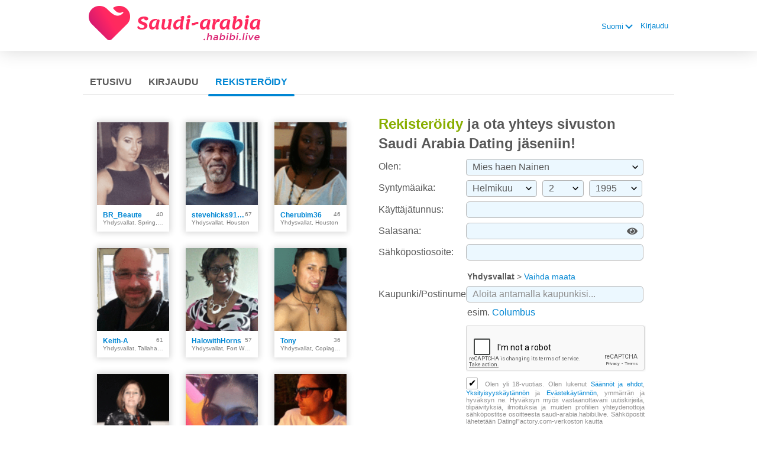

--- FILE ---
content_type: text/html;charset=UTF-8
request_url: https://saudi-arabia.habibi.live/registration/?lc=fi-FI
body_size: 130216
content:
<!DOCTYPE html>
<html xmlns="http://www.w3.org/1999/xhtml">
<head>
	<meta http-equiv="X-UA-Compatible" content="IE=edge,chrome=1"> <title>Saudi Arabia Dating - Rekisteröinti</title> <meta charset="UTF-8"> <link rel="shortcut icon" href="/favicon.ico?88445ab&amp;3"/> <meta name="description" content="saudi-arabia.habibi.live" /><script src="//www.google.com/recaptcha/api.js" async defer></script> <meta http-equiv="Content-Language" content="fi"> <meta name="Language" content="Finnish"> <link href="/theme/system.common.css?88445ab&amp;3" rel="stylesheet"/> <link href="/theme/theme.common.css?88445ab&amp;3" rel="stylesheet"/> <link href="/theme/custom.css?88445ab&amp;3" rel="stylesheet"/> <link href="/theme/cropper.css?88445ab&amp;3" rel="stylesheet"> <script src="/scripts/df.js?88445ab"></script> <script src="/theme/theme.js?88445ab&amp;3"></script> <link rel="stylesheet" href="https://use.fontawesome.com/releases/v5.5.0/css/all.css" integrity="sha384-B4dIYHKNBt8Bc12p+WXckhzcICo0wtJAoU8YZTY5qE0Id1GSseTk6S+L3BlXeVIU" crossorigin="anonymous"> <style>
	.trial.overlay-xxx [data-rating="XXX"]:not(.own)::after { content: "Upgrade to see picture"; }
</style>
<!--440430.35.386.3.88445ab--> <!--440430.35.386.3.88445ab--><!--440430.35.386.3.88445ab--><!--440430.35.386.3.88445ab--></head>
<body class="registrationjsp dating general fi fi-FI ltr us registration_jsp">
<header id="top-header" class="holder">
	<div class="content">
		<div class="Header">
	<h1><a href="/start/"><img src="/images/logo.png?88445ab&amp;3" alt="saudi-arabia.habibi.live" /></a></h1>
</div>
<!--440430.35.386.3.88445ab--><script>
$.DF.require('/scripts/components/SwitchLocale.js', '88445ab');
</script> <div class="SwitchLocale"> <div><span class="label label-native">Suomi</span><span class="label label-lc">fi</span></div><div id="switchLocalesTrigger"><a href="/myprofile/update/#lc">&nbsp;</a></div> <div class="highlighted"> <ul> <li><a href="?lc=cs-CZ">Český</a></li><li><a href="?lc=da-DK">Dansk</a></li><li><a href="?lc=de-DE">Deutsch</a></li><li><a href="?lc=en-GB">English</a></li><li><a href="?lc=en-US">English US</a></li><li><a href="?lc=es-ES">Español</a></li><li><a href="?lc=fr-FR">Français</a></li><li><a href="?lc=hr-HR">Hrvatski</a></li><li><a href="?lc=it-IT">Italiano</a></li><li><a href="?lc=lt-LT">Lietuvių</a></li><li><a href="?lc=hu-HU">Magyar</a></li><li><a href="?lc=nl-NL">Nederlands</a></li><li><a href="?lc=no">Norsk</a></li><li><a href="?lc=pl-PL">Polski</a></li><li><a href="?lc=pt-PT">Português </a></li><li><a href="?lc=sk-SK">Slovensky</a></li><li><a href="?lc=sr">Srpski</a></li><li><span>Suomi</span></li><li><a href="?lc=sv-SE">Svenska</a></li><li><a href="?lc=tr-TR">Türkçe</a></li><li><a href="?lc=el-GR">Ελληνικά</a></li><li><a href="?lc=ru-RU">Русский</a></li><li><a href="?lc=ar">العربية</a></li><li><a href="?lc=th-TH">ภาษาไทย</a></li><li><a href="?lc=ja-JP">日本語</a></li> </ul> </div> </div>
<!--440430.35.386.3.88445ab--><nav id="LoginMenu"> <a href="/login/">Kirjaudu</a> </nav>
<!--440430.35.386.3.88445ab--></div>
</header>

<header id="top-menus" class="holder">
	<div class="content">
		<nav id="MainMenu" class="MainMenu"> <a class="" href="/">Etusivu</a> <a class="" href="/login/">Kirjaudu</a> <a class="selected" href="/registration/">Rekisteröidy</a> </nav> <script type="text/template" id="color-text">#585858</script> <script type="text/template" id="color-link">#0086d3</script> <script type="text/template" id="color-page">#ffffff</script> <script type="text/template" id="color-content">#ffffff</script> <style id="menu-color-correction"></style> <script>
	(function(){
		function getLuminance(name) {
			var color = document.getElementById('color-' + name).innerHTML.replace('white', '#fff').replace('black', '#000').replace(/^#(\w)(\w)(\w)$/, '#$1$1$2$2$3$3');
			if (color.indexOf('#') != 0) {
				return -1;
			}
			var rgb = [parseInt(color.slice(1, 3), 16), parseInt(color.slice(3, 5), 16), parseInt(color.slice(5, 7), 16)];
			return (rgb[0] * 21 + rgb[1] * 72 + rgb[2] * 7) / 25500;
		}
		function correct(text, background) { return Math.round(20 * (background + 0.5) / text) / 20; }

		var styles = document.getElementById('menu-color-correction');

		var page = getLuminance('page');
		if (page == -1 || page > 0.5) { // fix only for dark backgrounds
			return;
		}
		var text = getLuminance('text');
		if (text != -1 && text - page < 0.5) {
			styles.innerHTML += '#MainMenu a:not(.selected):not(:hover) { filter: brightness(' + correct(text, page) + '); }\n';
		}

		var link = getLuminance('link');
		if (link != -1 && link - page < 0.5) {
			styles.innerHTML += '#MainMenu a.selected, #MainMenu a:hover { filter: brightness(' + correct(link, page) + '); }\n';
		}

		if (getLuminance('content') > 0.5) { // hide border if content is bright
			styles.innerHTML += '#top-menus .content { border-color: transparent; }\n';
		}
	})()
</script>
<!--440430.35.386.3.88445ab--></div>
</header>

<div id="main" class="holder">
	<div id="body" class="content equal">
<div class="column">
	<!--440430.35.386.3.88445ab--><div class="SearchResult"> <div class="MembersList simple"> <div class="member  pos0"> <a href="/members/961083453" class="photolink openlargephoto" data-rating="NORMAL" rel="" title="BR_Beaute" target="_top"> <img id="961083453" src="//d1dyy84rrayyf4.cloudfront.net/gallery/961083453/medium60ccc9a7f1b0c19bba845d7db75c849f.png" border="0" class="photo" alt="BR_Beaute"/> </a> <div class="member-info"> <div class="member-basic-info"> <a class="member-name ellipsis" href="/members/961083453/?referUser=961083453" title="BR_Beaute">BR_Beaute</a> <span class="member-age">40</span> </div> <div class="member-address ellipsis">Yhdysvallat, Spring, Harris</div> </div> </div> <div class="member  pos1"> <a href="/members/1722953283" class="photolink openlargephoto" data-rating="NORMAL" rel="" title="stevehicks9104" target="_top"> <img id="1722953283" src="//d1dyy84rrayyf4.cloudfront.net/gallery/1722953283/medium02f8d5fdb4f1b98c9fe035813fb8d8f7.png" border="0" class="photo" alt="stevehicks9104"/> </a> <div class="member-info"> <div class="member-basic-info"> <a class="member-name ellipsis" href="/members/1722953283/?referUser=1722953283" title="stevehicks9104">stevehicks9104</a> <span class="member-age">67</span> </div> <div class="member-address ellipsis">Yhdysvallat, Houston</div> </div> </div> <div class="member  pos2"> <a href="/members/1937308915" class="photolink openlargephoto" data-rating="NORMAL" rel="" title="Cherubim36" target="_top"> <img id="1937308915" src="//d1dyy84rrayyf4.cloudfront.net/gallery/1937308915/medium49810c4db005728cc6dc3f6ff2439b39.png" border="0" class="photo" alt="Cherubim36"/> </a> <div class="member-info"> <div class="member-basic-info"> <a class="member-name ellipsis" href="/members/1937308915/?referUser=1937308915" title="Cherubim36">Cherubim36</a> <span class="member-age">46</span> </div> <div class="member-address ellipsis">Yhdysvallat, Houston</div> </div> </div> <div class="member  pos3"> <a href="/members/681480147" class="photolink openlargephoto" data-rating="NORMAL" rel="" title="Keith-A" target="_top"> <img id="681480147" src="//d1dyy84rrayyf4.cloudfront.net/gallery/681480147/medium010d36dd1a227210020e1ea382b6b980.png" border="0" class="photo" alt="Keith-A"/> </a> <div class="member-info"> <div class="member-basic-info"> <a class="member-name ellipsis" href="/members/681480147/?referUser=681480147" title="Keith-A">Keith-A</a> <span class="member-age">61</span> </div> <div class="member-address ellipsis">Yhdysvallat, Tallahassee</div> </div> </div> <div class="member  pos4"> <a href="/members/2138235718" class="photolink openlargephoto" data-rating="NORMAL" rel="" title="HalowithHorns" target="_top"> <img id="2138235718" src="//d1dyy84rrayyf4.cloudfront.net/gallery/2138235718/medium28892bece8519fe5c1644e99043016ac.png" border="0" class="photo" alt="HalowithHorns"/> </a> <div class="member-info"> <div class="member-basic-info"> <a class="member-name ellipsis" href="/members/2138235718/?referUser=2138235718" title="HalowithHorns">HalowithHorns</a> <span class="member-age">57</span> </div> <div class="member-address ellipsis">Yhdysvallat, Fort Worth</div> </div> </div> <div class="member  pos5"> <a href="/members/1872582425" class="photolink openlargephoto" data-rating="NORMAL" rel="" title="Tony" target="_top"> <img id="1872582425" src="//d1dyy84rrayyf4.cloudfront.net/gallery/1872582425/medium33b53bbe0ec9a109f370c668b6271a54.png" border="0" class="photo" alt="Tony"/> </a> <div class="member-info"> <div class="member-basic-info"> <a class="member-name ellipsis" href="/members/1872582425/?referUser=1872582425" title="Tony">Tony</a> <span class="member-age">36</span> </div> <div class="member-address ellipsis">Yhdysvallat, Copiague</div> </div> </div> <div class="member  pos6"> <a href="/members/1842941227" class="photolink openlargephoto" data-rating="NORMAL" rel="" title="Totalrush" target="_top"> <img id="1842941227" src="//d1dyy84rrayyf4.cloudfront.net/gallery/1842941227/medium7664c1a898916b4b58a97d961e1f776e.png" border="0" class="photo" alt="Totalrush"/> </a> <div class="member-info"> <div class="member-basic-info"> <a class="member-name ellipsis" href="/members/1842941227/?referUser=1842941227" title="Totalrush">Totalrush</a> <span class="member-age">62</span> </div> <div class="member-address ellipsis">Yhdysvallat, Atlantic City</div> </div> </div> <div class="member  pos7"> <a href="/members/1058176423" class="photolink openlargephoto" data-rating="NORMAL" rel="" title="abbey07y" target="_top"> <img id="1058176423" src="//d1dyy84rrayyf4.cloudfront.net/gallery/1058176423/medium9c0da46624ef5d6457ec337f8d8d1b47.png" border="0" class="photo" alt="abbey07y"/> </a> <div class="member-info"> <div class="member-basic-info"> <a class="member-name ellipsis" href="/members/1058176423/?referUser=1058176423" title="abbey07y">abbey07y</a> <span class="member-age">43</span> </div> <div class="member-address ellipsis">Yhdysvallat, San Mateo</div> </div> </div> <div class="member  pos8"> <a href="/members/1890610666" class="photolink openlargephoto" data-rating="NORMAL" rel="" title="mikea.bur" target="_top"> <img id="1890610666" src="//d1dyy84rrayyf4.cloudfront.net/gallery/1890610666/medium4811da4bfbefd3df71e7ff1590684924.png" border="0" class="photo" alt="mikea.bur"/> </a> <div class="member-info"> <div class="member-basic-info"> <a class="member-name ellipsis" href="/members/1890610666/?referUser=1890610666" title="mikea.bur">mikea.bur</a> <span class="member-age">46</span> </div> <div class="member-address ellipsis">Yhdysvallat, Saginaw</div> </div> </div> </div> </div>
<!--440430.35.386.3.88445ab--></div>

<div class="column">
	<script src="/scripts/components/RegistrationSimple.js?88445ab&amp;3"></script> <script src="/scripts/components/registrationDefaults.js?88445ab&amp;3"></script> <script language="JavaScript" type="text/JavaScript">
	var regionalCountriesJsMap = {9:true,13:true,14:true,20:true,21:true,26:true,29:true,32:true,37:true,42:true,43:true,44:true,48:true,49:true,50:true,52:true,53:true,57:true,58:true,60:true,63:true,68:true,71:true,76:true,79:true,85:true,89:true,90:true,92:true,94:true,98:true,99:true,100:true,102:true,103:true,104:true,106:true,108:true,118:true,119:true,122:true,131:true,142:true,145:true,151:true,155:true,157:true,158:true,160:true,161:true,165:true,169:true,172:true,174:true,178:true,179:true,185:true,186:true,196:true,201:true,203:true,204:true,205:true};
	// RegionalCountriesJsMap = { countryId:true(1), countryId:true(2), ... }

	var countriesWithZipCodesArray = [37,204];
	// countriesWithZipCodes = [countryId_1, countryId_2, ..., countryId_N]

	var countriesMap = null;
	// CountriesJsMap = { sexId(1):[[countryId, 'countryName'](1), [countryId, 'countryName'](2), ...],
	//                    sexId(2):[[countryId, 'countryName'](1), [countryId, 'countryName'](2), ...], ... }

	var filteredCountriesIdsArray = null;
	// filteredCountriesIds = [filter_countryId_1, filter_countryId_2, ..., filter_countryId_N]

	var defaultCountriesArray = [[1,'Afganistan'],[142,'Alankomaat'],[141,'Alankomaiden Antillit'],[2,'Albania'],[3,'Algeria'],[4,'Amerikan Samoa'],[231,'Andorra'],[5,'Angola'],[6,'Anguilla'],[7,'Antarktis'],[8,'Antigua'],[9,'Argentiina'],[10,'Armenia'],[11,'Aruba'],[13,'Australia'],[15,'Azerbaidzan'],[16,'Bahamasaaret'],[17,'Bahrain'],[18,'Bangladesh'],[19,'Barbados'],[21,'Belgia'],[22,'Belize'],[23,'Benin'],[24,'Bermuda'],[25,'Bhutan'],[26,'Bolivia'],[27,'Bosnia-Herzegovina'],[28,'Botswana'],[29,'Brasilia'],[248,'Brittiläinen Intian valtameren alue'],[30,'Brittiläiset Neitsytsaaret'],[31,'Brunei'],[32,'Bulgaria'],[232,'Burkina Faso'],[34,'Burundi'],[39,'Caymansaaret'],[42,'Chile'],[47,'Cooksaaret'],[48,'Costa Rica'],[101,'Cote d\'Ivoire (Norsunluurannikko)'],[55,'Djibouti'],[56,'Dominica'],[57,'Dominikaaninen tasavalta'],[58,'Ecuador'],[59,'Egypti'],[60,'El Salvador'],[62,'Eritrea'],[179,'Espanja'],[178,'Etelä-Afrikka'],[108,'Etelä-Korea'],[64,'Etiopia'],[66,'Falklandsaaret'],[67,'Fidzisaaret'],[159,'Filippiinit'],[65,'Färsaaret'],[234,'Gabon'],[74,'Gambia'],[75,'Georgia'],[77,'Ghana'],[78,'Gibraltar'],[81,'Grenada'],[80,'Grönlanti'],[82,'Guadeloupe'],[83,'Guam'],[85,'Guatemala'],[86,'Guinea'],[87,'Guinea-Bissau'],[88,'Guyana'],[89,'Haiti'],[90,'Honduras'],[91,'Hong Kong'],[95,'Indonesia'],[94,'Intia'],[97,'Irak'],[96,'Iran'],[98,'Irlanti'],[93,'Islanti'],[99,'Israel'],[100,'Italia'],[233,'Itä-Timor'],[14,'Itävalta'],[102,'Jamaika'],[103,'Japani'],[209,'Jemenin tasavalta'],[104,'Jordan'],[249,'Joulusaari'],[36,'Kambodza'],[35,'Kamerun'],[37,'Kanada'],[38,'Kap Verden saaret'],[105,'Kazakstan'],[106,'Kenia'],[40,'Keski-Afrikan tasavalta'],[43,'Kiina'],[111,'Kirgistan'],[107,'Kiribati'],[44,'Kolumbia'],[45,'Komorit'],[245,'Kongon demokraattinen tasavalta'],[46,'Kongon tasavalta.'],[250,'Kookossaaret (Keelingsaaret)'],[79,'Kreikka'],[49,'Kroatia'],[50,'Kuuba'],[110,'Kuwait'],[51,'Kypros'],[112,'Laos'],[113,'Latvia'],[115,'Lesotho'],[114,'Libanon'],[116,'Liberia'],[117,'Libya'],[219,'Liechtenstein'],[118,'Liettua'],[119,'Luxemburg'],[244,'Länsi-Sahara'],[120,'Macao'],[122,'Madagaskar'],[255,'Mahore'],[121,'Makedonia'],[123,'Malawi'],[125,'Malediivit'],[124,'Malesia'],[126,'Malin tasavalta'],[127,'Malta'],[136,'Marokko'],[128,'Marshallsaaret'],[254,'Martinique'],[129,'Mauritania'],[130,'Mauritius'],[131,'Meksiko'],[132,'Mikronesia'],[133,'Moldova'],[220,'Monaco'],[134,'Mongolia'],[170,'Montenegro'],[135,'Montserrat'],[137,'Mosambik'],[235,'Myanmar'],[138,'Namibia'],[139,'Nauru'],[140,'Nepal'],[143,'Nevis'],[146,'Nicaragua'],[147,'Niger'],[148,'Nigeria'],[149,'Niue'],[150,'Norfolkinsaari'],[151,'Norja'],[152,'Oman'],[153,'Pakistan'],[154,'Palau'],[236,'Palestiina'],[155,'Panama'],[156,'Papua-Uusi-Guinea'],[157,'Paraguay'],[158,'Peru'],[109,'Pohjois-Korea'],[256,'Pohjois-Mariaanit'],[161,'Portugali'],[213,'Puerto Rico'],[160,'Puola'],[61,'Päiväntasaajan Guinea'],[162,'Qatar'],[71,'Ranska'],[69,'Ranskan Guayana'],[70,'Ranskan Polynesia'],[163,'Reunion'],[164,'Romania'],[166,'Ruanda'],[185,'Ruotsi'],[258,'Saint Helena'],[237,'Saint Lucia'],[257,'Saint Pierre ja Miequelon'],[181,'Saint Vincent'],[76,'Saksa'],[176,'Salomosaaret'],[211,'Sambia'],[238,'Samoa'],[239,'San Marino'],[168,'Sao Tome'],[169,'Saudi-Arabia'],[221,'Senegal'],[171,'Serbia'],[240,'Seychellit'],[172,'Sierra Leone'],[173,'Singapore'],[174,'Slovakia'],[175,'Slovenia'],[177,'Somalia'],[180,'Sri Lanka'],[182,'Sudan'],[68,'Suomi'],[183,'Suriname'],[186,'Sveitsi'],[241,'Swazimaa'],[187,'Syyria'],[189,'Tadzikistan'],[188,'Taiwan'],[190,'Tansania'],[53,'Tanska'],[191,'Thaimaa'],[192,'Togo'],[260,'Tokelau'],[193,'Tonga'],[194,'Trinidad ja Tobago'],[41,'Tsadin tasavalta'],[52,'Tsekin tasavalta'],[195,'Tunisia'],[196,'Turkki'],[197,'Turkmenistan'],[198,'Turks- ja Caicossaaret'],[199,'Tuvalu'],[200,'Uganda'],[201,'Ukraina'],[92,'Unkari'],[214,'Uruguay'],[144,'Uusi-Kaledonia'],[145,'Uusi-Seelanti'],[205,'Uzbekistan'],[20,'Valko-Venäjä'],[242,'Vanuatu'],[253,'Vatikaanivaltio (pyhä istuin)'],[206,'Venezuela'],[165,'Venäjä'],[207,'Vietnam'],[63,'Viro'],[202,'Yhdistyneet arabiemiirikunnat'],[203,'Yhdistynyt Kuningaskunta'],[204,'Yhdysvallat'],[243,'Yhdysvaltain Neitsytsaaret'],[261,'Yhdysvaltain pienet erillissaaret'],[212,'Zimbabwe']];
	// defaultCountries = [[countryId, 'countryName'], ...]

	var isRegionsCitiesEnable = true;

	// Default text for select lists which require to be choosen
	var msgChooseCity = 'Valitse kaupunki';
	var msgChooseRegion = 'Valitse alue';
	var msgChooseCountry = 'Valitse maa';
	var msgChoosePostalCode	 = '';
</script> <script language="JavaScript" type="text/JavaScript">

	var filteredSexesIdsArray = null;
	var filteredOrientationsIdsArray = null;

	var sexesMap = {1:[1,1],2:[1,2]};
	// SexesJsMap = { sexId(1):[Persons_count, Sex_of_person_1, ??_Sex_of_person_2_??] (1),
	//                sexId(2):[Persons_count, Sex_of_person_1, ??_Sex_of_person_2_??] (2), ... }

	// select#orientationIdPerson1
	var orientationsMap = null;
	// OrientationsJsMap = { sexId:[[orientationId, personSexId, 'orientationName'], ...], ... }

	// select#lookingForSexId
	var lookingForSexesMap = null;
	// { mySexId(1):[
	//               [lookingForSexId, sexName](1),
	//               [lookingForSexId, sexName](2),
	//               [...]
	//              ],
	//   mySexId(2):[
	//               [lookingForSexId, sexName](1),
	//               [lookingForSexId, sexName](2),
	//               [...]
	//              ],
	//   ...
	// }

	// select#seekingOrientationId
	var lookingForOrientationsMap = null;
	// OrientationsJsMap = { sexId:[[orientationId, personSexId, 'orientationName'], ...], ... }

	// Default text for select lists which require to be choosen
	var msgChooseSex  = '';
	var msgChooseOrientation = '';
</script> <script language="JavaScript" type="text/JavaScript">

	var currentYear = 2026;

	var agesMap = null;
	// AgesJsMap = { sexId(1):[age_from, age_to],
	//               sexId(2):[age_from, age_to] }

	var filteredAgesArray = [18,90];
	// filteredAgesArray = [filter_age_from, filter_age_to]

	var defaultAgesArray = [18,90];
	// defaultAges = [default_age_from, default_age_to]

	var msgChooseYear  = '';

</script> <script language="JavaScript" type="text/JavaScript">

	var criteriaItemsMap = null;
	// {
	//  sexId(1):{
	//           criterion_id(1):[[criterion_item_id, criterion_item_name](1), [criterion_item_id, criterion_item_name](2), ...](1),
	//           criterion_id(2):[[criterion_item_id, criterion_item_name](1), [criterion_item_id, criterion_item_name](2), ...](2)
	//           },
	//  sexId(2):{
	//           criterion_id(1):[[criterion_item_id, criterion_item_name](1), [criterion_item_id, criterion_item_name](2), ...](1),
	//           criterion_id(2):[[criterion_item_id, criterion_item_name](1), [criterion_item_id, criterion_item_name](2), ...](2)
	//           }
	// }

	var msgChooseCriteriaItem  = '';

</script> <script type="text/javascript">
	var gendersMap = {1801:[18,1],1802:[18,2],1803:[18,3],1804:[18,4],1805:[18,5],1806:[18,6],1808:[18,8],1809:[18,9],1814:[18,14],1815:[18,15],1816:[18,16],1817:[18,17],1818:[18,18],9001:[9,1],9002:[9,2],9003:[9,3],9004:[9,4],9005:[9,5],9006:[9,6],9008:[9,8],9009:[9,9],9014:[9,14],9015:[9,15],9016:[9,16],9017:[9,17],9018:[9,18],8001:[8,1],1601:[16,1],8002:[8,2],1602:[16,2],8003:[8,3],1603:[16,3],8004:[8,4],1604:[16,4],8005:[8,5],1605:[16,5],8006:[8,6],1606:[16,6],8008:[8,8],1608:[16,8],8009:[8,9],1609:[16,9],8014:[8,14],1614:[16,14],8015:[8,15],1615:[16,15],8016:[8,16],1616:[16,16],8017:[8,17],1617:[16,17],8018:[8,18],1618:[16,18],6001:[6,1],6002:[6,2],6003:[6,3],6004:[6,4],6005:[6,5],6006:[6,6],6008:[6,8],6009:[6,9],1401:[14,1],1402:[14,2],1403:[14,3],1404:[14,4],1405:[14,5],6014:[6,14],1406:[14,6],6015:[6,15],6016:[6,16],1408:[14,8],6017:[6,17],1409:[14,9],6018:[6,18],1414:[14,14],1415:[14,15],1416:[14,16],5001:[5,1],1417:[14,17],5002:[5,2],1418:[14,18],5003:[5,3],5004:[5,4],5005:[5,5],5006:[5,6],5008:[5,8],5009:[5,9],5014:[5,14],5015:[5,15],5016:[5,16],5017:[5,17],5018:[5,18],4001:[4,1],4002:[4,2],4003:[4,3],4004:[4,4],4005:[4,5],1701:[17,1],4006:[4,6],1702:[17,2],1703:[17,3],4008:[4,8],1704:[17,4],4009:[4,9],1705:[17,5],1706:[17,6],1708:[17,8],1709:[17,9],4014:[4,14],4015:[4,15],4016:[4,16],4017:[4,17],4018:[4,18],1714:[17,14],1715:[17,15],1716:[17,16],1717:[17,17],1718:[17,18],3001:[3,1],3002:[3,2],3003:[3,3],3004:[3,4],3005:[3,5],3006:[3,6],3008:[3,8],3009:[3,9],3014:[3,14],3015:[3,15],3016:[3,16],3017:[3,17],3018:[3,18],2001:[2,1],2002:[2,2],2003:[2,3],2004:[2,4],2005:[2,5],2006:[2,6],2008:[2,8],2009:[2,9],1501:[15,1],2014:[2,14],1502:[15,2],2015:[2,15],1503:[15,3],2016:[2,16],1504:[15,4],2017:[2,17],1505:[15,5],2018:[2,18],1506:[15,6],1508:[15,8],1509:[15,9],1001:[1,1],1002:[1,2],1514:[15,14],1003:[1,3],1515:[15,15],1004:[1,4],1516:[15,16],1005:[1,5],1517:[15,17],1006:[1,6],1518:[15,18],1008:[1,8],1009:[1,9],1014:[1,14],1015:[1,15],1016:[1,16],1017:[1,17],1018:[1,18]};
	//	{
	//		genderId(1):	[sexId(1), seekingSexId(1)],
	//		genderId(2):	[sexId(2), seekingSexId(2)]
	//	}
</script> <div class="Registration RegistrationSimple"> <h1><strong>Rekisteröidy</strong> ja ota yhteys sivuston <span class="sitename">Saudi Arabia Dating</span> jäseniin!</h1> <form action="/registration/" method="post" name="RegistrationCommand"> <input type="hidden" id="refererNickname" name="refererNickname" value=""/> <dl class="horizontal" > <p class="error"></p> <dt><label for="genderId">Olen:</label></dt> <dd> <select name="genderId" id="genderId" > <option value="0"  >   </option><option value="1002"  > Mies haen Nainen </option><option value="1001"  > Mies haen Mies </option><option value="2002"  > Nainen haen Nainen </option><option value="2001"  > Nainen haen Mies </option> </select> </dd> </dl> <dl class="horizontal"> <p class="error"></p> <dt>Syntymäaika:</dt> <dd> <select name="birthMonthPerson1" id="birthMonthPerson1" > <option value="0" selected="selected" >   </option><option value="1"  > Tammikuu </option><option value="2"  > Helmikuu </option><option value="3"  > Maaliskuu </option><option value="4"  > Huhtikuu </option><option value="5"  > Toukokuu </option><option value="6"  > Kesäkuu </option><option value="7"  > Heinäkuu </option><option value="8"  > Elokuu </option><option value="9"  > Syyskuu </option><option value="10"  > Lokakuu </option><option value="11"  > Marraskuu </option><option value="12"  > Joulukuu </option> </select> <select name="birthDayPerson1" id="birthDayPerson1" > <option value="0" selected="selected" >   </option><option value="1"  > 1 </option><option value="2"  > 2 </option><option value="3"  > 3 </option><option value="4"  > 4 </option><option value="5"  > 5 </option><option value="6"  > 6 </option><option value="7"  > 7 </option><option value="8"  > 8 </option><option value="9"  > 9 </option><option value="10"  > 10 </option><option value="11"  > 11 </option><option value="12"  > 12 </option><option value="13"  > 13 </option><option value="14"  > 14 </option><option value="15"  > 15 </option><option value="16"  > 16 </option><option value="17"  > 17 </option><option value="18"  > 18 </option><option value="19"  > 19 </option><option value="20"  > 20 </option><option value="21"  > 21 </option><option value="22"  > 22 </option><option value="23"  > 23 </option><option value="24"  > 24 </option><option value="25"  > 25 </option><option value="26"  > 26 </option><option value="27"  > 27 </option><option value="28"  > 28 </option><option value="29"  > 29 </option><option value="30"  > 30 </option><option value="31"  > 31 </option> </select> <select name="birthYearPerson1" id="birthYearPerson1" > <option value="0" selected="selected" >   </option><option value="2008"  > 2008 </option><option value="2007"  > 2007 </option><option value="2006"  > 2006 </option><option value="2005"  > 2005 </option><option value="2004"  > 2004 </option><option value="2003"  > 2003 </option><option value="2002"  > 2002 </option><option value="2001"  > 2001 </option><option value="2000"  > 2000 </option><option value="1999"  > 1999 </option><option value="1998"  > 1998 </option><option value="1997"  > 1997 </option><option value="1996"  > 1996 </option><option value="1995"  > 1995 </option><option value="1994"  > 1994 </option><option value="1993"  > 1993 </option><option value="1992"  > 1992 </option><option value="1991"  > 1991 </option><option value="1990"  > 1990 </option><option value="1989"  > 1989 </option><option value="1988"  > 1988 </option><option value="1987"  > 1987 </option><option value="1986"  > 1986 </option><option value="1985"  > 1985 </option><option value="1984"  > 1984 </option><option value="1983"  > 1983 </option><option value="1982"  > 1982 </option><option value="1981"  > 1981 </option><option value="1980"  > 1980 </option><option value="1979"  > 1979 </option><option value="1978"  > 1978 </option><option value="1977"  > 1977 </option><option value="1976"  > 1976 </option><option value="1975"  > 1975 </option><option value="1974"  > 1974 </option><option value="1973"  > 1973 </option><option value="1972"  > 1972 </option><option value="1971"  > 1971 </option><option value="1970"  > 1970 </option><option value="1969"  > 1969 </option><option value="1968"  > 1968 </option><option value="1967"  > 1967 </option><option value="1966"  > 1966 </option><option value="1965"  > 1965 </option><option value="1964"  > 1964 </option><option value="1963"  > 1963 </option><option value="1962"  > 1962 </option><option value="1961"  > 1961 </option><option value="1960"  > 1960 </option><option value="1959"  > 1959 </option><option value="1958"  > 1958 </option><option value="1957"  > 1957 </option><option value="1956"  > 1956 </option><option value="1955"  > 1955 </option><option value="1954"  > 1954 </option><option value="1953"  > 1953 </option><option value="1952"  > 1952 </option><option value="1951"  > 1951 </option><option value="1950"  > 1950 </option><option value="1949"  > 1949 </option><option value="1948"  > 1948 </option><option value="1947"  > 1947 </option><option value="1946"  > 1946 </option><option value="1945"  > 1945 </option><option value="1944"  > 1944 </option><option value="1943"  > 1943 </option><option value="1942"  > 1942 </option><option value="1941"  > 1941 </option><option value="1940"  > 1940 </option><option value="1939"  > 1939 </option><option value="1938"  > 1938 </option><option value="1937"  > 1937 </option><option value="1936"  > 1936 </option> </select> </dd> </dl> <dl class="horizontal"> <dt><label for="screenname">Käyttäjätunnus:</label></dt> <dd> <input name="screenname" type="text" id="screenname" value="" maxlength="20" title="Näyttönimen pituus on korkeintaan 20 merkkiä"/> </dd> <dt><label for="newPassword">Salasana:</label></dt> <dd class="password-section"><input name="newPassword" type="password" id="newPassword" value="" maxlength="20" title="Salasanan pituus on 6 - 20 merkkiä ja sen on sisällettävä latinalaisia kirjaimia ja numeroita."/> <i class="fas fa-eye show-password"></i> <i class="fas fa-eye-slash show-password"></i> </dd> <dt><label for="email">Sähköpostiosoite:</label></dt> <dd> <input title="" name="email" type="email" id="email" value="" /> <p class="icon warning mailCheckerHelperMessage">Tarkoititko <a href="javascript:viod(0)" class="apply"><span>user</span>@<b>domain.com</b></a> <a href="javascript:void(0)" class="close">&times;</a></p> <p class="icon warning"> </p> </dd> </dl> <!-- ========================= Full Location block BEGIN========================= --> <noscript> <style type="text/css">
				#countryLabelBlock, #postalCodeBlock {
					display: none !important;
				}

				#countryIdBlock, #regionIdBlock, #cityIdBlock {
					display: block !important;
				}

				#postalCodeBlock dd.nolabel {
					display: none;
				}
			</style> </noscript> <dl class="horizontal" id="countryLabelBlock" > <dd class="nolabel comment"><strong class="selectedCountry">Yhdysvallat</strong> &gt; <a href="javascript:$.DF.behavior.setGeoMode(1)" tabindex="-1">Vaihda maata</a> </dd> </dl> <dl class="horizontal" id="countryIdBlock" style="display:none;"> <dt><label for="countryId">Maa:</label></dt> <dd> <select name="countryId" id="countryId" > <option value="0"  > Valitse maa </option><option value="204" selected="selected" > Yhdysvallat </option><option value="0"  disabled="disabled"> ======================== </option><option value="1"  > Afganistan </option><option value="142"  > Alankomaat </option><option value="141"  > Alankomaiden Antillit </option><option value="2"  > Albania </option><option value="3"  > Algeria </option><option value="4"  > Amerikan Samoa </option><option value="231"  > Andorra </option><option value="5"  > Angola </option><option value="6"  > Anguilla </option><option value="7"  > Antarktis </option><option value="8"  > Antigua </option><option value="9"  > Argentiina </option><option value="10"  > Armenia </option><option value="11"  > Aruba </option><option value="13"  > Australia </option><option value="15"  > Azerbaidzan </option><option value="16"  > Bahamasaaret </option><option value="17"  > Bahrain </option><option value="18"  > Bangladesh </option><option value="19"  > Barbados </option><option value="21"  > Belgia </option><option value="22"  > Belize </option><option value="23"  > Benin </option><option value="24"  > Bermuda </option><option value="25"  > Bhutan </option><option value="26"  > Bolivia </option><option value="27"  > Bosnia-Herzegovina </option><option value="28"  > Botswana </option><option value="29"  > Brasilia </option><option value="248"  > Brittiläinen Intian valtameren alue </option><option value="30"  > Brittiläiset Neitsytsaaret </option><option value="31"  > Brunei </option><option value="32"  > Bulgaria </option><option value="232"  > Burkina Faso </option><option value="34"  > Burundi </option><option value="39"  > Caymansaaret </option><option value="42"  > Chile </option><option value="47"  > Cooksaaret </option><option value="48"  > Costa Rica </option><option value="101"  > Cote d'Ivoire (Norsunluurannikko) </option><option value="55"  > Djibouti </option><option value="56"  > Dominica </option><option value="57"  > Dominikaaninen tasavalta </option><option value="58"  > Ecuador </option><option value="59"  > Egypti </option><option value="60"  > El Salvador </option><option value="62"  > Eritrea </option><option value="179"  > Espanja </option><option value="178"  > Etelä-Afrikka </option><option value="108"  > Etelä-Korea </option><option value="64"  > Etiopia </option><option value="66"  > Falklandsaaret </option><option value="67"  > Fidzisaaret </option><option value="159"  > Filippiinit </option><option value="65"  > Färsaaret </option><option value="234"  > Gabon </option><option value="74"  > Gambia </option><option value="75"  > Georgia </option><option value="77"  > Ghana </option><option value="78"  > Gibraltar </option><option value="81"  > Grenada </option><option value="80"  > Grönlanti </option><option value="82"  > Guadeloupe </option><option value="83"  > Guam </option><option value="85"  > Guatemala </option><option value="86"  > Guinea </option><option value="87"  > Guinea-Bissau </option><option value="88"  > Guyana </option><option value="89"  > Haiti </option><option value="90"  > Honduras </option><option value="91"  > Hong Kong </option><option value="95"  > Indonesia </option><option value="94"  > Intia </option><option value="97"  > Irak </option><option value="96"  > Iran </option><option value="98"  > Irlanti </option><option value="93"  > Islanti </option><option value="99"  > Israel </option><option value="100"  > Italia </option><option value="233"  > Itä-Timor </option><option value="14"  > Itävalta </option><option value="102"  > Jamaika </option><option value="103"  > Japani </option><option value="209"  > Jemenin tasavalta </option><option value="104"  > Jordan </option><option value="249"  > Joulusaari </option><option value="36"  > Kambodza </option><option value="35"  > Kamerun </option><option value="37"  > Kanada </option><option value="38"  > Kap Verden saaret </option><option value="105"  > Kazakstan </option><option value="106"  > Kenia </option><option value="40"  > Keski-Afrikan tasavalta </option><option value="43"  > Kiina </option><option value="111"  > Kirgistan </option><option value="107"  > Kiribati </option><option value="44"  > Kolumbia </option><option value="45"  > Komorit </option><option value="245"  > Kongon demokraattinen tasavalta </option><option value="46"  > Kongon tasavalta. </option><option value="250"  > Kookossaaret (Keelingsaaret) </option><option value="79"  > Kreikka </option><option value="49"  > Kroatia </option><option value="50"  > Kuuba </option><option value="110"  > Kuwait </option><option value="51"  > Kypros </option><option value="112"  > Laos </option><option value="113"  > Latvia </option><option value="115"  > Lesotho </option><option value="114"  > Libanon </option><option value="116"  > Liberia </option><option value="117"  > Libya </option><option value="219"  > Liechtenstein </option><option value="118"  > Liettua </option><option value="119"  > Luxemburg </option><option value="244"  > Länsi-Sahara </option><option value="120"  > Macao </option><option value="122"  > Madagaskar </option><option value="255"  > Mahore </option><option value="121"  > Makedonia </option><option value="123"  > Malawi </option><option value="125"  > Malediivit </option><option value="124"  > Malesia </option><option value="126"  > Malin tasavalta </option><option value="127"  > Malta </option><option value="136"  > Marokko </option><option value="128"  > Marshallsaaret </option><option value="254"  > Martinique </option><option value="129"  > Mauritania </option><option value="130"  > Mauritius </option><option value="131"  > Meksiko </option><option value="132"  > Mikronesia </option><option value="133"  > Moldova </option><option value="220"  > Monaco </option><option value="134"  > Mongolia </option><option value="170"  > Montenegro </option><option value="135"  > Montserrat </option><option value="137"  > Mosambik </option><option value="235"  > Myanmar </option><option value="138"  > Namibia </option><option value="139"  > Nauru </option><option value="140"  > Nepal </option><option value="143"  > Nevis </option><option value="146"  > Nicaragua </option><option value="147"  > Niger </option><option value="148"  > Nigeria </option><option value="149"  > Niue </option><option value="150"  > Norfolkinsaari </option><option value="151"  > Norja </option><option value="152"  > Oman </option><option value="153"  > Pakistan </option><option value="154"  > Palau </option><option value="236"  > Palestiina </option><option value="155"  > Panama </option><option value="156"  > Papua-Uusi-Guinea </option><option value="157"  > Paraguay </option><option value="158"  > Peru </option><option value="109"  > Pohjois-Korea </option><option value="256"  > Pohjois-Mariaanit </option><option value="161"  > Portugali </option><option value="213"  > Puerto Rico </option><option value="160"  > Puola </option><option value="61"  > Päiväntasaajan Guinea </option><option value="162"  > Qatar </option><option value="71"  > Ranska </option><option value="69"  > Ranskan Guayana </option><option value="70"  > Ranskan Polynesia </option><option value="163"  > Reunion </option><option value="164"  > Romania </option><option value="166"  > Ruanda </option><option value="185"  > Ruotsi </option><option value="258"  > Saint Helena </option><option value="237"  > Saint Lucia </option><option value="257"  > Saint Pierre ja Miequelon </option><option value="181"  > Saint Vincent </option><option value="76"  > Saksa </option><option value="176"  > Salomosaaret </option><option value="211"  > Sambia </option><option value="238"  > Samoa </option><option value="239"  > San Marino </option><option value="168"  > Sao Tome </option><option value="169"  > Saudi-Arabia </option><option value="221"  > Senegal </option><option value="171"  > Serbia </option><option value="240"  > Seychellit </option><option value="172"  > Sierra Leone </option><option value="173"  > Singapore </option><option value="174"  > Slovakia </option><option value="175"  > Slovenia </option><option value="177"  > Somalia </option><option value="180"  > Sri Lanka </option><option value="182"  > Sudan </option><option value="68"  > Suomi </option><option value="183"  > Suriname </option><option value="186"  > Sveitsi </option><option value="241"  > Swazimaa </option><option value="187"  > Syyria </option><option value="189"  > Tadzikistan </option><option value="188"  > Taiwan </option><option value="190"  > Tansania </option><option value="53"  > Tanska </option><option value="191"  > Thaimaa </option><option value="192"  > Togo </option><option value="260"  > Tokelau </option><option value="193"  > Tonga </option><option value="194"  > Trinidad ja Tobago </option><option value="41"  > Tsadin tasavalta </option><option value="52"  > Tsekin tasavalta </option><option value="195"  > Tunisia </option><option value="196"  > Turkki </option><option value="197"  > Turkmenistan </option><option value="198"  > Turks- ja Caicossaaret </option><option value="199"  > Tuvalu </option><option value="200"  > Uganda </option><option value="201"  > Ukraina </option><option value="92"  > Unkari </option><option value="214"  > Uruguay </option><option value="144"  > Uusi-Kaledonia </option><option value="145"  > Uusi-Seelanti </option><option value="205"  > Uzbekistan </option><option value="20"  > Valko-Venäjä </option><option value="242"  > Vanuatu </option><option value="253"  > Vatikaanivaltio (pyhä istuin) </option><option value="206"  > Venezuela </option><option value="165"  > Venäjä </option><option value="207"  > Vietnam </option><option value="63"  > Viro </option><option value="202"  > Yhdistyneet arabiemiirikunnat </option><option value="203"  > Yhdistynyt Kuningaskunta </option><option value="204"  > Yhdysvallat </option><option value="243"  > Yhdysvaltain Neitsytsaaret </option><option value="261"  > Yhdysvaltain pienet erillissaaret </option><option value="212"  > Zimbabwe </option> </select> </dd> </dl> <dl class="horizontal" id="regionIdBlock" style="display:none;"> <dt><label for="regionId">Alue:</label></dt> <dd> <select name="regionId" id="regionId" > <option value="0" selected="selected" > Valitse alue </option><option value="3939"  > Alabama </option><option value="3940"  > Alaska </option><option value="3941"  > Arizona </option><option value="3942"  > Arkansas </option><option value="3943"  > California </option><option value="3944"  > Colorado </option><option value="3945"  > Connecticut </option><option value="3946"  > Delaware </option><option value="3947"  > District of Columbia </option><option value="3948"  > Florida </option><option value="3949"  > Georgia </option><option value="3950"  > Hawaii </option><option value="3951"  > Idaho </option><option value="3952"  > Illinois </option><option value="3953"  > Indiana </option><option value="3954"  > Iowa </option><option value="3955"  > Kansas </option><option value="3956"  > Kentucky </option><option value="3957"  > Louisiana </option><option value="3958"  > Maine </option><option value="3959"  > Maryland </option><option value="3960"  > Massachusetts </option><option value="3961"  > Michigan </option><option value="3962"  > Minnesota </option><option value="3963"  > Mississippi </option><option value="3964"  > Missouri </option><option value="3965"  > Montana </option><option value="3966"  > Nebraska </option><option value="3967"  > Nevada </option><option value="3968"  > New Hampshire </option><option value="3969"  > New Jersey </option><option value="3970"  > New Mexico </option><option value="3971"  > New York </option><option value="3972"  > North Carolina </option><option value="3973"  > North Dakota </option><option value="3974"  > Ohio </option><option value="3975"  > Oklahoma </option><option value="3976"  > Oregon </option><option value="3977"  > Pennsylvania </option><option value="3978"  > Rhode Island </option><option value="3979"  > South Carolina </option><option value="3980"  > South Dakota </option><option value="3981"  > Tennessee </option><option value="3982"  > Texas </option><option value="3983"  > Utah </option><option value="3984"  > Vermont </option><option value="3985"  > Virginia </option><option value="3986"  > Washington </option><option value="3987"  > West Virginia </option><option value="3988"  > Wisconsin </option><option value="3989"  > Wyoming </option> </select> </dd> </dl> <dl class="horizontal" id="cityIdBlock" style="display:none;"> <dt><label for="cityId">Kaupunki:</label></dt> <dd> <select name="cityId" id="cityId" > <option value="0" selected="selected" > Valitse kaupunki </option><option value="233503"  > Aanislag </option><option value="83352"  > Aasiaat </option><option value="101212"  > Aba </option><option value="234400"  > Abaca </option><option value="42295"  > Abadan </option><option value="233599"  > Abak </option><option value="239749"  > Abakaliki </option><option value="39315"  > Abalak </option><option value="237724"  > Abangay </option><option value="6324"  > Abasha </option><option value="6293"  > Abastumani </option><option value="42908"  > Abay </option><option value="39684"  > Abeche </option><option value="156"  > Abengourou </option><option value="101217"  > Abeokuta </option><option value="239798"  > Abepura </option><option value="83788"  > Abhaynagar </option><option value="50131"  > Abidjan </option><option value="239828"  > Abiera </option><option value="238617"  > Abilay </option><option value="238807"  > Abis </option><option value="83052"  > Abobo </option><option value="238588"  > Abocho </option><option value="33832"  > Aboisso </option><option value="46012"  > Abomey </option><option value="88035"  > Abomey-Calavi </option><option value="34959"  > Abomsa </option><option value="239877"  > Abong Mbang </option><option value="239183"  > Aborlan </option><option value="235329"  > Aboso </option><option value="24203"  > Abou el Hassen </option><option value="74830"  > Abovyan </option><option value="238743"  > Abraka </option><option value="238535"  > Abram </option><option value="240326"  > Abramut </option><option value="235966"  > Abrud </option><option value="59392"  > Abu Dhabi </option><option value="66361"  > Abu Dis </option><option value="48257"  > Abu Ghurayb </option><option value="27233"  > Abu Jubayhah </option><option value="4740"  > Abu Kabir </option><option value="1739"  > Abu Kamal </option><option value="20227"  > Abu Tij </option><option value="27237"  > Abu Zabad </option><option value="237758"  > Abucay </option><option value="237175"  > Abucayan </option><option value="101218"  > Abuja </option><option value="39845"  > Abuko </option><option value="234485"  > Aburi </option><option value="234520"  > Abut </option><option value="237026"  > Abuyog </option><option value="240288"  > Abuyon </option><option value="234748"  > Acao </option><option value="40297"  > Acarigua </option><option value="237661"  > Acatari </option><option value="35766"  > Accra </option><option value="11725"  > Acegua </option><option value="82825"  > Aceitunas </option><option value="83485"  > Achiaman </option><option value="34791"  > Achin </option><option value="35364"  > Achuapa </option><option value="240303"  > Acli </option><option value="88235"  > Aconibe </option><option value="85389"  > Acoua </option><option value="8765"  > Acoyapa </option><option value="38952"  > Acquaviva </option><option value="88233"  > Acurenam </option><option value="238467"  > Acustilan </option><option value="84953"  > Ad Dabbah </option><option value="6808"  > Ad Damazin </option><option value="20268"  > Ad Dana </option><option value="34903"  > Ad Dindar </option><option value="1763"  > Ad Diwaniyah </option><option value="1742"  > Ad Dujayl </option><option value="34902"  > Ad Duwaym </option><option value="34810"  > Ad-Damar </option><option value="88270"  > Adam </option><option value="237083"  > Adamclisi </option><option value="234012"  > Adamus </option><option value="233838"  > Adani </option><option value="34947"  > Addis Ababa </option><option value="237513"  > Adela </option><option value="84849"  > Adet </option><option value="88054"  > Adi Keyh </option><option value="6318"  > Adigeni </option><option value="238608"  > Adigrat </option><option value="234631"  > Adilpur </option><option value="237062"  > Adincata </option><option value="83419"  > Adis Zemen </option><option value="34950"  > Adis `Alem </option><option value="235707"  > Adiwerna </option><option value="239190"  > Adjud </option><option value="83558"  > Adjumani </option><option value="82855"  > Adjuntas </option><option value="240219"  > Adlay </option><option value="237797"  > Ado Odo </option><option value="238386"  > Adorjan </option><option value="239709"  > Adoru </option><option value="31627"  > Adrasmon </option><option value="39685"  > Adre </option><option value="240066"  > Adtugan </option><option value="234603"  > Adunati </option><option value="88790"  > Adzope </option><option value="82024"  > Afaahiti </option><option value="82019"  > Afareaitu </option><option value="83104"  > Afenga </option><option value="82707"  > Affery </option><option value="9068"  > Afgooye </option><option value="51448"  > Aflou </option><option value="234432"  > Afumati </option><option value="238391"  > Afusing Centro </option><option value="233496"  > Ag-ambulong </option><option value="233764"  > Aga </option><option value="11234"  > Agadir </option><option value="239600"  > Agaie </option><option value="235817"  > Agana Heights Village </option><option value="235137"  > Aganan </option><option value="238366"  > Agapia </option><option value="88062"  > Agara </option><option value="77157"  > Agarak </option><option value="236076"  > Agarakadzor </option><option value="88365"  > Agaro </option><option value="237346"  > Agas </option><option value="84983"  > Agat </option><option value="238577"  > Agay </option><option value="239819"  > Agbabu </option><option value="236578"  > Agbanawag </option><option value="235178"  > Agbor </option><option value="33820"  > Agboville </option><option value="81015"  > Agcabadi </option><option value="236374"  > Agcogon </option><option value="71271"  > Agdam </option><option value="235379"  > Agdangan </option><option value="77168"  > Agdara </option><option value="71272"  > Agdas </option><option value="239594"  > Agenebode </option><option value="88246"  > Agere Maryam </option><option value="234690"  > Aggugaddan </option><option value="233913"  > Aghavnadzor </option><option value="239806"  > Aghavnatun </option><option value="237569"  > Aghiresu-Fabricei </option><option value="236574"  > Agigea </option><option value="233500"  > Aglalana </option><option value="235037"  > Aglayan </option><option value="88050"  > Agnibilekrou </option><option value="234823"  > Agnita </option><option value="234922"  > Ago Are </option><option value="83518"  > Agogo </option><option value="240236"  > Agoo </option><option value="234521"  > Agos </option><option value="233734"  > Agpangi </option><option value="234592"  > Agrij </option><option value="77703"  > Agstafa </option><option value="69262"  > Agsu </option><option value="234762"  > Aguada </option><option value="82923"  > Aguada </option><option value="82824"  > Aguadilla </option><option value="82767"  > Aguas Buenas </option><option value="82766"  > Aguas Claras </option><option value="8710"  > Aguas Corrientes </option><option value="39309"  > Aguie </option><option value="82854"  > Aguilita </option><option value="237203"  > Aguining </option><option value="238474"  > Aguisan </option><option value="233445"  > Agulu </option><option value="234154"  > Agupit </option><option value="239304"  > Agusan </option><option value="239371"  > Agutaya </option><option value="56071"  > Ahmadpur East </option><option value="236102"  > Ahmadpur Sial </option><option value="233569"  > Ahoada </option><option value="42297"  > Ahvaz </option><option value="82853"  > Aibonito </option><option value="8844"  > Aigua </option><option value="8401"  > Ain Beida </option><option value="48252"  > Ain Ebel </option><option value="8399"  > Ain Fakroun </option><option value="8400"  > Ain Kercha </option><option value="39930"  > Ain Oussera </option><option value="81980"  > Ain Sefra </option><option value="576"  > Ain Smara </option><option value="24184"  > Ain Touta </option><option value="80948"  > Ain el Bya </option><option value="78855"  > Ainazi </option><option value="237306"  > Aita Mare </option><option value="30332"  > Aitape </option><option value="234048"  > Aiton </option><option value="234651"  > Aiud </option><option value="142611"  > Aiwo District </option><option value="44656"  > Aizkraukle </option><option value="20181"  > Aizpute </option><option value="234604"  > Ajaokuta </option><option value="238847"  > Ajasse Ipo </option><option value="45582"  > Ajdabiya </option><option value="83618"  > Ajdovscina </option><option value="27608"  > Akaki </option><option value="240269"  > Akankpa </option><option value="39926"  > Akbou </option><option value="85491"  > Akdepe </option><option value="238714"  > Ake-Eze </option><option value="142604"  > Aketi </option><option value="6300"  > Akhaldaba </option><option value="6299"  > Akhalgori </option><option value="239896"  > Akhalk'alak'i </option><option value="6286"  > Akhalts'ikhe </option><option value="83529"  > Akhmeta </option><option value="20319"  > Akhmim </option><option value="85422"  > Akhuryan </option><option value="46770"  > Akhyritou </option><option value="234832"  > Akim Swedru </option><option value="37956"  > Akjoujt </option><option value="236865"  > Akko </option><option value="73304"  > Akkol' </option><option value="235967"  > Akle </option><option value="236169"  > Aknalich </option><option value="235686"  > Aknashen </option><option value="27105"  > Akniste </option><option value="236832"  > Akom II </option><option value="235246"  > Akono </option><option value="235833"  > Akonolinga </option><option value="238460"  > Akora </option><option value="39406"  > Akouda </option><option value="82706"  > Akoupe </option><option value="88288"  > Akranes </option><option value="234580"  > Akropong </option><option value="683"  > Aksay </option><option value="14694"  > Aksu </option><option value="73303"  > Aksuat </option><option value="73534"  > Aksum </option><option value="73306"  > Aktau </option><option value="73301"  > Aktogay </option><option value="235463"  > Aku </option><option value="235120"  > Akunk' </option><option value="88056"  > Akurdet </option><option value="101225"  > Akure </option><option value="88276"  > Akureyri </option><option value="234121"  > Akwanga </option><option value="239113"  > Akwatia </option><option value="76002"  > Akyab </option><option value="42904"  > Akzhal </option><option value="45589"  > Al Abyar </option><option value="20251"  > Al Bab </option><option value="4194"  > Al Baqalitah </option><option value="32274"  > Al Basrah </option><option value="84955"  > Al Bauga </option><option value="32276"  > Al Bayda' </option><option value="66348"  > Al Birah </option><option value="67852"  > Al Burayj </option><option value="88259"  > Al Buraymi </option><option value="45581"  > Al Burayqah </option><option value="48256"  > Al Fallujah </option><option value="42047"  > Al Farwaniyah </option><option value="582"  > Al Fashir </option><option value="32275"  > Al Faw </option><option value="32278"  > Al Fayyum </option><option value="42053"  > Al Fintas </option><option value="4179"  > Al Firnanah </option><option value="42049"  > Al Fuhayhil </option><option value="69263"  > Al Fujayrah </option><option value="3764"  > Al Fulah </option><option value="10757"  > Al Ghardaqah </option><option value="84987"  > Al Ghuwayriyah </option><option value="56400"  > Al Hadd </option><option value="39398"  > Al Hammamat </option><option value="20239"  > Al Harak </option><option value="32272"  > Al Harithah </option><option value="34900"  > Al Hasahisa </option><option value="35927"  > Al Hasakah </option><option value="48264"  > Al Hawamidiyah </option><option value="8281"  > Al Hawatah </option><option value="20324"  > Al Hayy </option><option value="34895"  > Al Hilaliyah </option><option value="20233"  > Al Hillah </option><option value="79581"  > Al Hindiyah </option><option value="39542"  > Al Hudaydah </option><option value="81021"  > Al Jadid </option><option value="48266"  > Al Jizah </option><option value="84988"  > Al Jumayliyah </option><option value="38839"  > Al Junaynah </option><option value="11693"  > Al Karib </option><option value="34906"  > Al Kawah </option><option value="34899"  > Al Kereimet </option><option value="32055"  > Al Khaburah </option><option value="27553"  > Al Khalis </option><option value="45590"  > Al Khawr </option><option value="66347"  > Al Khidr </option><option value="45591"  > Al Khums </option><option value="39524"  > Al Kiswah </option><option value="20325"  > Al Kut </option><option value="27236"  > Al Lagowa </option><option value="32057"  > Al Liwa' </option><option value="1748"  > Al Mahallah al Kubra </option><option value="42048"  > Al Mahbulah </option><option value="27565"  > Al Majarr al Kabir </option><option value="34901"  > Al Manaqil </option><option value="42052"  > Al Manqaf </option><option value="4720"  > Al Mansurah </option><option value="40071"  > Al Marj </option><option value="39399"  > Al Marsa </option><option value="4199"  > Al Masdur </option><option value="32266"  > Al Matariyah </option><option value="1737"  > Al Mayadin </option><option value="11890"  > Al Mazzunah </option><option value="35756"  > Al Metlaoui </option><option value="27235"  > Al Mijlad </option><option value="48279"  > Al Minya </option><option value="27552"  > Al Miqdadiyah </option><option value="48283"  > Al Mishkhab </option><option value="69264"  > Al Muharraq </option><option value="32268"  > Al Mukalla </option><option value="34894"  > Al Musallamiyah </option><option value="20232"  > Al Musayyib </option><option value="88260"  > Al Qabil </option><option value="51458"  > Al Qadarif </option><option value="31328"  > Al Qarmadah </option><option value="78875"  > Al Qaryatayn </option><option value="20234"  > Al Qasim </option><option value="51547"  > Al Qubbah </option><option value="4733"  > Al Qunaytirah </option><option value="78879"  > Al Qusayr </option><option value="39523"  > Al Qutayfah </option><option value="34898"  > Al Qutaynah </option><option value="6806"  > Al Ubayyid </option><option value="42051"  > Al Wafrah </option><option value="51549"  > Al Wakrah </option><option value="4198"  > Al Wardanin </option><option value="51548"  > Al Wukayr </option><option value="66346"  > Al Yamun </option><option value="11687"  > Al `Aliyah </option><option value="27567"  > Al `Amarah </option><option value="24281"  > Al `Aquriyah </option><option value="1747"  > Al `Arish </option><option value="59393"  > Al `Ayn </option><option value="20322"  > Al `Aziziyah </option><option value="237168"  > Alabat </option><option value="237742"  > Alabel </option><option value="238502"  > Alabug East </option><option value="237538"  > Alac </option><option value="237902"  > Alacaygan </option><option value="239604"  > Alad </option><option value="237509"  > Alae </option><option value="22615"  > Alaili Dadda` </option><option value="237857"  > Alamada </option><option value="27602"  > Alambra </option><option value="235606"  > Alangilan </option><option value="235539"  > Alangilanan </option><option value="240310"  > Alanib </option><option value="237809"  > Alannay </option><option value="240011"  > Alapa </option><option value="39301"  > Alarsas </option><option value="67943"  > Alaverdi </option><option value="238367"  > Alayao </option><option value="71904"  > Alba Iulia </option><option value="238960"  > Albac </option><option value="237214"  > Albeni </option><option value="234995"  > Albesti </option><option value="236429"  > Albesti-Paleologu </option><option value="239053"  > Albestii Paminteni </option><option value="46015"  > Albina </option><option value="35020"  > Albion </option><option value="239351"  > Albota de Jos </option><option value="28803"  > Aleg </option><option value="235959"  > Alegria </option><option value="234956"  > Alejal </option><option value="238185"  > Aleksandrovo </option><option value="235651"  > Alemanguan </option><option value="20250"  > Aleppo </option><option value="235297"  > Alesd </option><option value="41746"  > Alexandria </option><option value="9144"  > Alexandria </option><option value="234979"  > Alexandru Ioan Cuza </option><option value="238160"  > Alexandru Odobescu </option><option value="239881"  > Alexandru Vlahuta </option><option value="236255"  > Alexeni </option><option value="234000"  > Alftanes </option><option value="237715"  > Algeciras </option><option value="24178"  > Algiers </option><option value="51530"  > Ali Bayramli </option><option value="24237"  > Aliabad </option><option value="236206"  > Aliade </option><option value="235886"  > Aliang </option><option value="239491"  > Alibago </option><option value="235087"  > Alibug </option><option value="234127"  > Alibunan </option><option value="239626"  > Alicante </option><option value="240402"  > Alijis </option><option value="238472"  > Alik Ghund </option><option value="236898"  > Alim </option><option value="233822"  > Aliman </option><option value="233969"  > Alimono </option><option value="233993"  > Alimpesti </option><option value="84177"  > Alindao </option><option value="236660"  > Alipur </option><option value="236780"  > Alizai </option><option value="85364"  > All Saints </option><option value="88043"  > Allada </option><option value="233565"  > Allangigan Primero </option><option value="238501"  > Almaguer North </option><option value="235149"  > Almaju </option><option value="238702"  > Almas </option><option value="234562"  > Almasu </option><option value="236534"  > Almasu Mare </option><option value="71866"  > Almaty </option><option value="236027"  > Almendras </option><option value="82674"  > Alofi </option><option value="78856"  > Aloja </option><option value="239492"  > Aloleng </option><option value="237219"  > Alor Gajah </option><option value="72121"  > Alor Setar </option><option value="239576"  > Alpaco </option><option value="39204"  > Altagracia </option><option value="78413"  > Altagracia de Orituco </option><option value="27049"  > Altaj </option><option value="8312"  > Altay </option><option value="234809"  > Altiagac </option><option value="234099"  > Altina </option><option value="78405"  > Alto Barinas </option><option value="238427"  > Alua </option><option value="236440"  > Alubijid </option><option value="233848"  > Alugan </option><option value="81017"  > Aluksne </option><option value="233805"  > Alunis </option><option value="238438"  > Alunu </option><option value="239287"  > Alupay </option><option value="39686"  > Am Timan </option><option value="235638"  > Amacalan </option><option value="235231"  > Amaga </option><option value="236826"  > Amagbagan </option><option value="236364"  > Amagunze </option><option value="239482"  > Amahai </option><option value="238054"  > Amaigbo </option><option value="235834"  > Amangarh </option><option value="240458"  > Amara </option><option value="236097"  > Amarasti </option><option value="234934"  > Amarastii de Jos </option><option value="238426"  > Amarastii de Sus </option><option value="237361"  > Amaru </option><option value="237223"  > Amas </option><option value="235426"  > Amasia </option><option value="237848"  > Amassoma </option><option value="12967"  > Amaury </option><option value="44329"  > Ambalangoda </option><option value="238380"  > Ambam </option><option value="234715"  > Ambarawa </option><option value="235571"  > Amberd </option><option value="237341"  > Ambo Village </option><option value="20849"  > Ambon </option><option value="85349"  > Ambrolauri </option><option value="238998"  > Ambuclao </option><option value="237127"  > Ambulong </option><option value="84964"  > Ambunti </option><option value="239533"  > Amdos </option><option value="234971"  > Amio </option><option value="235049"  > Amirabad </option><option value="69308"  > Amircan </option><option value="39923"  > Amizour </option><option value="33828"  > Amlame </option><option value="237259"  > Amlimay </option><option value="51449"  > Ammi Moussa </option><option value="687"  > Amnat Charoen </option><option value="48364"  > Amol </option><option value="1788"  > Ampara </option><option value="238657"  > Amper </option><option value="82497"  > Amphoe Ban Dung </option><option value="82496"  > Amphoe Kut Chap </option><option value="6896"  > Amphoe Na Klang </option><option value="82498"  > Amphoe Nam Som </option><option value="38978"  > Amphoe Sawang Daen Din </option><option value="45948"  > Amphoe Si Chiang Mai </option><option value="10279"  > Amphoe Sikhiu </option><option value="45949"  > Amphoe Tha Bo </option><option value="238234"  > Ampusungan </option><option value="235749"  > Amucao </option><option value="55798"  > Amudat </option><option value="235811"  > Amungan </option><option value="235671"  > Amuntai </option><option value="235572"  > Amzacea </option><option value="39527"  > An Nabk </option><option value="48284"  > An Najaf </option><option value="42036"  > An Nasiriyah </option><option value="27239"  > An Nuhud </option><option value="40295"  > Anaco </option><option value="236199"  > Anahawan </option><option value="78612"  > Anak </option><option value="236840"  > Anakan </option><option value="239353"  > Anambongan </option><option value="236345"  > Anao </option><option value="24152"  > Anar Darreh </option><option value="82922"  > Anasco </option><option value="82052"  > Anau </option><option value="67889"  > Anbyon-up </option><option value="239180"  > Anchau </option><option value="240332"  > Andalan </option><option value="239130"  > Andili </option><option value="30876"  > Andkhvoy </option><option value="234702"  > Andop </option><option value="13393"  > Andorra la Vella </option><option value="235073"  > Andrasesti </option><option value="238594"  > Andreiasu de Jos </option><option value="236500"  > Andres Bonifacio </option><option value="238159"  > Andrid </option><option value="238806"  > Andrieseni </option><option value="35750"  > Andros Town </option><option value="85497"  > Aneho </option><option value="49008"  > Anenii Noi </option><option value="85495"  > Anew </option><option value="45933"  > Ang Thong </option><option value="237573"  > Angad </option><option value="234089"  > Angatel </option><option value="238614"  > Angeghakot' </option><option value="239673"  > Angeles City </option><option value="84963"  > Angoram </option><option value="238693"  > Ani-e </option><option value="234609"  > Anibongan </option><option value="233978"  > Anilao </option><option value="82921"  > Animas </option><option value="237498"  > Anina </option><option value="234036"  > Aninoasa </option><option value="88238"  > Anisoc </option><option value="236753"  > Anito </option><option value="79629"  > Anju </option><option value="233568"  > Anka </option><option value="83685"  > Ankaran </option><option value="240376"  > Ankpa </option><option value="83511"  > Anloga </option><option value="236015"  > Anna Regina </option><option value="39934"  > Annaba </option><option value="240323"  > Anonang </option><option value="234527"  > Anopog </option><option value="235069"  > Anoring </option><option value="5292"  > Anse La Raye </option><option value="42928"  > Anse-Bertrand </option><option value="76791"  > Ansongo </option><option value="234448"  > Antagan Dos </option><option value="240451"  > Anticala </option><option value="42698"  > Antipolo </option><option value="82806"  > Anton Ruiz </option><option value="36512"  > Antonio Enes </option><option value="56800"  > Antsahe </option><option value="236343"  > Anulid </option><option value="238945"  > Anuling </option><option value="1775"  > Anuradhapura </option><option value="238197"  > Anushavan </option><option value="83051"  > Anyama </option><option value="78301"  > Ao Luk </option><option value="78592"  > Aoji-ri </option><option value="88064"  > Aomen </option><option value="82001"  > Aoulef </option><option value="15941"  > Aozou </option><option value="235367"  > Apa </option><option value="73784"  > Apac </option><option value="237293"  > Apad </option><option value="239264"  > Apaga </option><option value="240335"  > Apahida </option><option value="237452"  > Apam </option><option value="24259"  > Aparan </option><option value="237537"  > Apata </option><option value="236013"  > Apateu </option><option value="78255"  > Apatin </option><option value="76788"  > Apatou </option><option value="81018"  > Ape </option><option value="236883"  > Apele Vii </option><option value="83106"  > Apia </option><option value="238774"  > Apitong </option><option value="88039"  > Aplahoue </option><option value="235378"  > Aplaya </option><option value="234176"  > Apold </option><option value="235936"  > Apoldu de Jos </option><option value="238449"  > Apomu </option><option value="235237"  > Apostolache </option><option value="233514"  > Apoya </option><option value="233477"  > Apud </option><option value="240189"  > Apurawan </option><option value="42903"  > Aqadyr </option><option value="80974"  > Aqbaqay </option><option value="239945"  > Aqkol </option><option value="42896"  > Aqshatau </option><option value="20776"  > Aqsu </option><option value="42888"  > Aqsu-Ayuly </option><option value="42907"  > Aqtas </option><option value="239047"  > Aqtau </option><option value="73793"  > Aqtobe </option><option value="8302"  > Aqtoghay </option><option value="239245"  > Aquino </option><option value="27238"  > Ar Rahad </option><option value="66395"  > Ar Ram </option><option value="48259"  > Ar Ramadi </option><option value="32283"  > Ar Raqqah </option><option value="78878"  > Ar Rastan </option><option value="51550"  > Ar Rayyan </option><option value="239672"  > Ar Rifa' </option><option value="11891"  > Ar Riqab </option><option value="42050"  > Ar Riqqah </option><option value="12988"  > Ar Ru'ays </option><option value="35755"  > Ar Rudayyif </option><option value="39545"  > Ar Rumaythah </option><option value="34897"  > Ar Rusayris </option><option value="48258"  > Ar Rutbah </option><option value="239661"  > Ara-al </option><option value="235761"  > Araceli </option><option value="42240"  > Arachinovo </option><option value="71927"  > Arad </option><option value="234327"  > Aradac </option><option value="27598"  > Aradhiou </option><option value="27497"  > Aradhippou </option><option value="234258"  > Aragats </option><option value="88282"  > Arak </option><option value="235211"  > Arak's </option><option value="27994"  > Aral </option><option value="238866"  > Aralek </option><option value="238291"  > Aramawayan </option><option value="237224"  > Aramayuan </option><option value="238263"  > Aramus </option><option value="77665"  > Aran </option><option value="239772"  > Aranas Sur </option><option value="233594"  > Aranda </option><option value="55413"  > Arandis </option><option value="55418"  > Aranos </option><option value="24493"  > Aranyaprathet </option><option value="236645"  > Araomoko Ekiti </option><option value="37938"  > Araouane </option><option value="71318"  > Ararat </option><option value="233810"  > Aras-asan </option><option value="81020"  > Arasji </option><option value="40299"  > Araure </option><option value="83309"  > Arawa </option><option value="239535"  > Arazap </option><option value="82948"  > Arba Minch' </option><option value="236061"  > Arbat' </option><option value="24194"  > Arbatache </option><option value="20221"  > Arbil </option><option value="238328"  > Arbore </option><option value="234280"  > Arcangel </option><option value="234571"  > Arcani </option><option value="235710"  > Archis </option><option value="237593"  > Archis </option><option value="20664"  > Ardabil </option><option value="233516"  > Ardeoani </option><option value="235317"  > Ardud </option><option value="238574"  > Ardusat </option><option value="82889"  > Arecibo </option><option value="82745"  > Arecibo Gardens </option><option value="237919"  > Arefu </option><option value="88252"  > Areka </option><option value="239323"  > Arenas </option><option value="233623"  > Areni </option><option value="240459"  > Arevabuyr </option><option value="238252"  > Arevashat </option><option value="236764"  > Arevashogh </option><option value="237815"  > Arevik </option><option value="237930"  > Arevshat </option><option value="235970"  > Argavand </option><option value="236984"  > Argel </option><option value="233792"  > Argetoaia </option><option value="73992"  > Argir </option><option value="84958"  > Argo </option><option value="233580"  > Argungu </option><option value="38833"  > Arhribs </option><option value="235593"  > Aricesti-Zeletin </option><option value="234567"  > Aricestii-Rahtivani </option><option value="233670"  > Arieseni </option><option value="238854"  > Arifwala </option><option value="53722"  > Arima </option><option value="237568"  > Arinis </option><option value="239704"  > Arinsal </option><option value="235719"  > Arjawinangun </option><option value="237835"  > Armasesti </option><option value="235138"  > Armash </option><option value="73838"  > Armavir </option><option value="237904"  > Armenia </option><option value="239308"  > Armenis </option><option value="238864"  > Arochukwu </option><option value="8285"  > Aroma </option><option value="234132"  > Aroneanu </option><option value="772"  > Arouca </option><option value="234888"  > Arpasu de Jos </option><option value="39478"  > Arqalyq </option><option value="82708"  > Arrah </option><option value="234080"  > Arrap'i </option><option value="24188"  > Arris </option><option value="82920"  > Arroyo </option><option value="1859"  > Arsenal </option><option value="236166"  > Arshaluys </option><option value="239818"  > Arsura </option><option value="71304"  > Artashat </option><option value="240449"  > Arteni </option><option value="3913"  > Artigas </option><option value="237495"  > Artimet </option><option value="234133"  > Artsvaberd </option><option value="236095"  > Artsvanist </option><option value="69315"  > Artyom </option><option value="73846"  > Arua </option><option value="82051"  > Arue </option><option value="73848"  > Arusha </option><option value="27688"  > Arvayheer </option><option value="14693"  > Arys' </option><option value="233788"  > Arzakan </option><option value="238006"  > Arzni </option><option value="20246"  > As Safirah </option><option value="39546"  > As Samawah </option><option value="35757"  > As Sanad </option><option value="20238"  > As Sanamayn </option><option value="11695"  > As Sars </option><option value="4197"  > As Sayyadah </option><option value="20214"  > As Sib </option><option value="34911"  > As Suki </option><option value="9145"  > As Sulaymaniyah </option><option value="39547"  > As Suwayda' </option><option value="32056"  > As Suwayq </option><option value="20323"  > As Suwayrah </option><option value="237084"  > Asaba </option><option value="233648"  > Asadabad </option><option value="83574"  > Asaita </option><option value="83479"  > Asamankese </option><option value="236800"  > Asan-Maina Village </option><option value="83394"  > Asasa </option><option value="237575"  > Asau </option><option value="82009"  > Asbe Teferi </option><option value="1762"  > Ash Shamiyah </option><option value="42037"  > Ash Shatrah </option><option value="1761"  > Ash Shinafiyah </option><option value="66304"  > Ash Shuyukh </option><option value="14683"  > Ashchysay </option><option value="73781"  > Ashgabat </option><option value="38782"  > Ashkasham </option><option value="1758"  > Ashmun </option><option value="235165"  > Ashnak </option><option value="31644"  > Asht </option><option value="24251"  > Ashtarak </option><option value="239567"  > Asia </option><option value="238982"  > Askyaran </option><option value="24167"  > Asmar </option><option value="88057"  > Asmara </option><option value="51445"  > Asosa </option><option value="85391"  > Aspindza </option><option value="56793"  > Assimpao </option><option value="83382"  > Assomada </option><option value="71867"  > Astana </option><option value="238616"  > Astanajapura </option><option value="73850"  > Astara </option><option value="235096"  > Astghadzor </option><option value="233584"  > Astileu </option><option value="236100"  > Astorga </option><option value="34982"  > Astrakhan </option><option value="27594"  > Astromeritis </option><option value="235974"  > Asturga </option><option value="235145"  > Asturias </option><option value="236137"  > Asuaju de Sus </option><option value="8301"  > Asubulaq </option><option value="20223"  > Aswan </option><option value="14688"  > Asykata </option><option value="20229"  > Asyut </option><option value="30893"  > At Khvajeh </option><option value="51546"  > At Taj </option><option value="39526"  > At Tall </option><option value="48285"  > At-Bashy </option><option value="235836"  > Atabayan </option><option value="142617"  > Atafu </option><option value="33827"  > Atakpame </option><option value="234257"  > Atambua </option><option value="78774"  > Atamyrat </option><option value="50129"  > Atar </option><option value="42906"  > Atasu </option><option value="34812"  > Atbara </option><option value="34986"  > Atbasar </option><option value="234214"  > Atel </option><option value="32282"  > Ath Thawrah </option><option value="27503"  > Athienou </option><option value="32999"  > Ati </option><option value="237052"  > Atid </option><option value="239580"  > Atimonan </option><option value="234402"  > Atintis </option><option value="237250"  > Atipuluan </option><option value="8724"  > Atlantida </option><option value="237550"  > Atop-atop </option><option value="78758"  > Attapu </option><option value="83220"  > Attard </option><option value="235841"  > Atulayan </option><option value="82043"  > Atuona </option><option value="73858"  > Atyrau </option><option value="83549"  > Aua </option><option value="84850"  > Auce </option><option value="238815"  > Auchi </option><option value="8311"  > Auezov </option><option value="20076"  > Auki </option><option value="234452"  > Aumbay </option><option value="233947"  > Auna </option><option value="235887"  > Aurelliana </option><option value="240093"  > Aurora </option><option value="237320"  > Auseu </option><option value="88789"  > Avarua </option><option value="46775"  > Avgorou </option><option value="235614"  > Avila </option><option value="236459"  > Avram Iancu </option><option value="235475"  > Avrameni </option><option value="235443"  > Avramesti </option><option value="234454"  > Avrig </option><option value="236548"  > Avshar </option><option value="235048"  > Awallan </option><option value="235122"  > Awang </option><option value="16559"  > Awasa </option><option value="34966"  > Awash </option><option value="24274"  > Awbari </option><option value="234309"  > Awgu </option><option value="45583"  > Awjilah </option><option value="101252"  > Awka </option><option value="234351"  > Axente Sever </option><option value="80942"  > Axim </option><option value="236597"  > Axintele </option><option value="233975"  > Aya </option><option value="8310"  > Ayakoz </option><option value="234665"  > Ayang-ni </option><option value="88241"  > Ayene </option><option value="233811"  > Aygavan </option><option value="235431"  > Aygehovit </option><option value="237600"  > Aygek </option><option value="240445"  > Aygepat </option><option value="236914"  > Aygeshat </option><option value="234391"  > Aygestan </option><option value="237010"  > Aygezard </option><option value="46769"  > Ayia Napa </option><option value="27491"  > Ayios Tykhonas </option><option value="80939"  > Ayny </option><option value="7049"  > Ayorou </option><option value="27986"  > Ayteke Bi </option><option value="238749"  > Ayugan </option><option value="236674"  > Ayusan </option><option value="39522"  > Az Zabadani </option><option value="66289"  > Az Zahiriyah </option><option value="4736"  > Az Zaqaziq </option><option value="35930"  > Az Zawr </option><option value="32273"  > Az Zubayr </option><option value="45580"  > Az Zuwaytinah </option><option value="20683"  > Azadshahr </option><option value="235813"  > Azagra </option><option value="238907"  > Azare </option><option value="234619"  > Azatamut </option><option value="234231"  > Azatan </option><option value="38835"  > Azazga </option><option value="6271"  > Azemmour </option><option value="11225"  > Azrou </option><option value="237132"  > Azuga </option><option value="580"  > Azzaba </option><option value="24214"  > BABOR - VILLE </option><option value="27554"  > Ba`qubah </option><option value="35917"  > Baabda </option><option value="7900"  > Baalbek </option><option value="233958"  > Baay </option><option value="81973"  > Bab Ezzouar </option><option value="239699"  > Baba Ana </option><option value="233840"  > Babadag </option><option value="237189"  > Babag </option><option value="235753"  > Babaita </option><option value="234103"  > Babana </option><option value="239104"  > Babana </option><option value="235365"  > Babanki </option><option value="236115"  > Babat </option><option value="78860"  > Babati </option><option value="233778"  > Babatngon </option><option value="239178"  > Babeni </option><option value="239488"  > Babiciu </option><option value="48361"  > Babol </option><option value="236811"  > Babug </option><option value="240063"  > Babura </option><option value="80849"  > Bac Giang </option><option value="233605"  > Bac Kan </option><option value="77172"  > Bac Lieu </option><option value="77173"  > Bac Ninh </option><option value="234383"  > Bacabac </option><option value="233677"  > Bacag </option><option value="233770"  > Bacalan </option><option value="236408"  > Bacani </option><option value="74494"  > Bacau </option><option value="238034"  > Bacayawan </option><option value="236915"  > Bacesti </option><option value="237561"  > Bachauan </option><option value="240247"  > Bacia </option><option value="237403"  > Baciu </option><option value="13695"  > Backa Topola </option><option value="235604"  > Backi Breg </option><option value="78048"  > Backi Petrovac </option><option value="78047"  > Backo Gradiste </option><option value="78037"  > Backo Petrovo Selo </option><option value="239688"  > Bacnar </option><option value="237928"  > Bacnor </option><option value="238985"  > Bacolod </option><option value="234808"  > Bacong </option><option value="48481"  > Bacoor </option><option value="237508"  > Bacsay </option><option value="233480"  > Bactad </option><option value="239159"  > Baculin </option><option value="238919"  > Baculong </option><option value="237131"  > Baculongan </option><option value="237865"  > Bacundao </option><option value="234858"  > Bacungan </option><option value="239306"  > Bacuyangan </option><option value="235999"  > Badagry </option><option value="236307"  > Badak </option><option value="83795"  > Badarganj </option><option value="238322"  > Baddomalhi </option><option value="235905"  > Badeggi </option><option value="239486"  > Badian </option><option value="233545"  > Badlan </option><option value="84985"  > Badou </option><option value="78127"  > Badovinci </option><option value="20862"  > Badulla </option><option value="234375"  > Baekrajan </option><option value="77224"  > Bafang </option><option value="55346"  > Bafata </option><option value="235706"  > Baffa </option><option value="81318"  > Bafia </option><option value="43051"  > Bafilo </option><option value="84933"  > Bafoulabe </option><option value="77220"  > Bafoussam </option><option value="238661"  > Bagacay </option><option value="236153"  > Bagaciu </option><option value="236437"  > Bagahanlad </option><option value="237136"  > Bagakay </option><option value="239876"  > Bagalangit </option><option value="88464"  > Bagamoyo </option><option value="239609"  > Bagan </option><option value="233595"  > Bagan Serai </option><option value="235089"  > Baganga </option><option value="238398"  > Bagarji </option><option value="235552"  > Bagay </option><option value="6317"  > Bagdadi </option><option value="233721"  > Baggabag B </option><option value="42034"  > Baghdad </option><option value="44579"  > Baghlan </option><option value="234525"  > Baghramyan </option><option value="65228"  > Baglung </option><option value="73866"  > Bago </option><option value="237260"  > Bago City </option><option value="235730"  > Bagombong </option><option value="237505"  > Bagong </option><option value="235407"  > Bagong Barrio </option><option value="237329"  > Bagong Pagasa </option><option value="234330"  > Bagong Sikat </option><option value="238414"  > Bagong-Sikat </option><option value="236291"  > Bagontapay </option><option value="237949"  > Bagratashen </option><option value="237734"  > Bagroy </option><option value="239290"  > Bagtic </option><option value="234352"  > Bagu </option><option value="236350"  > Bagudo </option><option value="237030"  > Baguer </option><option value="236318"  > Baguinge </option><option value="69295"  > Baguio </option><option value="239004"  > Bagumbayan </option><option value="235589"  > Bagupaye </option><option value="234236"  > Bah-Bah </option><option value="74301"  > Bahani </option><option value="236484"  > Bahau </option><option value="56081"  > Bahawalnagar </option><option value="56106"  > Bahawalpur </option><option value="238436"  > Bahay </option><option value="236451"  > Bahay Pare </option><option value="239028"  > Baheli </option><option value="73780"  > Baherden </option><option value="84845"  > Bahir Dar </option><option value="88265"  > Bahla' </option><option value="236499"  > Bahna </option><option value="236236"  > Bahnea </option><option value="239089"  > Baia </option><option value="41699"  > Baia Mare </option><option value="237226"  > Baia Sprie </option><option value="240111"  > Baia de Aries </option><option value="237598"  > Baia de Cris </option><option value="235993"  > Baia de Fier </option><option value="234621"  > Baicoi </option><option value="236285"  > Baiculesti </option><option value="69862"  > Baidoa </option><option value="42932"  > Baie-Mahault </option><option value="239468"  > Baikingon </option><option value="238800"  > Bail </option><option value="239062"  > Bailan </option><option value="237143"  > Baile Govora </option><option value="233851"  > Baile Herculane </option><option value="234871"  > Baile Olanesti </option><option value="237266"  > Baile Tusnad </option><option value="238430"  > Bailesti </option><option value="42946"  > Baillif </option><option value="235492"  > Bairan </option><option value="39490"  > Bairiki </option><option value="234165"  > Bairiki Village </option><option value="82919"  > Bairoa </option><option value="238471"  > Bais </option><option value="236031"  > Baisoara </option><option value="238045"  > Baissa </option><option value="236042"  > Baita </option><option value="237186"  > Baita de sub Codru </option><option value="234039"  > Baiut </option><option value="82852"  > Bajadero </option><option value="82851"  > Bajandas </option><option value="39544"  > Bajil </option><option value="78068"  > Bajina Basta </option><option value="83810"  > Bajitpur </option><option value="142631"  > Bajo Nuevo </option><option value="20868"  > Bajram Curri </option><option value="236995"  > Baka </option><option value="85070"  > Bakadagy </option><option value="39844"  > Bakau </option><option value="142628"  > Baker Island </option><option value="239500"  > Bakhri Ahmad Khan </option><option value="233984"  > Baki </option><option value="82951"  > Bako </option><option value="235153"  > Bakori </option><option value="83684"  > Bakovci </option><option value="234362"  > Bakri </option><option value="69320"  > Baku </option><option value="236980"  > Bakung </option><option value="88286"  > Bakuriani </option><option value="88284"  > Bakurianis Andeziti </option><option value="238546"  > Bal-os </option><option value="234220"  > Bala </option><option value="236205"  > Balabag </option><option value="239396"  > Balaceanu </option><option value="236444"  > Balaci </option><option value="240297"  > Balacita </option><option value="235736"  > Balaciu de Sus </option><option value="1746"  > Balad </option><option value="238892"  > Balading </option><option value="237465"  > Balagon </option><option value="234863"  > Balagtas </option><option value="234115"  > Balagtasin </option><option value="237783"  > Balagui </option><option value="236151"  > Balagunan </option><option value="236455"  > Balahovit </option><option value="239222"  > Balaipungut </option><option value="81022"  > Balaka </option><option value="77813"  > Balakan </option><option value="237014"  > Balan </option><option value="236378"  > Balanacan </option><option value="234843"  > Balanesti </option><option value="235980"  > Balangbalang </option><option value="239281"  > Balangiga </option><option value="238663"  > Balangkayan </option><option value="233588"  > Balangonan </option><option value="238585"  > Balaoang </option><option value="235670"  > Balaogan </option><option value="234211"  > Balapulang </option><option value="237723"  > Balas </option><option value="240425"  > Balasesti </option><option value="236287"  > Balasing </option><option value="66360"  > Balatah </option><option value="235791"  > Balatero </option><option value="30291"  > Balatun </option><option value="234576"  > Balauseri </option><option value="69303"  > Balaxani </option><option value="234786"  > Balayang </option><option value="237404"  > Balayong </option><option value="239081"  > Balc </option><option value="234755"  > Balcani </option><option value="238156"  > Balcauti </option><option value="234373"  > Balcesti </option><option value="73215"  > Baldone </option><option value="237811"  > Baldovinesti </option><option value="238803"  > Balele </option><option value="237054"  > Baleni </option><option value="236836"  > Baleni Sirbi </option><option value="235163"  > Balesti </option><option value="234816"  > Balete </option><option value="236347"  > Balete No 2 </option><option value="82988"  > Bali </option><option value="239501"  > Balibagan Oeste </option><option value="239968"  > Balibago </option><option value="235784"  > Baligang </option><option value="9203"  > Balikpapan </option><option value="238530"  > Balila </option><option value="234245"  > Balilesti </option><option value="234150"  > Balili </option><option value="240017"  > Balimbing </option><option value="235798"  > Balinad </option><option value="236877"  > Balingasay </option><option value="235469"  > Balingcanaway </option><option value="235904"  > Balingueo </option><option value="236585"  > Balinsacayao </option><option value="238505"  > Balint </option><option value="237955"  > Balite </option><option value="233560"  > Balitoc </option><option value="238079"  > Baliton </option><option value="33232"  > Baliuag </option><option value="240033"  > Baliuag Nuevo </option><option value="236118"  > Baliwagan </option><option value="81025"  > Balkanabat </option><option value="34978"  > Balkashino </option><option value="24151"  > Balkh </option><option value="42895"  > Balkhash </option><option value="79653"  > Ballsh </option><option value="240022"  > Baloc </option><option value="238321"  > Balocawehay </option><option value="237716"  > Balogo </option><option value="237933"  > Balotesti </option><option value="237588"  > Baloy </option><option value="73217"  > Balozi </option><option value="34994"  > Balpyk Bi </option><option value="237029"  > Bals </option><option value="236540"  > Balsa </option><option value="236489"  > Balsik </option><option value="239759"  > Balta </option><option value="235852"  > Balta Doamnei </option><option value="3910"  > Baltasar Brum </option><option value="236246"  > Baltatesti </option><option value="233965"  > Baltati </option><option value="236774"  > Balteni </option><option value="20330"  > Balti </option><option value="236475"  > Balucawi </option><option value="236743"  > Balucuc </option><option value="235266"  > Balud </option><option value="238360"  > Balugo </option><option value="236492"  > Balung </option><option value="238072"  > Baluseni </option><option value="236929"  > Balut </option><option value="238830"  > Balutakay </option><option value="237462"  > Baluti </option><option value="236098"  > Balvanesti </option><option value="71370"  > Balvi </option><option value="235272"  > Balykchy </option><option value="73854"  > Balyqshy </option><option value="83219"  > Balzan </option><option value="27040"  > Balzers </option><option value="234111"  > Bama </option><option value="46013"  > Bamako </option><option value="74278"  > Bambadjani </option><option value="237265"  > Bambakashat </option><option value="236384"  > Bambali </option><option value="234156"  > Bambanglipuro </option><option value="1885"  > Bambari </option><option value="31334"  > Bambous Virieux </option><option value="1961"  > Bamenda </option><option value="235782"  > Bamendjou </option><option value="51814"  > Bamnet Narong </option><option value="238342"  > Bamusso </option><option value="237261"  > Ban Ao Nang </option><option value="38981"  > Ban Bang Bo, 1 </option><option value="15325"  > Ban Bang Kadi Pathum Thani </option><option value="38980"  > Ban Bang Sao Thong </option><option value="73910"  > Ban Bo Rai </option><option value="45942"  > Ban Bung </option><option value="236590"  > Ban Chalong </option><option value="81330"  > Ban Chang </option><option value="85431"  > Ban Houakhoua </option><option value="74800"  > Ban Houayxay </option><option value="10276"  > Ban Huai Thalaeng </option><option value="236919"  > Ban Karon </option><option value="236041"  > Ban Ko Kaeo </option><option value="38973"  > Ban Lam Luk Ka </option><option value="51827"  > Ban Mae Chan </option><option value="40088"  > Ban Mai </option><option value="45957"  > Ban Mo </option><option value="39442"  > Ban Mouang Cha </option><option value="45964"  > Ban Na </option><option value="35047"  > Ban Na San </option><option value="41829"  > Ban Nahin </option><option value="88787"  > Ban Nam Yun </option><option value="82495"  > Ban Nong Wua So </option><option value="38987"  > Ban Phaeo </option><option value="45945"  > Ban Phai </option><option value="51852"  > Ban Phan Don </option><option value="238977"  > Ban Phlu Nai (1) </option><option value="239839"  > Ban Phonsavan </option><option value="51851"  > Ban Pong </option><option value="38976"  > Ban Rangsit </option><option value="236302"  > Ban Ratsada </option><option value="35044"  > Ban Sam Chuk </option><option value="12999"  > Ban Sam Roi Yot </option><option value="81333"  > Ban Selaphum </option><option value="51831"  > Ban Sungai Padi </option><option value="71659"  > Ban Tak </option><option value="233572"  > Ban Talat Nua </option><option value="238785"  > Ban Talat Yai </option><option value="45931"  > Ban Thai Tan </option><option value="233916"  > Bana </option><option value="236216"  > Banaba </option><option value="239925"  > Banag </option><option value="236263"  > Banalo </option><option value="84943"  > Banamba </option><option value="237747"  > Banana Village </option><option value="238129"  > Banatska Topola </option><option value="239054"  > Banatski Despotovac </option><option value="238599"  > Banatski Dvor </option><option value="78038"  > Banatski Karlovac </option><option value="234775"  > Banatsko Karadordevo </option><option value="234172"  > Banatsko Veliko Selo </option><option value="234519"  > Banawa </option><option value="238273"  > Banawang </option><option value="234969"  > Banaybanay </option><option value="4201"  > Banbalah </option><option value="234812"  > Banca </option><option value="238132"  > Bancal </option><option value="235693"  > Bancasi </option><option value="234514"  > Band </option><option value="35335"  > Banda Aceh </option><option value="56792"  > Bandajou </option><option value="235592"  > Bandar </option><option value="237305"  > Bandar Labuan </option><option value="84192"  > Bandar Seri Begawan </option><option value="20666"  > Bandar-e Bushehr </option><option value="67768"  > Bandarban </option><option value="71858"  > Bandarbeyla </option><option value="235147"  > Bandhi </option><option value="22629"  > Bandiagara </option><option value="238053"  > Bandjoun </option><option value="85376"  > Bandraboua </option><option value="85385"  > Bandrele </option><option value="142548"  > Bandundu </option><option value="33035"  > Bandung </option><option value="235372"  > Baneasa </option><option value="65234"  > Banepa </option><option value="238387"  > Banesti </option><option value="36005"  > Banfora </option><option value="15332"  > Bang Ban </option><option value="51836"  > Bang Bua Thong </option><option value="38960"  > Bang Khla </option><option value="35040"  > Bang Krathum </option><option value="51838"  > Bang Kruai </option><option value="45937"  > Bang Lamung </option><option value="694"  > Bang Len </option><option value="24489"  > Bang Mun Nak </option><option value="15328"  > Bang Pa-in </option><option value="38959"  > Bang Pakong </option><option value="51850"  > Bang Phae </option><option value="45958"  > Bang Racham </option><option value="35043"  > Bang Rakam </option><option value="15331"  > Bang Sai </option><option value="13000"  > Bang Saphan </option><option value="51840"  > Bang Yai </option><option value="236697"  > Banga </option><option value="236409"  > Bangad </option><option value="234467"  > Bangahan </option><option value="235504"  > Bangan-Oda </option><option value="233968"  > Banganan </option><option value="77219"  > Bangangte </option><option value="237745"  > Bangao </option><option value="84195"  > Bangar </option><option value="35997"  > Bangassou </option><option value="45584"  > Banghazi </option><option value="239545"  > Bangil </option><option value="233685"  > Bangkal </option><option value="240351"  > Bangkalan </option><option value="83183"  > Bangkok </option><option value="237666"  > Bangolo </option><option value="235511"  > Bangonay </option><option value="235095"  > Banguero </option><option value="40097"  > Bangui </option><option value="4731"  > Banha </option><option value="238486"  > Banhigan </option><option value="237937"  > Bani </option><option value="4196"  > Bani Hassan </option><option value="4186"  > Bani Khaddash </option><option value="11683"  > Bani Khallad </option><option value="39514"  > Bani Suwayf </option><option value="35008"  > Bani Walid </option><option value="234410"  > Bania </option><option value="83787"  > Baniachang </option><option value="39326"  > Banikoara </option><option value="240374"  > Banilad </option><option value="234265"  > Banisilan </option><option value="239460"  > Banisor </option><option value="240137"  > Banita </option><option value="27573"  > Baniyas </option><option value="30263"  > Banja Luka </option><option value="234264"  > Banjar </option><option value="235731"  > Banjaran </option><option value="12194"  > Banjarmasin </option><option value="78315"  > Banjul </option><option value="20345"  > Banka </option><option value="240252"  > Bankaw </option><option value="88680"  > Banket </option><option value="233732"  > Bankim </option><option value="236226"  > Banloc </option><option value="239181"  > Banocboc </option><option value="234935"  > Banog Sur </option><option value="234703"  > Banogao </option><option value="238993"  > Banos </option><option value="84088"  > Banovici </option><option value="234031"  > Banovo Polje </option><option value="237606"  > Banquerohan </option><option value="238850"  > Banraeaba Village </option><option value="85079"  > Bansang </option><option value="238565"  > Bansoa </option><option value="240457"  > Bantacan </option><option value="142609"  > Bantam Village </option><option value="240386"  > Bantanto </option><option value="236866"  > Bantay </option><option value="234493"  > Bantayan </option><option value="239614"  > Bantilan </option><option value="83370"  > Banting </option><option value="236214"  > Bantiqui </option><option value="235924"  > Bantog </option><option value="235944"  > Bantogon </option><option value="240005"  > Bantuanon </option><option value="233752"  > Bantul </option><option value="39957"  > Banyo </option><option value="234937"  > Banyumas </option><option value="235870"  > Bao </option><option value="236993"  > Baon </option><option value="84188"  > Baoro </option><option value="35001"  > Baqanas </option><option value="235866"  > Baquero Norte </option><option value="70975"  > Bar </option><option value="240162"  > Bara </option><option value="237960"  > Barabai </option><option value="233577"  > Baracatan </option><option value="234904"  > Baraganul </option><option value="27242"  > Barah </option><option value="233539"  > Barahan </option><option value="83772"  > Barahanuddin </option><option value="82850"  > Barahona </option><option value="24181"  > Baraki </option><option value="30884"  > Baraki Barak </option><option value="236599"  > Baranda </option><option value="235200"  > Barangobong </option><option value="236575"  > Baraolt </option><option value="238423"  > Baras </option><option value="239571"  > Barasti </option><option value="236937"  > Barayong </option><option value="81987"  > Barbacha </option><option value="84957"  > Barbar </option><option value="239242"  > Barbatesti </option><option value="84838"  > Barber </option><option value="239420"  > Barbuletu </option><option value="237427"  > Barcanesti </option><option value="237612"  > Barcani </option><option value="237703"  > Barcea </option><option value="40292"  > Barcelona </option><option value="238238"  > Barcelona </option><option value="82785"  > Barceloneta </option><option value="27050"  > Barclayville </option><option value="71371"  > Barda </option><option value="24279"  > Bardiyah </option><option value="88055"  > Barentu </option><option value="71862"  > Bargaal </option><option value="238195"  > Bargaoani </option><option value="88524"  > Bariadi </option><option value="236245"  > Baric </option><option value="234986"  > Barice </option><option value="16036"  > Barice </option><option value="24186"  > Barika </option><option value="78406"  > Barinitas </option><option value="59615"  > Barisal </option><option value="239194"  > Barishal </option><option value="236289"  > Bariw </option><option value="88264"  > Barka' </option><option value="33821"  > Barkewol </option><option value="236119"  > Baro </option><option value="239561"  > Baro </option><option value="85054"  > Baro Kunda </option><option value="236737"  > Barong </option><option value="239756"  > Barong Barong </option><option value="234120"  > Barongis </option><option value="234537"  > Baroy </option><option value="69597"  > Barquisimeto </option><option value="239127"  > Barra </option><option value="32342"  > Barra </option><option value="8707"  > Barra de Carrasco </option><option value="82765"  > Barranquitas </option><option value="84971"  > Barrigada </option><option value="84968"  > Barrigada Heights </option><option value="236624"  > Barsa </option><option value="773"  > Bartica </option><option value="82888"  > Bartolo </option><option value="236439"  > Bartsrashen </option><option value="235103"  > Baru Mic </option><option value="239998"  > Barucbuc </option><option value="238524"  > Barurao </option><option value="78429"  > Baruta </option><option value="24093"  > Baruun-Urt </option><option value="235253"  > Barza </option><option value="233557"  > Barzava </option><option value="237601"  > Bas Goynuk </option><option value="235486"  > Basa </option><option value="233970"  > Basag </option><option value="237353"  > Basaid </option><option value="238925"  > Basak </option><option value="36692"  > Basarabeasca </option><option value="240012"  > Bascaron </option><option value="234693"  > Bascov </option><option value="235213"  > Basdiot </option><option value="237827"  > Basesti </option><option value="234195"  > Basey </option><option value="88463"  > Bashanet </option><option value="237230"  > Basiad </option><option value="238231"  > Basiao </option><option value="238286"  > Basiawan </option><option value="236334"  > Basicao Coastal </option><option value="235674"  > Basing </option><option value="240038"  > Basirpur </option><option value="142590"  > Basoko </option><option value="88593"  > Basotu </option><option value="239397"  > Basqal </option><option value="85399"  > Bassar </option><option value="38712"  > Basse Santa Su </option><option value="42956"  > Basse-Pointe </option><option value="42938"  > Basse-Terre </option><option value="6280"  > Basseterre </option><option value="88042"  > Bassila </option><option value="234494"  > Basti Aukharvand </option><option value="239377"  > Basti Dosa </option><option value="237926"  > Basud </option><option value="238735"  > Bat Khela </option><option value="34972"  > Bat'umi </option><option value="36505"  > Bata </option><option value="237055"  > Bata </option><option value="237557"  > Batac City </option><option value="239218"  > Batal </option><option value="73785"  > Batamshinskiy </option><option value="236639"  > Batang </option><option value="240290"  > Batang </option><option value="240464"  > Batang Berjuntai </option><option value="84174"  > Batangafo </option><option value="73889"  > Batangas </option><option value="237386"  > Batanii Mari </option><option value="234688"  > Bataquil </option><option value="239836"  > Batar </option><option value="236582"  > Batarasa </option><option value="237366"  > Batarci </option><option value="239376"  > Batas </option><option value="238170"  > Batasan </option><option value="233804"  > Batasan-A </option><option value="27189"  > Batdambang </option><option value="236178"  > Bateria </option><option value="73228"  > Bathsheba </option><option value="83579"  > Bati </option><option value="237884"  > Batiano </option><option value="237517"  > Batibo </option><option value="36008"  > Batie </option><option value="239112"  > Batinci </option><option value="239009"  > Batitang </option><option value="83554"  > Batken </option><option value="24187"  > Batna </option><option value="236749"  > Bato </option><option value="235582"  > Bato-Bato </option><option value="235188"  > Batobalane </option><option value="240158"  > Batobato </option><option value="238167"  > Batos </option><option value="73961"  > Batouri </option><option value="35915"  > Batroun </option><option value="235313"  > Batsari </option><option value="39874"  > Battaramulla </option><option value="1783"  > Batticaloa </option><option value="237210"  > Batu </option><option value="237862"  > Batu </option><option value="236925"  > Batu Arang </option><option value="237340"  > Batu Berendam </option><option value="234506"  > Batu Gajah </option><option value="72105"  > Batu Pahat </option><option value="239831"  > Batung </option><option value="235053"  > Baturaden </option><option value="235448"  > Baturaja </option><option value="234529"  > Batutitik </option><option value="237468"  > Bau </option><option value="238543"  > Bauan </option><option value="101226"  > Bauchi </option><option value="234274"  > Baud </option><option value="240272"  > Baugo </option><option value="233962"  > Baunu' Timbangan </option><option value="77817"  > Bauska </option><option value="236045"  > Bautar </option><option value="48228"  > Bautino </option><option value="239698"  > Bautista </option><option value="238052"  > Bawison </option><option value="44554"  > Bawku </option><option value="20212"  > Bawshar </option><option value="236727"  > Bay-ang </option><option value="240306"  > Bayabas </option><option value="73298"  > Bayaldyr </option><option value="82886"  > Bayamon </option><option value="82744"  > Bayamon Gardens </option><option value="237368"  > Bayanan </option><option value="20770"  > Bayanauyl </option><option value="235691"  > Bayanga </option><option value="40073"  > Bayanhongor </option><option value="237854"  > Bayaoas </option><option value="239922"  > Bayas </option><option value="234328"  > Bayasong </option><option value="235649"  > Bayawan </option><option value="238883"  > Baybay </option><option value="237338"  > Baybayin </option><option value="73790"  > Bayganin </option><option value="1745"  > Bayji </option><option value="27990"  > Baykonyr </option><option value="239961"  > Baylo </option><option value="236358"  > Bayog </option><option value="85487"  > Bayramaly </option><option value="73852"  > Bayshonas </option><option value="66334"  > Bayt Awla </option><option value="66303"  > Bayt Fajjar </option><option value="66319"  > Bayt Furik </option><option value="66318"  > Bayt Immar </option><option value="66333"  > Bayt Jala </option><option value="67850"  > Bayt Lahiyah </option><option value="66315"  > Bayt Sahur </option><option value="39541"  > Bayt al Faqih </option><option value="88258"  > Bayt al `Awabi </option><option value="66284"  > Bayta al Fawqa </option><option value="66331"  > Baytuniya </option><option value="240007"  > Bayugan </option><option value="234938"  > Bayuin </option><option value="14679"  > Bayzhansay </option><option value="83550"  > Bazar-Kurgan </option><option value="238105"  > Bazna </option><option value="236579"  > Bazou </option><option value="236994"  > Bazum </option><option value="88662"  > Beatrice </option><option value="31338"  > Beau Vallon </option><option value="240259"  > Beaufort </option><option value="240142"  > Beba Veche </option><option value="14010"  > Bebedjia </option><option value="238697"  > Bebeji </option><option value="239520"  > Beberon </option><option value="14011"  > Beboto </option><option value="240126"  > Becas </option><option value="236138"  > Beceni </option><option value="238225"  > Becerril </option><option value="39919"  > Bechar </option><option value="234357"  > Bechem </option><option value="234973"  > Bechet </option><option value="234088"  > Becicherecu Mic </option><option value="234371"  > Beclean </option><option value="239413"  > Becmen </option><option value="235578"  > Beddeng </option><option value="82679"  > Bedele </option><option value="82012"  > Bedesa </option><option value="234326"  > Bedinje </option><option value="237309"  > Bedong </option><option value="238534"  > Begang </option><option value="233450"  > Begejci </option><option value="83509"  > Begoro </option><option value="237589"  > Begowala </option><option value="239424"  > Beica de Jos </option><option value="238117"  > Beidaud </option><option value="14779"  > Beinamar </option><option value="33670"  > Beira </option><option value="48249"  > Beirut </option><option value="88645"  > Beitbridge </option><option value="233453"  > Beius </option><option value="31326"  > Beja </option><option value="39925"  > Bejaia </option><option value="33041"  > Bekasi </option><option value="233870"  > Bekondo </option><option value="238544"  > Bekwai </option><option value="78548"  > Bel Air </option><option value="237297"  > Bela </option><option value="236725"  > Belabo </option><option value="239973"  > Belance </option><option value="239988"  > Belawan </option><option value="236997"  > Belcesti </option><option value="235111"  > Belcista </option><option value="234406"  > Belciugatele </option><option value="81821"  > Beledweyne </option><option value="235501"  > Belegis </option><option value="235064"  > Belel </option><option value="39210"  > Belen </option><option value="39222"  > Belen </option><option value="235682"  > Beleti </option><option value="78161"  > Belgrade </option><option value="238901"  > Beli </option><option value="237244"  > Belin </option><option value="235325"  > Belint </option><option value="233935"  > Belis </option><option value="239972"  > Beliu </option><option value="81028"  > Belize City </option><option value="27993"  > Belkol </option><option value="3912"  > Bella Union </option><option value="73906"  > Belmopan </option><option value="240035"  > Belo </option><option value="240463"  > Belo Blato </option><option value="8294"  > Belogorskiy </option><option value="234335"  > Belotic </option><option value="83651"  > Beltinci </option><option value="238424"  > Beltiug </option><option value="8297"  > Belusovka </option><option value="239516"  > Bemban </option><option value="39325"  > Bembereke </option><option value="39909"  > Ben Mehidi </option><option value="73536"  > Ben Tre </option><option value="236430"  > Bena </option><option value="71857"  > Bender Cassim </option><option value="240406"  > Benesat </option><option value="236710"  > Bengestii de Mijloc </option><option value="42322"  > Bengkulu </option><option value="39769"  > Benguela </option><option value="142607"  > Beni </option><option value="81972"  > Beni Amrane </option><option value="81971"  > Beni Douala </option><option value="11686"  > Beni Khiar </option><option value="2845"  > Beni Mellal </option><option value="24193"  > Beni Mered </option><option value="44619"  > Beni Mester </option><option value="44622"  > Beni Saf </option><option value="101209"  > Benin-City </option><option value="236869"  > Benisheik </option><option value="82885"  > Benitez </option><option value="14781"  > Benoy </option><option value="73903"  > Benque Viejo del Carmen </option><option value="81976"  > Bensekrane </option><option value="48253"  > Bensonville </option><option value="44628"  > Bentiu </option><option value="240369"  > Bentong Town </option><option value="240170"  > Bentota </option><option value="14565"  > Beoumi </option><option value="83826"  > Bera </option><option value="236566"  > Beranang </option><option value="238838"  > Beranci </option><option value="234302"  > Berani </option><option value="20867"  > Berat </option><option value="4178"  > Berbera </option><option value="14413"  > Berberati </option><option value="238257"  > Berbesti </option><option value="236503"  > Berca </option><option value="233706"  > Berceni </option><option value="85430"  > Berd </option><option value="239291"  > Berdavan </option><option value="1887"  > Bere </option><option value="71861"  > Bereeda </option><option value="77090"  > Berekua </option><option value="83495"  > Berekum </option><option value="239729"  > Beresti-Bistrita </option><option value="236187"  > Beresti-Sat </option><option value="239618"  > Beresti-Tazlau </option><option value="236066"  > Berevoesti </option><option value="238668"  > Berezeni </option><option value="235932"  > Berghin </option><option value="239422"  > Berislavesti </option><option value="234712"  > Beriu </option><option value="145"  > Berkane </option><option value="237839"  > Berkanush </option><option value="239813"  > Berlesti </option><option value="237485"  > Berliste </option><option value="79500"  > Berovo </option><option value="39912"  > Berrahal </option><option value="12896"  > Berrechid </option><option value="81986"  > Berriane </option><option value="24210"  > Berrouaghia </option><option value="238920"  > Bertea </option><option value="234716"  > Bertestii de Jos </option><option value="73960"  > Bertoua </option><option value="39890"  > Beruwala </option><option value="233659"  > Berveni </option><option value="233536"  > Berzovia </option><option value="233664"  > Berzunti </option><option value="39917"  > Besbes </option><option value="78286"  > Beska </option><option value="34985"  > Bestobe </option><option value="238275"  > Besuki </option><option value="234853"  > Betare Oya </option><option value="88041"  > Beterou </option><option value="53935"  > Bethanie </option><option value="237109"  > Bethausen </option><option value="66330"  > Bethlehem </option><option value="240015"  > Betio Village </option><option value="73912"  > Betong </option><option value="234295"  > Betwagan </option><option value="32993"  > Beyla </option><option value="48230"  > Beyneu </option><option value="238804"  > Bezdead </option><option value="65212"  > Bhadrapur </option><option value="233766"  > Bhag </option><option value="237610"  > Bhai Pheru </option><option value="83770"  > Bhairab Bazar </option><option value="65206"  > Bhairahawa </option><option value="65211"  > Bhaktapur </option><option value="238099"  > Bhalwal </option><option value="71939"  > Bhamo </option><option value="239479"  > Bhan </option><option value="67767"  > Bhandaria </option><option value="65210"  > Bharatpur </option><option value="234575"  > Bhawana </option><option value="236563"  > Bhera </option><option value="83794"  > Bheramara </option><option value="239723"  > Bhiria </option><option value="237641"  > Bhit Shah </option><option value="234377"  > Bhojpur </option><option value="83825"  > Bhola </option><option value="236037"  > Bhopalwala </option><option value="88032"  > Bhunya </option><option value="31327"  > Bi'r `Ali Bin Khalifah </option><option value="11888"  > Bi'r al Hufayy </option><option value="239011"  > Biabas </option><option value="32937"  > Biabou </option><option value="239187"  > Biak </option><option value="234720"  > Bialong </option><option value="239984"  > Biankouma </option><option value="234217"  > Biao </option><option value="237804"  > Biasong </option><option value="238157"  > Biay </option><option value="234835"  > Bibiani </option><option value="233939"  > Bibiclat </option><option value="238610"  > Bical </option><option value="238753"  > Bicaz </option><option value="237793"  > Bicaz Chei </option><option value="237713"  > Bicazu Ardelean </option><option value="84846"  > Bichena </option><option value="238281"  > Bichis </option><option value="6292"  > Bichvint'a </option><option value="236848"  > Bicos </option><option value="88234"  > Bicurga </option><option value="101251"  > Bida </option><option value="88263"  > Bidbid </option><option value="66359"  > Biddiya </option><option value="239203"  > Bidur </option><option value="77175"  > Bien Hoa </option><option value="240314"  > Bien Unido </option><option value="235878"  > Biertan </option><option value="88026"  > Big Bend </option><option value="239070"  > Biga </option><option value="237159"  > Bigaa </option><option value="239129"  > Bigaan </option><option value="237477"  > Bignay </option><option value="37955"  > Bignona </option><option value="16053"  > Bihac </option><option value="74558"  > Biharamulo </option><option value="239655"  > Biharea </option><option value="70967"  > Bijela </option><option value="30269"  > Bijeljina </option><option value="235919"  > Bikenibeu Village </option><option value="239096"  > Biking </option><option value="240268"  > Bil-Loca </option><option value="69302"  > Bilacari </option><option value="233769"  > Bilad </option><option value="234845"  > Bilao </option><option value="235494"  > Bilaran </option><option value="24283"  > Bilasuvar </option><option value="4741"  > Bilbays </option><option value="236086"  > Bilbor </option><option value="233877"  > Bilca </option><option value="237746"  > Bilciuresti </option><option value="30298"  > Bileca </option><option value="236969"  > Biled </option><option value="69314"  > Bilgah </option><option value="28006"  > Bilicenii Vechi </option><option value="236683"  > Biliri </option><option value="79656"  > Bilisht </option><option value="235296"  > Biljaca </option><option value="83739"  > Bilje </option><option value="39302"  > Bilma </option><option value="238313"  > Bilog-Bilog </option><option value="4715"  > Bilqas Qism Awwal </option><option value="39681"  > Biltine </option><option value="239276"  > Bilwang </option><option value="80863"  > Bim Son </option><option value="233951"  > Bima </option><option value="83851"  > Bimbini </option><option value="14412"  > Bimbo </option><option value="4188"  > Bin Qirdan </option><option value="237152"  > Bin Yauri </option><option value="69319"  > Bina </option><option value="238469"  > Binabaan </option><option value="239149"  > Binabalian Ricor </option><option value="234994"  > Binahaan </option><option value="237212"  > Binalan </option><option value="235889"  > Binalbagan </option><option value="42690"  > Binangonan </option><option value="240291"  > Binantocan </option><option value="238445"  > Binanwanaan </option><option value="69301"  > Binaqadi </option><option value="234818"  > Binay </option><option value="235667"  > Bincongan </option><option value="234105"  > Binday </option><option value="13349"  > Bindura </option><option value="88685"  > Binga </option><option value="83050"  > Bingerville </option><option value="238667"  > Binguang </option><option value="238276"  > Binitayan </option><option value="235516"  > Binitinan </option><option value="4868"  > Binjai </option><option value="237726"  > Binji </option><option value="235533"  > Binlod </option><option value="20267"  > Binnish </option><option value="234893"  > Binodegahan </option><option value="239502"  > Binon-an </option><option value="239890"  > Binonga </option><option value="234978"  > Bintacay </option><option value="237281"  > Bintawan </option><option value="30629"  > Bintulu </option><option value="239869"  > Binuang </option><option value="236416"  > Binuatan </option><option value="234644"  > Binubusan </option><option value="239160"  > Binucayan </option><option value="236767"  > Binulasan </option><option value="81970"  > Bir el Ater </option><option value="80946"  > Bir el Djir </option><option value="238632"  > Bira </option><option value="35009"  > Birak </option><option value="4843"  > Birao </option><option value="65205"  > Biratnagar </option><option value="233912"  > Birca </option><option value="237920"  > Birchis </option><option value="234022"  > Birendranagar </option><option value="238900"  > Bireun </option><option value="65227"  > Birganj </option><option value="82000"  > Birine </option><option value="27201"  > Birjand </option><option value="24174"  > Birkhadem </option><option value="83190"  > Birkirkara </option><option value="236448"  > Birla </option><option value="87636"  > Birlad </option><option value="73295"  > Birlestik </option><option value="234495"  > Birna </option><option value="236276"  > Birnin Kebbi </option><option value="39311"  > Birnin Konni </option><option value="238972"  > Birnin Kudu </option><option value="239950"  > Birniwa </option><option value="236947"  > Birnova </option><option value="236961"  > Birsana </option><option value="236050"  > Birsau de Sus </option><option value="28007"  > Biruinta </option><option value="234509"  > Birza </option><option value="236614"  > Birzebbuga </option><option value="77931"  > Bishkek </option><option value="14608"  > Bishkul' </option><option value="234442"  > Bislig </option><option value="237394"  > Bisoca </option><option value="55364"  > Bissau </option><option value="52474"  > Bissora </option><option value="237516"  > Bistra </option><option value="234593"  > Bistretu </option><option value="238733"  > Bistrica </option><option value="4252"  > Bistrita </option><option value="235259"  > Bitadton </option><option value="234241"  > Bitag </option><option value="1966"  > Bitam </option><option value="237977"  > Bitangan </option><option value="234570"  > Bitanjuan </option><option value="233631"  > Bitaogan </option><option value="88237"  > Bitica </option><option value="238493"  > Bitin </option><option value="33000"  > Bitkine </option><option value="239964"  > Bito-on </option><option value="79501"  > Bitola </option><option value="236163"  > Bitoon </option><option value="237388"  > Bitung </option><option value="237074"  > Bitungol </option><option value="239275"  > Biu </option><option value="237625"  > Bivolari </option><option value="237490"  > Biwang </option><option value="239416"  > Bixad </option><option value="1676"  > Bizerte </option><option value="236467"  > Bjni </option><option value="16035"  > Blagaj </option><option value="239244"  > Blagesti </option><option value="236386"  > Blaj </option><option value="239939"  > Blajani </option><option value="234627"  > Blajel </option><option value="235536"  > Blajeni </option><option value="4002"  > Blanquillo </option><option value="40075"  > Blantyre </option><option value="233586"  > Blatec </option><option value="30281"  > Blatnica </option><option value="83747"  > Bled </option><option value="238127"  > Blejesti </option><option value="237015"  > Blejoiu </option><option value="239162"  > Blidesti </option><option value="237503"  > Blindiana </option><option value="239700"  > Blingkong </option><option value="236072"  > Blinsung </option><option value="240151"  > Blitar </option><option value="14162"  > Bluefields </option><option value="38965"  > Bo Phloi </option><option value="39055"  > Boaco </option><option value="84187"  > Boali </option><option value="238626"  > Bobicesti </option><option value="42326"  > Bobo Dioulasso </option><option value="238669"  > Bobon </option><option value="237375"  > Bobonan </option><option value="236783"  > Bobota </option><option value="238009"  > Bocana </option><option value="14158"  > Bocana de Paiwas </option><option value="240238"  > Bocanda </option><option value="236610"  > Bocar </option><option value="235001"  > Bocicoiu Mare </option><option value="235681"  > Bocos </option><option value="238236"  > Bocsa </option><option value="237177"  > Bocsig </option><option value="239554"  > Bod </option><option value="84191"  > Boda </option><option value="82670"  > Bodden Town </option><option value="239341"  > Bode Sadu </option><option value="239358"  > Bodega </option><option value="237234"  > Bodesti </option><option value="88250"  > Boditi </option><option value="239581"  > Bodoc </option><option value="142562"  > Boende </option><option value="32994"  > Boffa </option><option value="51540"  > Bogale </option><option value="39691"  > Bogande </option><option value="238339"  > Bogata </option><option value="234050"  > Bogati </option><option value="78199"  > Bogatic </option><option value="238778"  > Bogdan Voda </option><option value="237086"  > Bogdana </option><option value="27620"  > Bogdanci </option><option value="238788"  > Bogdand </option><option value="236238"  > Bogdanesti </option><option value="238285"  > Bogdanita </option><option value="234959"  > Boghesti </option><option value="38834"  > Boghni </option><option value="234081"  > Bogo </option><option value="234370"  > Bogo </option><option value="237810"  > Bogojevo </option><option value="239090"  > Bogomila </option><option value="81954"  > Bogor </option><option value="236230"  > Bogosavac </option><option value="42241"  > Bogovinje </option><option value="239974"  > Bogra </option><option value="239799"  > Bogtong </option><option value="88040"  > Bohicon </option><option value="240338"  > Bohinjska Bistrica </option><option value="237367"  > Boi </option><option value="234492"  > Boianu Mare </option><option value="31332"  > Bois des Amourettes </option><option value="234932"  > Boisoara </option><option value="237523"  > Boiu Mare </option><option value="236761"  > Bojane </option><option value="27200"  > Bojnurd </option><option value="238192"  > Bojonegoro </option><option value="233847"  > Boju </option><option value="239283"  > Boka </option><option value="83177"  > Bokaa </option><option value="237053"  > Bokani </option><option value="8314"  > Boke </option><option value="48405"  > Boke </option><option value="239752"  > Bokkos </option><option value="13402"  > Bokoro </option><option value="42321"  > Bol </option><option value="55371"  > Bolama </option><option value="35981"  > Bolans </option><option value="234353"  > Bolawit </option><option value="236057"  > Bolboc </option><option value="235128"  > Bolbosi </option><option value="237372"  > Boldesti </option><option value="233678"  > Boldesti-Scaeni </option><option value="238548"  > Boldu </option><option value="85486"  > Boldumsaz </option><option value="236907"  > Boldur </option><option value="44552"  > Bolgatanga </option><option value="239229"  > Bolila </option><option value="234405"  > Bolilao </option><option value="239115"  > Bolingit </option><option value="238082"  > Bolintin Deal </option><option value="235794"  > Bolintin Vale </option><option value="234876"  > Bolisong </option><option value="235590"  > Bolitoc </option><option value="238356"  > Boljevci </option><option value="234804"  > Bolnisi </option><option value="235312"  > Bolo </option><option value="239815"  > Bolo Bolo </option><option value="142561"  > Bolobo </option><option value="235739"  > Bolong </option><option value="239883"  > Bolotesti </option><option value="237843"  > Bomadi </option><option value="78542"  > Bon Accueil </option><option value="235860"  > Bonaberi </option><option value="14821"  > Bonanza </option><option value="237255"  > Bonawon </option><option value="235127"  > Bonbon </option><option value="142603"  > Bondo </option><option value="28808"  > Bondoukou </option><option value="239595"  > Bondowoso </option><option value="238575"  > Bone South </option><option value="238255"  > Bonga </option><option value="88364"  > Bonga </option><option value="237126"  > Bongalon </option><option value="237025"  > Bongandanga </option><option value="7913"  > Bongor </option><option value="82705"  > Bongouanou </option><option value="234242"  > Bongued </option><option value="234569"  > Bonny </option><option value="85484"  > Bonoua </option><option value="239328"  > Bonriki Village </option><option value="234378"  > Bontang </option><option value="237502"  > Bood </option><option value="235687"  > Boot </option><option value="13418"  > Booue </option><option value="237824"  > Bopo </option><option value="81815"  > Bopolu </option><option value="82848"  > Boqueron </option><option value="24218"  > Bor </option><option value="78862"  > Boradigah </option><option value="234650"  > Borascu </option><option value="237105"  > Borbon </option><option value="236591"  > Borca </option><option value="238790"  > Borcea </option><option value="239186"  > Bordei Verde </option><option value="236586"  > Bordesti </option><option value="13689"  > Bordj Ghdir </option><option value="13687"  > Bordj Zemoura </option><option value="24171"  > Bordj el Kiffan </option><option value="237682"  > Bordusani </option><option value="88060"  > Borgarnes </option><option value="237787"  > Borgo Maggiore </option><option value="235226"  > Bori </option><option value="682"  > Borili </option><option value="88287"  > Borjomi </option><option value="238351"  > Borlesti </option><option value="240200"  > Bornu Yassu </option><option value="237951"  > Boroaia </option><option value="240244"  > Borod </option><option value="8293"  > Borodulikha </option><option value="42325"  > Boromo </option><option value="236553"  > Boroon </option><option value="238843"  > Borosneu Mare </option><option value="83631"  > Borovnica </option><option value="39475"  > Borovskoy </option><option value="235703"  > Bors </option><option value="240019"  > Borsa </option><option value="233709"  > Borsec </option><option value="27684"  > Borujerd </option><option value="240164"  > Bosanci </option><option value="30253"  > Bosanska Dubica </option><option value="30252"  > Bosanska Gradiska </option><option value="15953"  > Bosanska Krupa </option><option value="30258"  > Bosanski Brod </option><option value="30257"  > Bosanski Novi </option><option value="30254"  > Bosanski Samac </option><option value="15947"  > Bosansko Grahovo </option><option value="237751"  > Bosdak </option><option value="31613"  > Boshkengash </option><option value="27621"  > Bosilovo </option><option value="142547"  > Bosobolo </option><option value="236305"  > Bosorod </option><option value="1884"  > Bossangoa </option><option value="234419"  > Boston </option><option value="238416"  > Bosut </option><option value="235577"  > Botao </option><option value="235098"  > Boteni </option><option value="239906"  > Botesti </option><option value="236397"  > Botigues </option><option value="238487"  > Botiz </option><option value="237788"  > Botiza </option><option value="83125"  > Botlapatla </option><option value="239125"  > Botolan </option><option value="236977"  > Boton </option><option value="238508"  > Botoroaga </option><option value="238399"  > Botos </option><option value="235971"  > Botosana </option><option value="27106"  > Botosani </option><option value="234826"  > Botro </option><option value="81985"  > Bou Arfa </option><option value="44610"  > Bou Hanifia el Hamamat </option><option value="39941"  > Bou Ismail </option><option value="24207"  > Bou Kadir </option><option value="80947"  > Bou Tlelis </option><option value="155"  > Bouafle </option><option value="14564"  > Bouake </option><option value="14009"  > Bouar </option><option value="84186"  > Bouca </option><option value="81984"  > Boudjima </option><option value="34806"  > Boudouaou </option><option value="85388"  > Boueni </option><option value="24195"  > Boufarik </option><option value="81999"  > Bougaa </option><option value="24197"  > Bougara </option><option value="84938"  > Bougouni </option><option value="42941"  > Bouillante </option><option value="24196"  > Bouinan </option><option value="88738"  > Bouloupari </option><option value="1958"  > Boulsa </option><option value="39906"  > Boumahra Ahmed </option><option value="85375"  > Bouna </option><option value="83539"  > Boundiali </option><option value="56786"  > Boungoueni </option><option value="74304"  > Bouni </option><option value="88745"  > Bourail </option><option value="13401"  > Bousso </option><option value="39317"  > Bouza </option><option value="238492"  > Bovec </option><option value="239577"  > Boyolali </option><option value="240089"  > Bozdar </option><option value="235389"  > Bozieni </option><option value="238634"  > Bozioru </option><option value="13394"  > Bozoum </option><option value="234072"  > Bozovici </option><option value="233702"  > Brabova </option><option value="235631"  > Brad </option><option value="236141"  > Bradeanu </option><option value="239912"  > Bradeni </option><option value="235723"  > Bradesti </option><option value="238791"  > Bradu </option><option value="236920"  > Bradulet </option><option value="233724"  > Bradut </option><option value="236068"  > Braesti </option><option value="238019"  > Bragadiru </option><option value="237570"  > Brahasestii de Jos </option><option value="78729"  > Braila </option><option value="240370"  > Bralostita </option><option value="235708"  > Bran </option><option value="234739"  > Branesti </option><option value="240037"  > Branisca </option><option value="238112"  > Branistea </option><option value="79699"  > Bras-Panon </option><option value="78730"  > Brasov </option><option value="234952"  > Brass </option><option value="233519"  > Bratca </option><option value="239219"  > Brateiu </option><option value="238242"  > Brates </option><option value="239462"  > Bratovesti </option><option value="30280"  > Bratunac </option><option value="235358"  > Brazii </option><option value="233878"  > Brazii de Sus </option><option value="768"  > Brazzaville </option><option value="88063"  > Brcko </option><option value="239722"  > Brdarica </option><option value="234438"  > Breasta </option><option value="236073"  > Breaza </option><option value="235007"  > Brebeni </option><option value="238992"  > Brebu </option><option value="236959"  > Brebu Minastirei </option><option value="82918"  > Brenas </option><option value="83617"  > Brestrnica </option><option value="236555"  > Bretcu </option><option value="83683"  > Brezice </option><option value="34800"  > Brezina </option><option value="237515"  > Breznita Ocol </option><option value="237890"  > Breznita-Motru </option><option value="239475"  > Brezoaiele </option><option value="240112"  > Brezoi </option><option value="234395"  > Brezovica </option><option value="83630"  > Brezovica </option><option value="239606"  > Brgy. Bachaw Norte, Kalibo </option><option value="238267"  > Brgy. Bubog, Numancia </option><option value="239743"  > Brgy. Bulwang, Numancia </option><option value="238680"  > Brgy. Mabilo, New Washington </option><option value="238201"  > Brgy. Nalook, kalibo </option><option value="240284"  > Brgy. New Buswang, Kalibo </option><option value="239228"  > Brgy. Tinigao, Kalibo </option><option value="13396"  > Bria </option><option value="42917"  > Briceni </option><option value="77088"  > Bridgetown </option><option value="234695"  > Brifu </option><option value="39840"  > Brikama </option><option value="239226"  > Brikama Nding </option><option value="239536"  > Brinceni </option><option value="236851"  > Brincoveni </option><option value="78533"  > Brisee Verdiere </option><option value="83715"  > Britof </option><option value="236514"  > Brka </option><option value="77092"  > Broceni </option><option value="234733"  > Brodina </option><option value="52082"  > Brokopondo </option><option value="236792"  > Broscauti </option><option value="237184"  > Brosteni </option><option value="52083"  > Brownsweg </option><option value="238537"  > Brrnakot' </option><option value="236560"  > Brun </option><option value="234616"  > Brusturi </option><option value="239588"  > Brusturoasa </option><option value="27622"  > Brvenica </option><option value="11685"  > Bu `Aradah </option><option value="11688"  > Bu `Urqub </option><option value="10287"  > Bua Yai </option><option value="237929"  > Buadtasan </option><option value="235060"  > Buagsong </option><option value="240348"  > Bual </option><option value="20074"  > Buala </option><option value="234671"  > Bualan </option><option value="235746"  > Buan </option><option value="236998"  > Buang </option><option value="235428"  > Buanoy </option><option value="235601"  > Buansa </option><option value="240271"  > Buaran </option><option value="239741"  > Buawan </option><option value="234040"  > Buayan </option><option value="58975"  > Buba </option><option value="38948"  > Bubanza </option><option value="84085"  > Bubaque </option><option value="234469"  > Bucay Pait </option><option value="235903"  > Bucecea </option><option value="236446"  > Buces </option><option value="46792"  > Buchanan </option><option value="236436"  > Buchin </option><option value="239382"  > Bucin </option><option value="237680"  > Bucinisu </option><option value="236019"  > Bucium </option><option value="237401"  > Bucium-Orlea </option><option value="234058"  > Buciumeni </option><option value="239058"  > Buciumi </option><option value="236709"  > Buclad </option><option value="236979"  > Bucosnita </option><option value="233918"  > Bucov </option><option value="238274"  > Bucovat </option><option value="28009"  > Bucovat </option><option value="234434"  > Bucovineni </option><option value="234745"  > Bucsani </option><option value="240187"  > Bucu </option><option value="236506"  > Bucuresci </option><option value="35932"  > Bucuresti </option><option value="233630"  > Buda </option><option value="239080"  > Budacu de Jos </option><option value="233525"  > Budanovci </option><option value="234294"  > Budeasa Mica </option><option value="234237"  > Budesti </option><option value="237615"  > Budila </option><option value="238200"  > Budta </option><option value="235656"  > Buduran </option><option value="235911"  > Budureasa </option><option value="240054"  > Buduslau </option><option value="70972"  > Budva </option><option value="235003"  > Buea </option><option value="238109"  > Bued </option><option value="82784"  > Buena Vista </option><option value="237522"  > Buenavista </option><option value="235264"  > Buenlag </option><option value="39203"  > Buenos Aires </option><option value="237624"  > Buensuseso </option><option value="82917"  > Bufalo </option><option value="237607"  > Buftea </option><option value="235136"  > Buga </option><option value="235474"  > Buga </option><option value="236735"  > Bugaan </option><option value="233542"  > Bugana </option><option value="239575"  > Bugang </option><option value="74559"  > Bugarama </option><option value="237750"  > Bugas </option><option value="238740"  > Bugasan </option><option value="239148"  > Bugasong </option><option value="236323"  > Bugcaon </option><option value="16299"  > Bugeac </option><option value="55795"  > Bugembe </option><option value="74568"  > Bugene </option><option value="240051"  > Bughea de Jos </option><option value="238583"  > Bugho </option><option value="81031"  > Bugiri </option><option value="240091"  > Bugko </option><option value="239878"  > Bugo </option><option value="16012"  > Bugojno </option><option value="235256"  > Bugsoc </option><option value="240032"  > Buguma </option><option value="238896"  > Buhangin </option><option value="235041"  > Buhatan </option><option value="234541"  > Buhoci </option><option value="239293"  > Buhusi </option><option value="238756"  > Bujor </option><option value="237476"  > Bujoreni </option><option value="235722"  > Bujoru </option><option value="3780"  > Bujumbura </option><option value="233949"  > Bukal </option><option value="234821"  > Bukal Sur </option><option value="142589"  > Bukama </option><option value="12159"  > Bukan </option><option value="142588"  > Bukavu </option><option value="88592"  > Bukene </option><option value="235302"  > Bukid </option><option value="32328"  > Bukit Mertajam </option><option value="240125"  > Bukit Rambai </option><option value="74567"  > Bukoba </option><option value="88523"  > Bukonyo </option><option value="234473"  > Bukovik </option><option value="235310"  > Bukuru </option><option value="237967"  > Bula </option><option value="236928"  > Bulacan </option><option value="235797"  > Bulacanin </option><option value="234095"  > Bulachani </option><option value="239762"  > Bulad </option><option value="14610"  > Bulaevo </option><option value="233478"  > Bulakamba </option><option value="239938"  > Bulalacao </option><option value="233578"  > Bulanon </option><option value="36327"  > Bulaon </option><option value="237205"  > Bularit </option><option value="237602"  > Bulasa </option><option value="235557"  > Bulata </option><option value="236657"  > Bulatukan </option><option value="40077"  > Bulawayo </option><option value="235289"  > Bulawin </option><option value="238408"  > Bulbucata </option><option value="88029"  > Bulembu </option><option value="71653"  > Bulgan </option><option value="235727"  > Buli </option><option value="233622"  > Bulihan </option><option value="235517"  > Buliok </option><option value="237172"  > Buliran </option><option value="238547"  > Buliran Segundo </option><option value="234463"  > Bulit </option><option value="237222"  > Buliwao </option><option value="235616"  > Bulod </option><option value="238410"  > Bulog </option><option value="233603"  > Buloh Kasap </option><option value="83536"  > Bulolo </option><option value="79648"  > Bulqize </option><option value="236986"  > Bulri </option><option value="236988"  > Bulu </option><option value="235385"  > Buluan </option><option value="240250"  > Buluang </option><option value="236432"  > Buluangan </option><option value="142551"  > Bulungu </option><option value="240295"  > Buluyot </option><option value="235124"  > Bulvalto </option><option value="236288"  > Bulz </option><option value="235927"  > Bulzesti </option><option value="142564"  > Bumba </option><option value="237122"  > Bumbesti-Jiu </option><option value="88629"  > Bunda </option><option value="51810"  > Bundibugyo </option><option value="237162"  > Bundoc </option><option value="235930"  > Bunesti </option><option value="238403"  > Bunga </option><option value="240430"  > Bungabon </option><option value="233759"  > Bungahan </option><option value="237674"  > Bungoy </option><option value="238950"  > Bungsuan </option><option value="88628"  > Bungu </option><option value="234222"  > Bunguiao </option><option value="142602"  > Bunia </option><option value="239108"  > Bunog </option><option value="239643"  > Bunol </option><option value="236611"  > Buntesti </option><option value="237431"  > Bununu Dass </option><option value="236487"  > Bununu Kasa </option><option value="238325"  > Bunza </option><option value="73539"  > Buon Ma Thuot </option><option value="237833"  > Buota Village </option><option value="32267"  > Bur Sa`id </option><option value="235793"  > Burabay </option><option value="235424"  > Burabod </option><option value="238655"  > Buracan </option><option value="27047"  > Burao </option><option value="237031"  > Burastan </option><option value="233906"  > Buray </option><option value="233487"  > Burdeos </option><option value="84848"  > Bure </option><option value="85085"  > Bureng </option><option value="56153"  > Burewala </option><option value="235973"  > Burgos </option><option value="238730"  > Burias </option><option value="234803"  > Burila Mare </option><option value="24471"  > Buriram </option><option value="239801"  > Burirao </option><option value="79649"  > Burrel </option><option value="235857"  > Burumburum </option><option value="34997"  > Burunday </option><option value="34939"  > Bururi </option><option value="236311"  > Burutu </option><option value="234536"  > Busay </option><option value="233974"  > Busdi </option><option value="20069"  > Busembatia </option><option value="74557"  > Buseresere </option><option value="39516"  > Bush </option><option value="40078"  > Bushenyi </option><option value="77932"  > Busia </option><option value="235396"  > Busilak </option><option value="237849"  > Busing </option><option value="142550"  > Businga </option><option value="234586"  > Busok </option><option value="15998"  > Busovaca </option><option value="238564"  > Busteni </option><option value="31637"  > Buston </option><option value="31612"  > Bustonqal'a </option><option value="239033"  > Bustuchin </option><option value="142606"  > Buta </option><option value="239855"  > Butag </option><option value="34953"  > Butajira </option><option value="39687"  > Butare </option><option value="39484"  > Butaritari </option><option value="237767"  > Butazon </option><option value="236434"  > Butea </option><option value="142583"  > Butembo </option><option value="234102"  > Buteni </option><option value="35033"  > Butha-Buthe </option><option value="88522"  > Butiama </option><option value="239987"  > Butigui </option><option value="238204"  > Butimanu </option><option value="239916"  > Butoiesti </option><option value="32333"  > Butterworth </option><option value="236650"  > Butubut Norte </option><option value="234776"  > Butulan </option><option value="233530"  > Buturugeni </option><option value="65233"  > Butwal </option><option value="237364"  > Buug </option><option value="81820"  > Buulobarde </option><option value="39380"  > Buur Gaabo </option><option value="69861"  > Buurhakaba </option><option value="78714"  > Buwenge </option><option value="235364"  > Buyabod </option><option value="234342"  > Buyo </option><option value="239300"  > Buyuan </option><option value="234276"  > Buza </option><option value="74507"  > Buzau </option><option value="239137"  > Buzescu </option><option value="236554"  > Buzhakan </option><option value="240375"  > Buzias </option><option value="73779"  > Buzmeyin </option><option value="238126"  > Buzoesti </option><option value="69307"  > Buzovna </option><option value="55791"  > Bweyogerere </option><option value="27545"  > Bwizibwera </option><option value="79679"  > Byakabanda </option><option value="32935"  > Byera Village </option><option value="39689"  > Byumba </option><option value="238957"  > Byurakan </option><option value="234815"  > Byuravan </option><option value="74812"  > Byureghavan </option><option value="237005"  > C.A. Rosetti </option><option value="71169"  > Ca Mau </option><option value="236473"  > Caabiangan </option><option value="33681"  > Caala </option><option value="235158"  > Cabacao </option><option value="237267"  > Cabacungan </option><option value="239368"  > Cabadbaran </option><option value="235465"  > Cabadiangan </option><option value="239107"  > Cabalaoangan </option><option value="235240"  > Cabalawan </option><option value="237671"  > Cabalitian </option><option value="238051"  > Cabaluay </option><option value="82941"  > Caban </option><option value="81050"  > Cabanatuan </option><option value="235893"  > Cabanbanan </option><option value="240070"  > Cabangahan </option><option value="237179"  > Cabannungan II </option><option value="236867"  > Cabano </option><option value="236059"  > Cabaritan </option><option value="235025"  > Cabarroguis </option><option value="235395"  > Cabatang </option><option value="233930"  > Cabatuan </option><option value="239256"  > Cabay </option><option value="236841"  > Cabayangan </option><option value="236609"  > Cabayaoasan </option><option value="235030"  > Cabcab </option><option value="237470"  > Cabcaben </option><option value="235305"  > Cabesti </option><option value="237248"  > Cabiguan </option><option value="234230"  > Cabilao </option><option value="238579"  > Cabilauan </option><option value="71706"  > Cabimas </option><option value="36442"  > Cabinda </option><option value="235518"  > Cabinuangan </option><option value="237633"  > Cabiraoan </option><option value="238991"  > Cabitan </option><option value="235027"  > Cabittaogan </option><option value="82823"  > Cabo Rojo </option><option value="239150"  > Cabodiongan </option><option value="235440"  > Cabog </option><option value="239484"  > Cabognon </option><option value="238357"  > Cabra </option><option value="81051"  > Cabrayil </option><option value="236598"  > Cabugao </option><option value="239339"  > Cabul-an </option><option value="238165"  > Cabulay </option><option value="236148"  > Cabungan </option><option value="236917"  > Caburan </option><option value="78282"  > Cacak </option><option value="82940"  > Cacao </option><option value="55385"  > Cacheu </option><option value="235607"  > Cacica </option><option value="48910"  > Caconda </option><option value="236227"  > Cadagmayan Norte </option><option value="9064"  > Cadale </option><option value="237880"  > Caditaan </option><option value="14024"  > Cadiz Viejo </option><option value="235673"  > Cadlan </option><option value="237888"  > Cafe </option><option value="237198"  > Cagamotan </option><option value="234792"  > Cagayan </option><option value="84199"  > Cagayan de Oro </option><option value="234171"  > Cagbang </option><option value="234277"  > Cagmanaba </option><option value="235416"  > Cagsiay </option><option value="73971"  > Cagua </option><option value="82916"  > Caguas </option><option value="75998"  > Cahul </option><option value="234323"  > Caianu Mic </option><option value="239687"  > Caigangan </option><option value="42708"  > Cainta </option><option value="35929"  > Cairo </option><option value="239373"  > Cajimos </option><option value="30290"  > Cajnice </option><option value="233793"  > Cajvana </option><option value="238028"  > Calaba </option><option value="234939"  > Calabaca </option><option value="101223"  > Calabar </option><option value="237773"  > Calabasa </option><option value="78415"  > Calabozo </option><option value="235075"  > Calabugao </option><option value="236112"  > Calachuchi </option><option value="236692"  > Calafat </option><option value="237289"  > Calafindesti </option><option value="238816"  > Calamagui </option><option value="48671"  > Calamba </option><option value="238786"  > Calampisauan </option><option value="238567"  > Calamundingan </option><option value="236359"  > Calan </option><option value="239237"  > Calancuasan Norte </option><option value="236635"  > Calangain </option><option value="238457"  > Calantac </option><option value="236918"  > Calantas </option><option value="238665"  > Calaoagan </option><option value="239225"  > Calapan </option><option value="236179"  > Calape </option><option value="27110"  > Calarasi </option><option value="27995"  > Calarasi </option><option value="239527"  > Calasgasan </option><option value="235121"  > Calatagan </option><option value="240427"  > Calatele </option><option value="236017"  > Calatrava </option><option value="235189"  > Calatugas </option><option value="239496"  > Calauag </option><option value="236912"  > Calaya </option><option value="234369"  > Calayaan </option><option value="237986"  > Calbayog </option><option value="233692"  > Calbiga </option><option value="239025"  > Caldararu </option><option value="1855"  > Calebasses </option><option value="235896"  > Calepaan </option><option value="238827"  > Calero </option><option value="73221"  > Calibishie </option><option value="235824"  > Calibutbut </option><option value="236458"  > Calidngan </option><option value="24357"  > Calilabad </option><option value="237423"  > Caliling </option><option value="239063"  > Calimanesti </option><option value="237717"  > Calinauan </option><option value="233899"  > Calinesti </option><option value="235038"  > Calinesti-Oas </option><option value="236495"  > Calingcuan </option><option value="240067"  > Calintaan </option><option value="233512"  > Calituban </option><option value="235450"  > Calizo </option><option value="238461"  > Callaguip </option><option value="237155"  > Calmatuiu </option><option value="238431"  > Caloc-an </option><option value="238646"  > Calog </option><option value="239037"  > Calolbon </option><option value="233621"  > Calongbuyan </option><option value="233960"  > Calsib </option><option value="234174"  > Calubcub Dos </option><option value="234271"  > Calugareni </option><option value="236329"  > Calumboyan </option><option value="236668"  > Calumpang </option><option value="48908"  > Caluquembe </option><option value="239068"  > Calvini </option><option value="24139"  > Cam Pha Mines </option><option value="80855"  > Cam Ranh </option><option value="234894"  > Cama Juan </option><option value="9560"  > Camabatela </option><option value="235084"  > Camachile </option><option value="27969"  > Camacupa </option><option value="234077"  > Camaley </option><option value="237436"  > Camalobalo </option><option value="233781"  > Camambugan </option><option value="236796"  > Camandag </option><option value="234870"  > Camangcamang </option><option value="234767"  > Camar </option><option value="239826"  > Camarasu </option><option value="236139"  > Camarzana </option><option value="16537"  > Camayenne </option><option value="234729"  > Cambanay </option><option value="234945"  > Cambanugoy </option><option value="233638"  > Cambuga </option><option value="16549"  > Camenca </option><option value="234862"  > Camflora </option><option value="233961"  > Camillas </option><option value="238041"  > Caminauit </option><option value="240266"  > Camindangan </option><option value="236827"  > Camingawan </option><option value="39054"  > Camoapa </option><option value="76787"  > Camopi </option><option value="30336"  > Camp Diable </option><option value="78541"  > Camp Ithier </option><option value="75360"  > Camp Thorel </option><option value="78536"  > Camp de Masque </option><option value="82805"  > Campanilla </option><option value="82804"  > Campo Rico </option><option value="239361"  > Campoyo </option><option value="238769"  > Campulung Moldovenesc </option><option value="239331"  > Campusong </option><option value="234605"  > Camudmud </option><option value="236185"  > Camuhaguin </option><option value="82939"  > Camuy </option><option value="239856"  > Can Duoc </option><option value="236567"  > Can Gio </option><option value="73537"  > Can Tho </option><option value="240192"  > Can-asujan </option><option value="88753"  > Canala </option><option value="238540"  > Canan </option><option value="238573"  > Canaoalan </option><option value="235205"  > Canauay </option><option value="237805"  > Canayan </option><option value="55384"  > Canchungo </option><option value="235835"  > Candabong </option><option value="234291"  > Candating </option><option value="238705"  > Candelaria </option><option value="82803"  > Candelaria </option><option value="82732"  > Candelaria Arenas </option><option value="82735"  > Candelero Arriba </option><option value="234428"  > Candi Prambanan </option><option value="238690"  > Candiis </option><option value="237308"  > Candoni </option><option value="8723"  > Canelones </option><option value="235252"  > Canesti </option><option value="239664"  > Canhandugan </option><option value="234179"  > Canhaway </option><option value="35987"  > Canillo </option><option value="234896"  > Caningay </option><option value="236040"  > Canjulao </option><option value="33110"  > Cankuzo </option><option value="235845"  > Canlaon </option><option value="235702"  > Canmaya Diot </option><option value="234303"  > Canocotan </option><option value="234742"  > Canomoy </option><option value="82822"  > Canovanas </option><option value="233468"  > Canroma </option><option value="235995"  > Cansilayan </option><option value="238728"  > Cansolungon </option><option value="239494"  > Cansuje </option><option value="235430"  > Cantao-an </option><option value="238035"  > Cantapoy </option><option value="40294"  > Cantaura </option><option value="238978"  > Cantel </option><option value="27997"  > Cantemir </option><option value="234361"  > Cantoria </option><option value="237878"  > Canturay </option><option value="237530"  > Canubing No 2 </option><option value="77174"  > Cao Bang </option><option value="238808"  > Cao Lanh </option><option value="12958"  > Cap Malheureux </option><option value="237525"  > Capaga </option><option value="239146"  > Capalayan </option><option value="239049"  > Capandanan </option><option value="238311"  > Capari </option><option value="233760"  > Capas </option><option value="78030"  > Cape Coast </option><option value="42923"  > Capesterre-Belle-Eau </option><option value="239419"  > Capilna </option><option value="235314"  > Capilnita </option><option value="234254"  > Capissayan </option><option value="88792"  > Capital Hill </option><option value="82802"  > Capitanejo </option><option value="239124"  > Capleni </option><option value="15997"  > Capljina </option><option value="234337"  > Capreni </option><option value="234390"  > Capucnasan </option><option value="234873"  > Capulaan </option><option value="234512"  > Capuluan </option><option value="235948"  > Capusu Mare </option><option value="236786"  > Capuy </option><option value="238372"  > Carabalan </option><option value="73980"  > Caraballeda </option><option value="237421"  > Caracal </option><option value="238136"  > Caracal </option><option value="24558"  > Caracas </option><option value="238861"  > Caraga </option><option value="238865"  > Caramay </option><option value="240104"  > Caramoran </option><option value="235859"  > Caramutan </option><option value="237985"  > Caranan </option><option value="236110"  > Carand </option><option value="239867"  > Caransebes </option><option value="238555"  > Carasova </option><option value="240426"  > Carastelec </option><option value="236312"  > Caraula </option><option value="234547"  > Caraycaray </option><option value="238209"  > Caraycayon </option><option value="236662"  > Carbunari </option><option value="234882"  > Carbunesti </option><option value="237574"  > Carcaliu </option><option value="4011"  > Cardal </option><option value="39207"  > Cardenas </option><option value="4096"  > Cardona </option><option value="239657"  > Cardona </option><option value="239653"  > Carei </option><option value="84087"  > Careva Cuprija </option><option value="238715"  > Caridad </option><option value="235648"  > Carig </option><option value="238001"  > Caringin </option><option value="236973"  > Carlagan </option><option value="234783"  > Carles </option><option value="4050"  > Carlos Fonseca Amador </option><option value="4001"  > Carlos Reyles </option><option value="3973"  > Carmelo </option><option value="240133"  > Carmelo </option><option value="237380"  > Carmen </option><option value="239776"  > Carmen Grande </option><option value="84181"  > Carnot </option><option value="82847"  > Carolina </option><option value="238924"  > Caromatan </option><option value="235853"  > Caronoan West </option><option value="69600"  > Carora </option><option value="236856"  > Carot </option><option value="235636"  > Carpen </option><option value="237629"  > Carpenter </option><option value="236254"  > Carpinet </option><option value="233672"  > Carpinis </option><option value="235333"  > Carranglan </option><option value="238857"  > Carriedo </option><option value="78425"  > Carrizal </option><option value="82801"  > Carrizales </option><option value="235558"  > Carta </option><option value="240169"  > Cartagena </option><option value="239946"  > Cartisoara </option><option value="71698"  > Carupano </option><option value="239100"  > Caruray </option><option value="235938"  > Carusucan </option><option value="11236"  > Casablanca </option><option value="238974"  > Casala-an </option><option value="235239"  > Casambalangan </option><option value="235299"  > Casay </option><option value="35018"  > Cascavelle </option><option value="235445"  > Cascioarele </option><option value="239763"  > Caseiu </option><option value="233654"  > Casian </option><option value="237449"  > Casimcea </option><option value="240074"  > Casin </option><option value="237595"  > Casisang </option><option value="234984"  > Caska </option><option value="239254"  > Cassanayan </option><option value="237007"  > Castanas </option><option value="237410"  > Castelu </option><option value="238428"  > Castillo </option><option value="39216"  > Castillos </option><option value="70987"  > Castle Bruce </option><option value="239430"  > Castra-Nova </option><option value="33814"  > Castries </option><option value="4010"  > Casupa </option><option value="237609"  > Cata </option><option value="240039"  > Catabangan </option><option value="233768"  > Catablan </option><option value="27968"  > Catabola </option><option value="238584"  > Cataingan </option><option value="237571"  > Catalina </option><option value="235232"  > Catanauan </option><option value="82915"  > Catano </option><option value="1036"  > Catarina </option><option value="240414"  > Catarman </option><option value="240385"  > Catayuan </option><option value="233528"  > Cateasca </option><option value="237771"  > Cateel </option><option value="73979"  > Catia La Mar </option><option value="233771"  > Caticlan </option><option value="237940"  > Caticugan </option><option value="238382"  > Catina </option><option value="58990"  > Catio </option><option value="236511"  > Catmon </option><option value="237679"  > Catmondaan </option><option value="233750"  > Cato </option><option value="235569"  > Catuday </option><option value="39768"  > Catumbela </option><option value="233504"  > Catungan </option><option value="235897"  > Catungawan Sur </option><option value="235657"  > Cauas </option><option value="238738"  > Cauayan </option><option value="233867"  > Caucaguita </option><option value="78423"  > Caucaguito </option><option value="20878"  > Causeni </option><option value="237500"  > Causip </option><option value="235046"  > Causwagan </option><option value="234042"  > Cavadinesti </option><option value="237608"  > Cavite </option><option value="236689"  > Cavnic </option><option value="235125"  > Cawayan </option><option value="239381"  > Cawayan Bugtang </option><option value="48976"  > Caxito </option><option value="240339"  > Cayang </option><option value="238376"  > Cayanga </option><option value="236661"  > Cayanguan </option><option value="76785"  > Cayenne </option><option value="82938"  > Cayey </option><option value="236077"  > Cayhagan </option><option value="82914"  > Cayuco </option><option value="237067"  > Cayungnan </option><option value="2238"  > Cazage </option><option value="236282"  > Cazanesti </option><option value="16052"  > Cazin </option><option value="16296"  > Ceadir-Lunga </option><option value="233719"  > Ceahlau </option><option value="239191"  > Ceamurlia de Jos </option><option value="234878"  > Ceanu Mare </option><option value="39215"  > Cebollati </option><option value="65045"  > Cebu City </option><option value="233462"  > Cebuano </option><option value="27048"  > Ceek </option><option value="41469"  > Ceelbuur </option><option value="41468"  > Ceeldheere </option><option value="236859"  > Cefa </option><option value="238335"  > Cehal </option><option value="82936"  > Ceiba </option><option value="234612"  > Ceica </option><option value="82913"  > Celada </option><option value="234811"  > Celarevo </option><option value="236266"  > Celaru </option><option value="30289"  > Celinac </option><option value="83738"  > Celje </option><option value="237864"  > Cenad </option><option value="238184"  > Cenei </option><option value="235126"  > Centa </option><option value="88650"  > Centenary </option><option value="82743"  > Central Aguirre </option><option value="78532"  > Centre de Flacq </option><option value="233590"  > Cepari Paminteni </option><option value="235262"  > Ceper </option><option value="235268"  > Ceplenita </option><option value="240301"  > Ceptura de Sus </option><option value="239455"  > Cerasu </option><option value="238654"  > Ceratu </option><option value="236545"  > Cerchezu </option><option value="240168"  > Cergau Mic </option><option value="83650"  > Cerknica </option><option value="83714"  > Cerkno </option><option value="239948"  > Cermei </option><option value="234451"  > Cerna </option><option value="237268"  > Cernat </option><option value="238307"  > Cernatesti </option><option value="239528"  > Cernavoda </option><option value="83616"  > Cernelavci </option><option value="233739"  > Cernesti </option><option value="240153"  > Cernica </option><option value="238787"  > Cernisoara </option><option value="42913"  > Cerrik </option><option value="4008"  > Cerro Colorado </option><option value="238754"  > Certeju de Sus </option><option value="237720"  > Certesti </option><option value="240177"  > Certeze </option><option value="236967"  > Cervantes </option><option value="239703"  > Cervenia </option><option value="238237"  > Cesinovo </option><option value="69436"  > Cesis </option><option value="238553"  > Cestereg </option><option value="78857"  > Cesvaine </option><option value="240245"  > Cetariu </option><option value="238841"  > Cetate </option><option value="233540"  > Cetateni </option><option value="70964"  > Cetinje </option><option value="77681"  > Ceyranbatan </option><option value="235370"  > Cezieni </option><option value="35039"  > Cha-am </option><option value="235245"  > Chaah </option><option value="38824"  > Chabet el Ameur </option><option value="78428"  > Chacao </option><option value="38958"  > Chachoengsao </option><option value="24651"  > Chadiza </option><option value="78613"  > Chaeryong-up </option><option value="237581"  > Chafe </option><option value="24512"  > Chaguanas </option><option value="40082"  > Chai Badan </option><option value="40079"  > Chai Nat </option><option value="35050"  > Chaiya </option><option value="51817"  > Chaiyaphum </option><option value="45934"  > Chaiyo </option><option value="234907"  > Chak </option><option value="238344"  > Chak Azam Saffo </option><option value="238576"  > Chak Two Hundred Forty-Nine TDA </option><option value="88666"  > Chakari </option><option value="48378"  > Chake Chake </option><option value="88627"  > Chala </option><option value="88791"  > Chalan Kanoa </option><option value="84969"  > Chalan Pago </option><option value="88462"  > Chalinze </option><option value="24653"  > Chama </option><option value="237253"  > Chaman </option><option value="236880"  > Chambar </option><option value="31300"  > Chambarak </option><option value="52040"  > Chambishi </option><option value="238986"  > Chambrey </option><option value="9146"  > Chamchamal </option><option value="30339"  > Chamouny </option><option value="41826"  > Champasak </option><option value="56799"  > Chandra </option><option value="81329"  > Changwat Rayong </option><option value="78616"  > Changyon </option><option value="88521"  > Chanika </option><option value="38953"  > Chanthaburi </option><option value="239730"  > Chapaev </option><option value="83769"  > Char Bhadrasan </option><option value="24158"  > Char Burj </option><option value="78422"  > Charallave </option><option value="39931"  > Charef </option><option value="30891"  > Charikar </option><option value="3195"  > Charlestown </option><option value="81955"  > Charlotte Amalie </option><option value="237554"  > Chasong </option><option value="74571"  > Chato </option><option value="77171"  > Chau Doc </option><option value="20193"  > Chauk </option><option value="12997"  > Chawang </option><option value="237654"  > Chawinda </option><option value="39397"  > Chebba </option><option value="24200"  > Chebli </option><option value="20558"  > Chegrane </option><option value="9136"  > Chegutu </option><option value="570"  > Chelghoum el Aid </option><option value="30334"  > Chemin Grenier </option><option value="81993"  > Chemini </option><option value="24177"  > Cheraga </option><option value="235321"  > Cherat </option><option value="238732"  > Cherechiu </option><option value="39916"  > Cheria </option><option value="236894"  > Chetani </option><option value="44620"  > Chetouane </option><option value="235242"  > Cheveresu Mare </option><option value="74293"  > Chezani </option><option value="67760"  > Chhagalnaiya </option><option value="83817"  > Chhatak </option><option value="85036"  > Chi-lung </option><option value="239279"  > Chiajna </option><option value="81323"  > Chiang Kham </option><option value="51826"  > Chiang Khong </option><option value="71655"  > Chiang Klang </option><option value="51822"  > Chiang Mai </option><option value="51828"  > Chiang Rai </option><option value="88763"  > Chiat'ura </option><option value="24463"  > Chibombo </option><option value="42752"  > Chibuto </option><option value="239983"  > Chichawatni </option><option value="10309"  > Chichigalpa </option><option value="240080"  > Chichis </option><option value="85387"  > Chiconi </option><option value="238689"  > Chiesd </option><option value="24199"  > Chiffa </option><option value="236622"  > Chiheru de Jos </option><option value="40093"  > Chikwawa </option><option value="1792"  > Chilaw </option><option value="237898"  > Chilia Veche </option><option value="52038"  > Chililabombwe </option><option value="235106"  > Chilla </option><option value="83809"  > Chilmari </option><option value="88520"  > Chimala </option><option value="88640"  > Chimanimani </option><option value="33616"  > Chimoio </option><option value="10311"  > Chinandega </option><option value="74288"  > Chindini </option><option value="677"  > Chingirlau </option><option value="52043"  > Chingola </option><option value="238149"  > Chinguetti </option><option value="9135"  > Chinhoyi </option><option value="56178"  > Chiniot </option><option value="42210"  > Chinsali </option><option value="238450"  > Chinteni </option><option value="233610"  > Chiochis </option><option value="235922"  > Chiojdeanca </option><option value="235425"  > Chiojdeni </option><option value="240224"  > Chiojdu </option><option value="24650"  > Chipata </option><option value="88661"  > Chipinge </option><option value="83032"  > Chipoka </option><option value="51854"  > Chiradzulu </option><option value="34799"  > Chiras </option><option value="88660"  > Chiredzi </option><option value="237738"  > Chirnogeni </option><option value="233858"  > Chirnogi </option><option value="85380"  > Chirongui </option><option value="56784"  > Chironkamba </option><option value="233948"  > Chirpar </option><option value="88659"  > Chirundu </option><option value="233559"  > Chiscani </option><option value="233773"  > Chiselet </option><option value="56057"  > Chishtian Mandi </option><option value="39381"  > Chisimayu </option><option value="32288"  > Chisinau </option><option value="239177"  > Chisindia </option><option value="239564"  > Chisineu Cris </option><option value="236053"  > Chislaz </option><option value="27967"  > Chissamba </option><option value="237896"  > Chitcani </option><option value="237961"  > Chitila </option><option value="24498"  > Chitipa </option><option value="238233"  > Chitre </option><option value="56788"  > Chitrouni </option><option value="67764"  > Chittagong </option><option value="9133"  > Chitungwiza </option><option value="88421"  > Chiungutwa </option><option value="235982"  > Chiuza </option><option value="78440"  > Chivacoa </option><option value="88679"  > Chivhu </option><option value="31623"  > Chkalovsk </option><option value="238211"  > Choa Saidan Shah </option><option value="240299"  > Chochkan </option><option value="10284"  > Chok Chai </option><option value="42753"  > Chokwe </option><option value="39946"  > Cholpon-Ata </option><option value="51849"  > Chom Bung </option><option value="51821"  > Chom Thong </option><option value="44344"  > Choma </option><option value="45939"  > Chon Buri </option><option value="51844"  > Chon Daen </option><option value="78590"  > Chongjin </option><option value="79616"  > Chongju-up </option><option value="20182"  > Chongwe </option><option value="238822"  > Chor </option><option value="31630"  > Chorbog </option><option value="39928"  > Chorfa </option><option value="236101"  > Chowki Jamali </option><option value="69873"  > Choyr </option><option value="83344"  > Christianshab </option><option value="30923"  > Chubek </option><option value="39621"  > Chucher - Sandevo </option><option value="237984"  > Chuhar Jamali </option><option value="239196"  > Chuhar Kana </option><option value="45944"  > Chum Phae </option><option value="40081"  > Chumphon </option><option value="234066"  > Chunghwa </option><option value="238887"  > Chunian </option><option value="39219"  > Chuy </option><option value="238177"  > Ciacova </option><option value="82912"  > Ciales </option><option value="81951"  > Ciampea </option><option value="239350"  > Cibinong </option><option value="670"  > Cibitoke </option><option value="234892"  > Ciceu-Giurgesti </option><option value="239659"  > Ciclova-Romana </option><option value="239200"  > Cicurug </option><option value="239663"  > Cidade Velha </option><option value="36511"  > Cidade de Nacala </option><option value="82935"  > Cidra </option><option value="236107"  > Cigaras </option><option value="237710"  > Ciinenii Mici </option><option value="238060"  > Cikampek </option><option value="237327"  > Cikarang </option><option value="233963"  > Cikupa </option><option value="79704"  > Cilaos </option><option value="33021"  > Cileungsi </option><option value="238563"  > Cileunyi </option><option value="234047"  > Cilibia </option><option value="238176"  > Cilieni </option><option value="238363"  > Cilnic </option><option value="33039"  > Cimahi </option><option value="27998"  > Cimislia </option><option value="236921"  > Cimpani de Pomezeu </option><option value="237262"  > Cimpeni </option><option value="235796"  > Cimpia Turzii </option><option value="68798"  > Cinarli </option><option value="233934"  > Cincu </option><option value="239942"  > Ciobanu </option><option value="233716"  > Ciocanesti </option><option value="233461"  > Ciochina </option><option value="240220"  > Ciocile </option><option value="237983"  > Ciocirlia </option><option value="239647"  > Ciofringeni </option><option value="233665"  > Ciolpani </option><option value="240405"  > Ciomagesti </option><option value="234006"  > Cioranii de Jos </option><option value="235160"  > Ciorasti </option><option value="236456"  > Ciorogarla </option><option value="238566"  > Cioroiasu </option><option value="235468"  > Ciortesti </option><option value="238792"  > Ciprian Porumbescu </option><option value="33034"  > Ciputat </option><option value="233826"  > Ciranjang-hilir </option><option value="81950"  > Cirebon </option><option value="237731"  > Ciresu </option><option value="239172"  > Cirlibaba </option><option value="239707"  > Cirligele </option><option value="239999"  > Cirlogani </option><option value="235368"  > Cislau </option><option value="237653"  > Cisnadie </option><option value="233928"  > Citeureup </option><option value="16034"  > Citluk </option><option value="235263"  > City of Balikpapan </option><option value="237156"  > Ciuani </option><option value="239708"  > Ciucea </option><option value="235856"  > Ciuchici </option><option value="235883"  > Ciucsingeorgiu </option><option value="237670"  > Ciucurova </option><option value="13742"  > Ciudad Antigua </option><option value="78408"  > Ciudad Bolivar </option><option value="8846"  > Ciudad Dario </option><option value="78407"  > Ciudad Guayana </option><option value="4053"  > Ciudad Sandino </option><option value="239552"  > Ciugud </option><option value="240013"  > Ciuhoiu </option><option value="235943"  > Ciulnita </option><option value="235458"  > Ciumani </option><option value="238748"  > Ciumeghiu </option><option value="236048"  > Ciuperceni </option><option value="235953"  > Ciupercenii Noi </option><option value="239568"  > Ciurea </option><option value="235123"  > Ciurgau </option><option value="235963"  > Ciurila </option><option value="233527"  > Ciuruleasa </option><option value="239956"  > Cizer </option><option value="35894"  > Clarence Town </option><option value="234321"  > Clarin </option><option value="240114"  > Claveria </option><option value="233483"  > Cleja </option><option value="237556"  > Clejani </option><option value="78546"  > Clemencia </option><option value="235248"  > Clinceni </option><option value="71928"  > Cluj-Napoca </option><option value="31342"  > Cluny </option><option value="82934"  > Coamo </option><option value="238440"  > Coarnele Caprei </option><option value="236785"  > Cobadin </option><option value="240270"  > Cochirleanca </option><option value="238181"  > Cociuba Mare </option><option value="82945"  > Coco </option><option value="4871"  > Cocobeach </option><option value="236399"  > Cocora </option><option value="237916"  > Cocorastii-Misli </option><option value="235625"  > Cocu </option><option value="235010"  > Codaesti </option><option value="239297"  > Codcod </option><option value="238305"  > Codlea </option><option value="234847"  > Cogan </option><option value="237218"  > Cogealac </option><option value="239728"  > Cogon </option><option value="238719"  > Cogon Cruz </option><option value="238379"  > Cogtong </option><option value="236535"  > Cojasca </option><option value="234307"  > Cojocna </option><option value="239888"  > Cokesina </option><option value="234292"  > Colceag </option><option value="235642"  > Colibasi </option><option value="235599"  > Colipapa </option><option value="234043"  > Collalabo </option><option value="236602"  > Colomadu </option><option value="39896"  > Colombo </option><option value="236583"  > Colonesti </option><option value="234193"  > Colongolo </option><option value="73503"  > Colonia </option><option value="238161"  > Colonia </option><option value="8709"  > Colonia Nicolich </option><option value="3965"  > Colonia del Sacramento </option><option value="233741"  > Colti </option><option value="234942"  > Comagascas </option><option value="235173"  > Comal </option><option value="8764"  > Comalapa </option><option value="239394"  > Comana </option><option value="235790"  > Comana de Sus </option><option value="234246"  > Comandau </option><option value="236351"  > Comanesti </option><option value="240417"  > Comarna </option><option value="239941"  > Comarnic </option><option value="88048"  > Come </option><option value="82884"  > Comerio </option><option value="59614"  > Comilla </option><option value="234334"  > Comillas Norte </option><option value="237859"  > Comisani </option><option value="236271"  > Comlosu Mare </option><option value="234177"  > Communal </option><option value="16298"  > Comrat </option><option value="82883"  > Comunas </option><option value="236733"  > Con Son </option><option value="16538"  > Conakry </option><option value="236427"  > Concepcion </option><option value="237059"  > Concepcion Ibaba </option><option value="88644"  > Concession </option><option value="239299"  > Concesti </option><option value="236044"  > Concordia </option><option value="957"  > Condega </option><option value="235417"  > Conduaga </option><option value="240154"  > Conel </option><option value="1857"  > Congomah </option><option value="233799"  > Conop </option><option value="234836"  > Consolacion </option><option value="239791"  > Constancia </option><option value="41692"  > Constanta </option><option value="239449"  > Constantin Daicoviciu </option><option value="573"  > Constantine </option><option value="39220"  > Constitucion </option><option value="236754"  > Consuegra </option><option value="234068"  > Consuelo </option><option value="237139"  > Contesti </option><option value="237416"  > Conversion </option><option value="30874"  > Cool urhajo </option><option value="9069"  > Cooper's Town </option><option value="238836"  > Copacel </option><option value="235476"  > Copacele </option><option value="237123"  > Copaceni </option><option value="234284"  > Copalau </option><option value="238903"  > Copalnic Manastur </option><option value="239646"  > Copsa Mica </option><option value="82933"  > Coqui </option><option value="236279"  > Corabia </option><option value="24096"  > Corat </option><option value="82882"  > Corazon </option><option value="238121"  > Corbasca </option><option value="235043"  > Corbeanca </option><option value="233812"  > Corbeni </option><option value="235981"  > Corbi </option><option value="237104"  > Corbii Mari </option><option value="236320"  > Corbita </option><option value="237292"  > Corbu </option><option value="239212"  > Corcova </option><option value="82821"  > Corcovado </option><option value="236202"  > Cordareni </option><option value="234936"  > Cordova </option><option value="237307"  > Cordun </option><option value="10315"  > Corinto </option><option value="235698"  > Corlatel </option><option value="239259"  > Corlateni </option><option value="240141"  > Cormaia </option><option value="14161"  > Corn Island </option><option value="234781"  > Cornatelu </option><option value="237035"  > Cornea </option><option value="240016"  > Cornereva </option><option value="236532"  > Cornesti </option><option value="233517"  > Cornetu </option><option value="234673"  > Corni </option><option value="237246"  > Cornu Luncii </option><option value="236299"  > Cornu de Sus </option><option value="73974"  > Coro </option><option value="236004"  > Corod </option><option value="234544"  > Coroeni </option><option value="240446"  > Coroiesti </option><option value="234961"  > Coroisinmartin </option><option value="233992"  > Coronon </option><option value="20864"  > Corovode </option><option value="82881"  > Corozal </option><option value="24500"  > Corozal </option><option value="234085"  > Corrooy </option><option value="234138"  > Cortanovci </option><option value="233932"  > Cortez </option><option value="236708"  > Corund </option><option value="239963"  > Cosbuc </option><option value="233506"  > Coseiu </option><option value="235780"  > Cosereni </option><option value="238293"  > Cosesti </option><option value="233806"  > Cosina </option><option value="239421"  > Cosmesti </option><option value="236845"  > Cosminele de Sus </option><option value="235002"  > Cosoveni </option><option value="83198"  > Cospicua </option><option value="236056"  > Costache Negri </option><option value="240088"  > Costeiu </option><option value="238981"  > Costesti </option><option value="234344"  > Costestii din Vale </option><option value="238318"  > Costisa </option><option value="237202"  > Costuleni </option><option value="73939"  > Cotabato </option><option value="237040"  > Coteana </option><option value="236401"  > Cotesti </option><option value="240416"  > Cotmeana </option><option value="234751"  > Cotmon </option><option value="234662"  > Cotnari </option><option value="82783"  > Coto Laurel </option><option value="82800"  > Coto Norte </option><option value="239154"  > Cotofanesti </option><option value="238964"  > Cotofenii din Dos </option><option value="4146"  > Cotonou </option><option value="12966"  > Cottage </option><option value="233666"  > Cotusca </option><option value="24513"  > Couva </option><option value="235561"  > Covasint </option><option value="236478"  > Covasna </option><option value="88047"  > Cove </option><option value="67762"  > Cox's Bazar </option><option value="32995"  > Coyah </option><option value="238885"  > Cozieni </option><option value="240183"  > Cozmesti </option><option value="236193"  > Craciunelu de Jos </option><option value="239795"  > Craciunesti </option><option value="235377"  > Craidorolt </option><option value="240392"  > Craiesti </option><option value="71931"  > Craiova </option><option value="236564"  > Crasna </option><option value="16548"  > Crasnoe </option><option value="239170"  > Creaca </option><option value="83629"  > Crensovci </option><option value="239629"  > Crepaja </option><option value="236954"  > Creshevo </option><option value="238283"  > Creteni </option><option value="1853"  > Creve Coeur </option><option value="236418"  > Crevedia </option><option value="239969"  > Crevedia Mare </option><option value="235319"  > Crevenicu </option><option value="233868"  > Cricau </option><option value="233763"  > Criciova </option><option value="32290"  > Cricova </option><option value="236899"  > Cringeni </option><option value="234518"  > Cringurile de Sus </option><option value="233740"  > Crisan </option><option value="236453"  > Criscior </option><option value="239060"  > Criseni </option><option value="237413"  > Cristesti </option><option value="237564"  > Cristian </option><option value="235728"  > Cristinesti </option><option value="233990"  > Cristioru de Jos </option><option value="236207"  > Cristolt </option><option value="235382"  > Cristuru Secuiesc </option><option value="28000"  > Criuleni </option><option value="236093"  > Crivina </option><option value="239907"  > Crna Bara </option><option value="83599"  > Crna na Koroskem </option><option value="236123"  > Crniliste </option><option value="83649"  > Crnomelj </option><option value="238741"  > Crucea </option><option value="238235"  > Crucisor </option><option value="238319"  > Crusetu </option><option value="235318"  > Cu Chi </option><option value="78430"  > Cua </option><option value="33620"  > Cuamba </option><option value="239168"  > Cuambog </option><option value="8766"  > Cuapa </option><option value="237931"  > Cuartero </option><option value="239648"  > Cuca </option><option value="240309"  > Cucerdea </option><option value="237432"  > Cuci </option><option value="239775"  > Cucuteni </option><option value="237959"  > Cudalbi </option><option value="235775"  > Cuevas </option><option value="239111"  > Cugir </option><option value="236606"  > Cujmir </option><option value="42071"  > Cukai </option><option value="84835"  > Cul de Sac </option><option value="240260"  > Culacling </option><option value="239255"  > Culaman </option><option value="236461"  > Culasi </option><option value="237820"  > Culasian </option><option value="233613"  > Culciu Mic </option><option value="82880"  > Culebra </option><option value="13355"  > Culfa </option><option value="239674"  > Culianan </option><option value="236051"  > Culit </option><option value="238686"  > Culubasa </option><option value="239574"  > Cumadcad </option><option value="71699"  > Cumana </option><option value="239622"  > Cumpana </option><option value="234685"  > Cungrea </option><option value="238761"  > Cupseni </option><option value="238266"  > Curatele </option><option value="235354"  > Curcani </option><option value="7907"  > Curepipe </option><option value="234574"  > Curry </option><option value="233897"  > Curtea </option><option value="239523"  > Curtea de Arges </option><option value="239586"  > Curtesti </option><option value="237642"  > Curtici </option><option value="10537"  > Curtina </option><option value="237834"  > Curtisoara </option><option value="237945"  > Curuan </option><option value="239598"  > Curug </option><option value="78280"  > Curug </option><option value="233640"  > Curup </option><option value="233697"  > Cusdrioara </option><option value="234588"  > Cutcut </option><option value="237467"  > Cuza Voda </option><option value="236377"  > Cuzaplac </option><option value="4844"  > Cyangugu </option><option value="77180"  > Da Lat </option><option value="73538"  > Da Nang </option><option value="235418"  > Da-an Sur </option><option value="239128"  > Daan Banua </option><option value="237263"  > Daba Kunda </option><option value="237613"  > Dabaca </option><option value="234899"  > Dabai </option><option value="236172"  > Dabakala </option><option value="83423"  > Dabat </option><option value="35988"  > Dabola </option><option value="83300"  > Dabou </option><option value="234500"  > Dabuleni </option><option value="233644"  > Dacudao </option><option value="65204"  > Dadeldhura </option><option value="236629"  > Dadhar </option><option value="238911"  > Dadiya </option><option value="238302"  > Dado </option><option value="53550"  > Dadu </option><option value="236706"  > Dadus </option><option value="238997"  > Daeni </option><option value="238819"  > Daesti </option><option value="78380"  > Daga </option><option value="234117"  > Dagatan </option><option value="27230"  > Dagda </option><option value="82911"  > Daguao </option><option value="238294"  > Daguit </option><option value="236718"  > Daguma </option><option value="236356"  > Dagumba-an </option><option value="234759"  > Dagup </option><option value="239274"  > Dagupan </option><option value="44578"  > Dahaneh-ye Ghowri </option><option value="233977"  > Dahay </option><option value="234401"  > Daia </option><option value="234573"  > Daia Romina </option><option value="65226"  > Dailekh </option><option value="236315"  > Daira Din Panah </option><option value="234886"  > Dajal </option><option value="56814"  > Daji </option><option value="22618"  > Dakar </option><option value="85105"  > Dakhla </option><option value="238860"  > Dakingari </option><option value="39308"  > Dakoro </option><option value="83768"  > Dakshin Char Fasson </option><option value="35989"  > Dalaba </option><option value="79479"  > Dalandzadgad </option><option value="235403"  > Dalangin </option><option value="238708"  > Dalaoig </option><option value="240333"  > Dalar </option><option value="238336"  > Dalarik </option><option value="235659"  > Daliao </option><option value="240442"  > Dalican </option><option value="235257"  > Daliciasao </option><option value="77097"  > Dalilar </option><option value="234522"  > Dalipey </option><option value="235315"  > Dalipuga </option><option value="238823"  > Dalirig </option><option value="8191"  > Daloa </option><option value="234477"  > Dalorong </option><option value="234598"  > Dalumangcob </option><option value="240215"  > Dalupaon </option><option value="239578"  > Dalupirip </option><option value="88277"  > Dalvik </option><option value="236985"  > Dalwangan </option><option value="238483"  > Damabalas </option><option value="39538"  > Damanhur </option><option value="84180"  > Damara </option><option value="239824"  > Damasak </option><option value="42038"  > Damascus </option><option value="238217"  > Damatulan </option><option value="101235"  > Damaturu </option><option value="234460"  > Damawato </option><option value="236462"  > Damayan </option><option value="235559"  > Dambarta </option><option value="238745"  > Damboa </option><option value="24458"  > Dambulla </option><option value="238497"  > Damienesti </option><option value="27559"  > Damietta </option><option value="239238"  > Damilag </option><option value="51846"  > Damnoen Saduak </option><option value="238080"  > Damolog </option><option value="236197"  > Damortis </option><option value="238118"  > Dampol </option><option value="238064"  > Damuc </option><option value="234364"  > Dan Gora </option><option value="10278"  > Dan Khun Thot </option><option value="233837"  > Dan Sadau </option><option value="81956"  > Danane </option><option value="235774"  > Danao </option><option value="238032"  > Dancagan </option><option value="234507"  > Dancalan </option><option value="234708"  > Danciulesti </option><option value="237690"  > Daneasa </option><option value="236760"  > Danes </option><option value="236012"  > Danesti </option><option value="233535"  > Daneti </option><option value="235584"  > Dangcalan </option><option value="238633"  > Dange </option><option value="30919"  > Danghara </option><option value="38205"  > Dangriga </option><option value="70958"  > Danilovgrad </option><option value="238645"  > Danja </option><option value="238453"  > Dankalwa </option><option value="234475"  > Dankama </option><option value="85068"  > Dankunku </option><option value="233891"  > Danlugan </option><option value="27695"  > Dano </option><option value="238096"  > Dansuli </option><option value="234374"  > Dao </option><option value="37962"  > Daoukro </option><option value="50135"  > Dapaong </option><option value="233543"  > Dapawan </option><option value="236712"  > Dapchi </option><option value="237272"  > Dapdap </option><option value="239863"  > Dapdapan </option><option value="239445"  > Dapitan </option><option value="11682"  > Dar Chabanne </option><option value="81969"  > Dar Chioukh </option><option value="6894"  > Dar Kulayb </option><option value="24172"  > Dar el Beida </option><option value="238368"  > Dar es Salaam </option><option value="22627"  > Dara </option><option value="238219"  > Darabani </option><option value="235216"  > Daragutan </option><option value="234754"  > Daraitan </option><option value="233818"  > Darakert </option><option value="233481"  > Darapidap </option><option value="239944"  > Darasti-Ilfov </option><option value="42039"  > Darayya </option><option value="234431"  > Darazo </option><option value="35926"  > Darbasiyah </option><option value="65221"  > Darchula </option><option value="88591"  > Dareda </option><option value="40099"  > Darhan </option><option value="88028"  > Darkton </option><option value="238141"  > Darmanesti </option><option value="24275"  > Darnah </option><option value="236729"  > Daro Mehar </option><option value="237160"  > Darongan </option><option value="235522"  > Darova Noua </option><option value="233923"  > Darpas </option><option value="83398"  > Daru </option><option value="236701"  > Daru Rilwan </option><option value="44583"  > Darvishan </option><option value="237708"  > Darya Khan </option><option value="234943"  > Darya Khan Marri </option><option value="34798"  > Darzab </option><option value="235881"  > Dascalu </option><option value="30879"  > Dasht-e Archi </option><option value="234758"  > Dashtavan </option><option value="56224"  > Daska </option><option value="81419"  > Daskasan </option><option value="48457"  > Dasmarinas </option><option value="24514"  > Dasoguz </option><option value="88036"  > Dassa-Zoume </option><option value="237181"  > Dassun </option><option value="233593"  > Datagon </option><option value="238315"  > Daud Khel </option><option value="67779"  > Daugavpils </option><option value="234215"  > Daulatpur </option><option value="239209"  > Daultala </option><option value="234052"  > Daur </option><option value="238699"  > Daura </option><option value="235014"  > Davan </option><option value="67788"  > Davao </option><option value="233471"  > Davidesti </option><option value="233455"  > Davila </option><option value="240050"  > Dawa-Dawa </option><option value="38709"  > Dawei </option><option value="11679"  > Dawwar Tinjah </option><option value="238078"  > Dayap </option><option value="239934"  > Dayapan </option><option value="239189"  > Daykitin </option><option value="20245"  > Dayr Hafir </option><option value="67849"  > Dayr al Balah </option><option value="66283"  > Dayr al Ghusun </option><option value="1736"  > Dayr az Zawr </option><option value="236812"  > Ddmashen </option><option value="236675"  > De la Paz </option><option value="236630"  > Dealu </option><option value="234747"  > Dealu Morii </option><option value="236219"  > Deba Habe </option><option value="75769"  > Debar </option><option value="83420"  > Debark' </option><option value="45997"  > Debe </option><option value="78123"  > Debeljaca </option><option value="81998"  > Debila </option><option value="34945"  > Debre Birhan </option><option value="84842"  > Debre Mark'os </option><option value="34949"  > Debre Sina </option><option value="83418"  > Debre Tabor </option><option value="84844"  > Debre Werk' </option><option value="34946"  > Debre Zeyit </option><option value="239526"  > Deda </option><option value="84978"  > Dededo </option><option value="82015"  > Deder </option><option value="33114"  > Dedougou </option><option value="78384"  > Dedza </option><option value="39409"  > Degache </option><option value="237592"  > Degema Hulk </option><option value="234293"  > Dej </option><option value="84847"  > Dejen </option><option value="83713"  > Dekani </option><option value="83176"  > Dekar </option><option value="88053"  > Dekemhare </option><option value="238020"  > Dekina </option><option value="239273"  > Del Carmen </option><option value="239269"  > Del Monte </option><option value="239962"  > Del Pilar </option><option value="233903"  > Del Rosario </option><option value="234324"  > Delanggu </option><option value="20579"  > Delchevo </option><option value="236787"  > Deleni </option><option value="233914"  > Delesti </option><option value="236530"  > Deli Tua </option><option value="34809"  > Dellys </option><option value="42242"  > Delogozda </option><option value="7001"  > Delta del Tigre </option><option value="79671"  > Delvine </option><option value="237867"  > Demak </option><option value="142601"  > Demba </option><option value="85049"  > Demba Kunda </option><option value="74292"  > Dembeni </option><option value="51441"  > Dembi Dolo </option><option value="234906"  > Demir Hisar </option><option value="239429"  > Demir Kapija </option><option value="78304"  > Den Chai </option><option value="234297"  > Dengi </option><option value="142612"  > Denigomodu District </option><option value="49006"  > Dennery </option><option value="75986"  > Denpasar </option><option value="235202"  > Densus </option><option value="236237"  > Denta </option><option value="85083"  > Denton </option><option value="33043"  > Depok </option><option value="56055"  > Dera Ghazi Khan </option><option value="238658"  > Derna </option><option value="235696"  > Dersca </option><option value="30279"  > Derventa </option><option value="34977"  > Derzhavinsk </option><option value="239006"  > Desa </option><option value="83578"  > Dese </option><option value="235473"  > Desesti </option><option value="83712"  > Deskle </option><option value="234989"  > Desovo </option><option value="235081"  > Despotovo </option><option value="88788"  > Det Udom </option><option value="234159"  > Deta </option><option value="88687"  > Dete </option><option value="87974"  > Deva </option><option value="235914"  > Devesel </option><option value="239268"  > Deveselu </option><option value="240235"  > Dezna </option><option value="78393"  > Dhaka </option><option value="27607"  > Dhali </option><option value="65209"  > Dhangarhi </option><option value="65220"  > Dhankuta </option><option value="66328"  > Dhannabah </option><option value="240353"  > Dhanot </option><option value="65203"  > Dharan Bazar </option><option value="233635"  > Dhaunkal </option><option value="46773"  > Dherinia </option><option value="39958"  > Dhi as Sufal </option><option value="53957"  > Dhidhdhoo </option><option value="235650"  > Dhoro Naro </option><option value="27494"  > Dhromolaxia </option><option value="85078"  > Diabugu </option><option value="238220"  > Diabugu Basilla </option><option value="237036"  > Diamantina </option><option value="233550"  > Dian-ay </option><option value="239845"  > Diang </option><option value="36007"  > Diapaga </option><option value="142"  > Diawara </option><option value="235249"  > Diaz </option><option value="237093"  > Dibombari </option><option value="237991"  > Dibuluan </option><option value="238696"  > Dicabisagan </option><option value="239789"  > Dicamay </option><option value="236637"  > Dicayong </option><option value="236516"  > Dichiseni </option><option value="6298"  > Didi Lilo </option><option value="571"  > Didouche Mourad </option><option value="9219"  > Diebougou </option><option value="235151"  > Dieci </option><option value="39212"  > Dieciocho de Julio </option><option value="142616"  > Diego Garcia </option><option value="234450"  > Dien Bien Phu </option><option value="35454"  > Diffa </option><option value="77684"  > Digah </option><option value="236853"  > Digal </option><option value="237011"  > Digdig </option><option value="238338"  > Digkilaan </option><option value="236314"  > Digri </option><option value="238990"  > Dijkot </option><option value="28741"  > Dikhil </option><option value="4721"  > Dikirnis </option><option value="234855"  > Dikwa </option><option value="88255"  > Dila </option><option value="238454"  > Dilan </option><option value="142608"  > Dili </option><option value="73527"  > Dilijan </option><option value="236525"  > Diliman </option><option value="27241"  > Dilling </option><option value="237446"  > Dimako </option><option value="237603"  > Dimaluno </option><option value="235110"  > Dimataling </option><option value="234647"  > Dimayon </option><option value="37961"  > Dimbokro </option><option value="235480"  > Dimbovicioara </option><option value="235164"  > Dimitrie Cantemir </option><option value="234602"  > Dimitrov </option><option value="235770"  > Dinahican </option><option value="83808"  > Dinajpur </option><option value="236372"  > Dinalupihan </option><option value="239143"  > Dindima </option><option value="233456"  > Dinga </option><option value="239597"  > Dingalan </option><option value="239193"  > Dinganen </option><option value="237183"  > Dingeni </option><option value="83218"  > Dingli </option><option value="7908"  > Dinguiraye </option><option value="28745"  > Diofior </option><option value="6309"  > Dioknisi </option><option value="239438"  > Diosti </option><option value="235907"  > Dioszeg </option><option value="50126"  > Diourbel </option><option value="233727"  > Dipalpur </option><option value="236002"  > Diplo </option><option value="236659"  > Dipolo </option><option value="238904"  > Dipolog </option><option value="84946"  > Dire </option><option value="52081"  > Dire Dawa </option><option value="4015"  > Diria </option><option value="898"  > Diriamba </option><option value="4014"  > Diriomo </option><option value="236284"  > Dirjiu </option><option value="236338"  > Dirlos </option><option value="236807"  > Dirvari </option><option value="238627"  > Disina </option><option value="236136"  > Disod </option><option value="9143"  > Disuq </option><option value="234597"  > Ditrau </option><option value="83711"  > Divaca </option><option value="15996"  > Divicani </option><option value="239694"  > Divisoria </option><option value="157"  > Divo </option><option value="239930"  > Diwek </option><option value="238210"  > Dizangue </option><option value="81997"  > Djamaa </option><option value="33825"  > Djambala </option><option value="22630"  > Djenne </option><option value="27703"  > Djibo </option><option value="44593"  > Djibouti </option><option value="237229"  > Djohong </option><option value="4144"  > Djougou </option><option value="55789"  > Djoyezi </option><option value="6316"  > Dmanisi </option><option value="16543"  > Dnestrovsc </option><option value="237702"  > Doaba </option><option value="83748"  > Dob </option><option value="236577"  > Doba </option><option value="14012"  > Doba </option><option value="78121"  > Dobanovci </option><option value="235040"  > Dobarce </option><option value="234445"  > Dobdoban </option><option value="58688"  > Dobele </option><option value="236431"  > Dobirceni </option><option value="234610"  > Dobirlau </option><option value="30303"  > Doboj </option><option value="233616"  > Dobra </option><option value="233498"  > Dobreni </option><option value="236838"  > Dobresti </option><option value="238781"  > Dobretu </option><option value="236159"  > Dobri Dol </option><option value="239074"  > Dobric </option><option value="234208"  > Dobrica </option><option value="234316"  > Dobrin </option><option value="15995"  > Dobrinje </option><option value="30278"  > Dobrljin </option><option value="237796"  > Dobroesti </option><option value="239761"  > Dobromir </option><option value="235042"  > Dobrosloveni </option><option value="240001"  > Dobroste </option><option value="236075"  > Dobroteasa </option><option value="236655"  > Dobrotesti </option><option value="236758"  > Dobrovat </option><option value="240031"  > Dobrun </option><option value="235008"  > Dobrusevo </option><option value="236082"  > Doclin </option><option value="236000"  > Dodan </option><option value="83424"  > Dodola </option><option value="73952"  > Dodoma </option><option value="38984"  > Doem Bang Nang Buat </option><option value="239309"  > Doftana </option><option value="239152"  > Dofteana </option><option value="39336"  > Dogbo </option><option value="239864"  > Doghs </option><option value="236723"  > Dognecea </option><option value="35455"  > Dogondoutchi </option><option value="51542"  > Doha </option><option value="78392"  > Dohar </option><option value="234194"  > Doicesti </option><option value="51825"  > Dok Kham Tai </option><option value="8286"  > Doka </option><option value="235243"  > Dokri </option><option value="235196"  > Dolhasca </option><option value="239372"  > Dolhesti </option><option value="42901"  > Dolinka </option><option value="22646"  > Dolisie </option><option value="240010"  > Doljesti </option><option value="239312"  > Doljo </option><option value="39622"  > Dolna Banjica </option><option value="20580"  > Dolneni </option><option value="237060"  > Dolno Kolicani </option><option value="239617"  > Dolno Orizari </option><option value="235560"  > Dolno Palciste </option><option value="236058"  > Dolno Srpci </option><option value="236695"  > Dolo </option><option value="237256"  > Dologon </option><option value="899"  > Dolores </option><option value="4095"  > Dolores </option><option value="235576"  > Dolores </option><option value="83528"  > Dom </option><option value="238247"  > Doma </option><option value="239401"  > Domagnano </option><option value="240121"  > Domalanoan </option><option value="236939"  > Domampot </option><option value="233526"  > Domasnea </option><option value="234349"  > Domnesti </option><option value="56806"  > Domoni </option><option value="239628"  > Dompay </option><option value="83682"  > Domzale </option><option value="239522"  > Don Pedro </option><option value="35049"  > Don Sak </option><option value="33669"  > Dondo </option><option value="42916"  > Donduseni </option><option value="237684"  > Dong Ha </option><option value="235900"  > Dong Hoi </option><option value="234947"  > Dong Xoai </option><option value="80801"  > Donggongon </option><option value="88435"  > Dongobesh </option><option value="15966"  > Donja Dubica </option><option value="15965"  > Donja Mahala </option><option value="15964"  > Donja Medida </option><option value="239380"  > Donji Dobric </option><option value="15970"  > Donji Vakuf </option><option value="240388"  > Doong </option><option value="236681"  > Doos </option><option value="239450"  > Dor Marunt </option><option value="82910"  > Dorado </option><option value="237085"  > Dorgos </option><option value="27702"  > Dori </option><option value="235570"  > Dorna </option><option value="234233"  > Dorna Cindrenilor </option><option value="237325"  > Dornesti </option><option value="234158"  > Dorobantu </option><option value="236196"  > Dorohoi </option><option value="233757"  > Dorolt </option><option value="239923"  > Doroslovo </option><option value="88637"  > Dorowa Mining Lease </option><option value="84829"  > Dorp Antriol </option><option value="84831"  > Dorp Rincon </option><option value="84836"  > Dorp Soto </option><option value="84828"  > Dorp Tera Kora </option><option value="33819"  > Dorra </option><option value="239215"  > Dorsalanam </option><option value="30894"  > Dorufchah </option><option value="239937"  > Dos Hermanas </option><option value="35456"  > Dosso </option><option value="73857"  > Dossor </option><option value="235562"  > Dostat </option><option value="239569"  > Dostyq </option><option value="237958"  > Dosu Biricii </option><option value="41952"  > Douala </option><option value="39400"  > Douane </option><option value="239241"  > Douazeci si Trei August </option><option value="84937"  > Douentza </option><option value="39944"  > Douera </option><option value="237381"  > Doume </option><option value="74287"  > Douniani </option><option value="13400"  > Dourbali </option><option value="39391"  > Douz </option><option value="73953"  > Dowa </option><option value="237946"  > Doyong Malabago </option><option value="38823"  > Draa Ben Khedda </option><option value="38826"  > Draa el Mizan </option><option value="235290"  > Dracsani </option><option value="236213"  > Dragalina </option><option value="238906"  > Draganesti </option><option value="236522"  > Draganesti de Vede </option><option value="234874"  > Draganesti-Olt </option><option value="235269"  > Draganesti-Vlasca </option><option value="235800"  > Draganu-Olteni </option><option value="237686"  > Dragasani </option><option value="240055"  > Dragesti </option><option value="235565"  > Draghiceni </option><option value="239910"  > Draginje </option><option value="235192"  > Dragodana </option><option value="238465"  > Dragoesti </option><option value="238213"  > Dragoesti-Snagov </option><option value="83648"  > Dragomer </option><option value="238802"  > Dragomiresti </option><option value="238374"  > Dragomiresti-Vale </option><option value="236934"  > Dragosloveni </option><option value="239792"  > Dragotesti </option><option value="234933"  > Dragu </option><option value="233553"  > Draguseni </option><option value="234266"  > Dragutesti </option><option value="240281"  > Drajna de Jos </option><option value="238153"  > Drakhtik </option><option value="83628"  > Dravograd </option><option value="39918"  > Drean </option><option value="236584"  > Drenovac </option><option value="15994"  > Dreznica </option><option value="239442"  > Dridu </option><option value="239230"  > Driyorejo </option><option value="41701"  > Drobeta-Turnu Severin </option><option value="20879"  > Drochia </option><option value="240006"  > Drugovo </option><option value="77222"  > Dschang </option><option value="238262"  > Dsegh </option><option value="235994"  > Dualing </option><option value="239566"  > Duayaw Nkwanta </option><option value="55386"  > Dubai </option><option value="16546"  > Dubasari </option><option value="240119"  > Dublje </option><option value="237153"  > Dubova </option><option value="15957"  > Dubrave Donje </option><option value="15952"  > Dubrave Gornje </option><option value="15980"  > Dubravica </option><option value="39675"  > Dubreka </option><option value="75362"  > Dubreuil </option><option value="83577"  > Dubti </option><option value="42965"  > Ducos </option><option value="237291"  > Duda </option><option value="236885"  > Dudesti </option><option value="235989"  > Dudestii Vechi </option><option value="83053"  > Duekoue </option><option value="234909"  > Dugcal </option><option value="240132"  > Dugongan </option><option value="39378"  > Dujuuma </option><option value="238384"  > Dukay </option><option value="3782"  > Dukhan </option><option value="236781"  > Duki </option><option value="238359"  > Dukku </option><option value="238643"  > Duku </option><option value="234205"  > Dukuhturi </option><option value="83175"  > Dukwe </option><option value="237694"  > Dulangan </option><option value="235286"  > Dulao </option><option value="235626"  > Dulcesti </option><option value="233658"  > Dulian </option><option value="237426"  > Dulig </option><option value="236664"  > Dullewala </option><option value="39532"  > Duma </option><option value="238000"  > Dumabato </option><option value="240362"  > Dumaguete </option><option value="234216"  > Dumaguil </option><option value="236035"  > Dumai </option><option value="236527"  > Dumalaguing </option><option value="237938"  > Dumalinao </option><option value="238439"  > Dumanjog </option><option value="236551"  > Dumarais </option><option value="239078"  > Dumarao </option><option value="88752"  > Dumbea </option><option value="238290"  > Dumbrava </option><option value="236003"  > Dumbrava Rosie </option><option value="240120"  > Dumbrava de Sus </option><option value="235247"  > Dumbraveni </option><option value="239748"  > Dumbravesti </option><option value="236809"  > Dumbravita </option><option value="238013"  > Dumesti </option><option value="236677"  > Dumingag </option><option value="234856"  > Dumitra </option><option value="235497"  > Dumitresti-Fata </option><option value="240210"  > Dumlan </option><option value="88626"  > Dunda </option><option value="235544"  > Dunga Bunga </option><option value="237130"  > Dungon </option><option value="234820"  > Dunguan </option><option value="83507"  > Dunkwa </option><option value="4241"  > Dunmore Town </option><option value="8484"  > Dunqulah </option><option value="237994"  > Dunyapur </option><option value="235171"  > Duong GJong </option><option value="82932"  > Duque </option><option value="66422"  > Dura </option><option value="239336"  > Duran </option><option value="27572"  > Duraykish </option><option value="4004"  > Durazno </option><option value="239740"  > Durdevo </option><option value="236771"  > Durici </option><option value="240176"  > Durnesti </option><option value="27975"  > Durres </option><option value="31626"  > Dushanbe </option><option value="30927"  > Dusty </option><option value="83170"  > Dutlwe </option><option value="233797"  > Dutse </option><option value="234842"  > Dutsen Wai </option><option value="238086"  > Dutsin Ma </option><option value="237618"  > Dvin </option><option value="30288"  > Dvorovi </option><option value="85384"  > Dzaoudzi </option><option value="42244"  > Dzepciste </option><option value="73294"  > Dzhangala </option><option value="39471"  > Dzhetygara </option><option value="27989"  > Dzhusaly </option><option value="83852"  > Dziani </option><option value="237698"  > Dzit'hank'ov </option><option value="239041"  > Dzoraghbyur </option><option value="234354"  > Dzoragyugh </option><option value="234849"  > Dzorastan </option><option value="77100"  > Dzuunharaa </option><option value="66258"  > Dzuunmod </option><option value="82673"  > East End </option><option value="235771"  > East Migpulao </option><option value="238538"  > East Valencia </option><option value="240042"  > Ebcor Town </option><option value="39838"  > Ebebiyin </option><option value="235503"  > Ebene </option><option value="20854"  > Ebolowa </option><option value="101227"  > Ebute Ikorodu </option><option value="24205"  > Ech Chettia </option><option value="240437"  > Echague </option><option value="7000"  > Ecilda Paullier </option><option value="238404"  > Ecka </option><option value="78544"  > Ecroignard </option><option value="41957"  > Edea </option><option value="239322"  > Eden </option><option value="238329"  > Edera de Jos </option><option value="79676"  > Edinet </option><option value="235412"  > Effium </option><option value="101230"  > Effon Alaiye </option><option value="239619"  > Eforie Sud </option><option value="237821"  > Eftimie Murgu </option><option value="235644"  > Egana </option><option value="239246"  > Egbe </option><option value="235255"  > Egilsstadir </option><option value="235633"  > Eguia </option><option value="235725"  > Eha Amufu </option><option value="239769"  > Eita Village </option><option value="85104"  > Ejbei Uad el Aabd </option><option value="73978"  > Ejido </option><option value="239140"  > Ejigbo </option><option value="239886"  > Ejirin </option><option value="73810"  > Ejmiatsin </option><option value="83517"  > Ejura </option><option value="237435"  > Eket </option><option value="239773"  > Ekibastuz </option><option value="237317"  > Ekpoma </option><option value="34804"  > El Abadia </option><option value="81958"  > El Abiodh Sidi Cheikh </option><option value="13691"  > El Achir </option><option value="24192"  > El Affroun </option><option value="13232"  > El Almendro </option><option value="8406"  > El Amria </option><option value="39908"  > El Aouinet </option><option value="34805"  > El Attaf </option><option value="8763"  > El Ayote </option><option value="39383"  > El Battan </option><option value="4054"  > El Crucero </option><option value="24217"  > El Eulma </option><option value="39386"  > El Fahs </option><option value="39388"  > El Golaa </option><option value="39910"  > El Hadjar </option><option value="44613"  > El Hadjira </option><option value="35752"  > El Hamma </option><option value="78421"  > El Hatillo </option><option value="39929"  > El Idrissia </option><option value="6270"  > El Jadida </option><option value="39396"  > El Jem </option><option value="39914"  > El Kala </option><option value="46791"  > El Kef </option><option value="575"  > El Khroub </option><option value="39920"  > El Kseur </option><option value="46789"  > El Ksour </option><option value="73969"  > El Limon </option><option value="11684"  > El Maamoura </option><option value="8405"  > El Malah </option><option value="82846"  > El Mango </option><option value="84952"  > El Matama </option><option value="11694"  > El Mida </option><option value="82845"  > El Negro </option><option value="82909"  > El Ojo </option><option value="236647"  > El Pardo </option><option value="10310"  > El Realejo </option><option value="896"  > El Rosario </option><option value="239406"  > El Salvador </option><option value="35363"  > El Sauce </option><option value="40293"  > El Tigre </option><option value="69598"  > El Tocuyo </option><option value="10314"  > El Viejo </option><option value="73976"  > El Vigia </option><option value="42911"  > Elbasan </option><option value="236109"  > Elele </option><option value="238124"  > Elemir </option><option value="83506"  > Elmina </option><option value="82844"  > Emajagua </option><option value="30880"  > Emam Saheb </option><option value="73795"  > Emba </option><option value="20696"  > Emba </option><option value="240415"  > Eminabad </option><option value="8713"  > Empalme Olmos </option><option value="234422"  > Emure-Ekiti </option><option value="48375"  > Encamp </option><option value="88519"  > Endasak </option><option value="238504"  > Energeticheskiy </option><option value="77197"  > Engure </option><option value="240122"  > Entablado </option><option value="46937"  > Entebbe </option><option value="101216"  > Enugu </option><option value="235114"  > Enugu-Ezike </option><option value="233491"  > Enugu-Ukwu </option><option value="235175"  > Epe </option><option value="238685"  > Eraan </option><option value="1787"  > Eravur </option><option value="238059"  > Erbiceni </option><option value="72243"  > Erdenet </option><option value="234314"  > Eremitu </option><option value="235605"  > Erenas </option><option value="27601"  > Ergates </option><option value="78570"  > Erigavo </option><option value="41944"  > Erimi </option><option value="237355"  > Ermita </option><option value="236471"  > Ernei </option><option value="79657"  > Erseke </option><option value="20775"  > Ertis </option><option value="80949"  > Es Senia </option><option value="81816"  > Eschen </option><option value="234516"  > Eseka </option><option value="234462"  > Eselnita </option><option value="20681"  > Esfahan </option><option value="88649"  > Esigodini </option><option value="34989"  > Esil </option><option value="24155"  > Eslam Qal`eh </option><option value="79598"  > Eslamshahr </option><option value="240159"  > Esmeralda </option><option value="236576"  > Espana </option><option value="12955"  > Esperance Trebuchet </option><option value="235222"  > Esperanza </option><option value="82820"  > Esperanza </option><option value="238944"  > Esperanza Este </option><option value="82908"  > Espino </option><option value="16056"  > Essaouira </option><option value="32341"  > Essau </option><option value="233803"  > Esse </option><option value="235335"  > Estaca </option><option value="239118"  > Estacion </option><option value="237664"  > Estancia </option><option value="82729"  > Estancias de Florida </option><option value="239638"  > Estefania </option><option value="958"  > Esteli </option><option value="238135"  > Estipona </option><option value="235483"  > Estrella </option><option value="237304"  > Esuk Oron </option><option value="237236"  > Ete </option><option value="236090"  > Etinan </option><option value="235258"  > Eustaquio Lopez </option><option value="236569"  > Evangelista </option><option value="5081"  > Evinayong </option><option value="237128"  > Evodoula </option><option value="11235"  > Ewo </option><option value="53954"  > Eydhafushi </option><option value="78568"  > Eyl </option><option value="234771"  > Ezeris </option><option value="234992"  > Ezza Ohu </option><option value="82050"  > Faaa </option><option value="82042"  > Faanui </option><option value="82041"  > Faaone </option><option value="237969"  > Fabrica </option><option value="240289"  > Facaeni </option><option value="48415"  > Fada N'Gourma </option><option value="239636"  > Faetano </option><option value="83544"  > Fagatogo </option><option value="235529"  > Faget </option><option value="235161"  > Fagetelu </option><option value="56103"  > Faisalabad </option><option value="82879"  > Fajardo </option><option value="142618"  > Fakaofo </option><option value="67758"  > Falam </option><option value="237584"  > Falciu </option><option value="238913"  > Falcoiu </option><option value="83103"  > Falefa </option><option value="83546"  > Faleniu </option><option value="20880"  > Falesti </option><option value="83100"  > Faleula </option><option value="238279"  > Falticeni </option><option value="46768"  > Famagusta </option><option value="235960"  > Fantan </option><option value="235613"  > Fantanele </option><option value="233884"  > Faqirwali </option><option value="85061"  > Farafenni </option><option value="235363"  > Faragau </option><option value="24153"  > Farakh </option><option value="39676"  > Faranah </option><option value="240279"  > Faraoani </option><option value="78776"  > Farap </option><option value="235724"  > Farau </option><option value="239072"  > Farcasa </option><option value="239768"  > Farcasele </option><option value="234962"  > Farcasesti </option><option value="240317"  > Farcasu </option><option value="82049"  > Fare </option><option value="83807"  > Faridpur </option><option value="52476"  > Farim </option><option value="237650"  > Farkazdin </option><option value="30896"  > Farkhar </option><option value="30921"  > Farkhor </option><option value="238122"  > Farliug </option><option value="236420"  > Fartatesti </option><option value="237078"  > Faruka </option><option value="83090"  > Fasitoouta </option><option value="28747"  > Fatick </option><option value="67763"  > Fatikchari </option><option value="237044"  > Faurei </option><option value="239453"  > Fauresti </option><option value="15942"  > Faya </option><option value="88744"  > Fayaoue </option><option value="239360"  > Fazalpur </option><option value="6279"  > Fderik </option><option value="39474"  > Fedorovka </option><option value="235065"  > Feldioara </option><option value="239202"  > Feldru </option><option value="237813"  > Feleacu </option><option value="82947"  > Felege Neway </option><option value="235462"  > Feliceni </option><option value="237489"  > Feliciano </option><option value="234238"  > Felnac </option><option value="59616"  > Feni </option><option value="39922"  > Feraoun </option><option value="82675"  > Ferkessedougou </option><option value="6274"  > Fes </option><option value="234140"  > Fetesti </option><option value="38783"  > Feyzabad </option><option value="34965"  > Fiche </option><option value="236510"  > Fiditi </option><option value="239338"  > Fieni </option><option value="79654"  > Fier </option><option value="88658"  > Filabusi </option><option value="236529"  > Fildu de Jos </option><option value="236834"  > Filiasi </option><option value="7047"  > Filingue </option><option value="234622"  > Filipeni </option><option value="239902"  > Filipesti </option><option value="238073"  > Filipestii de Padure </option><option value="237063"  > Filipestii de Tirg </option><option value="237818"  > Finis </option><option value="84843"  > Finote Selam </option><option value="83535"  > Finschhafen </option><option value="234608"  > Finta Mare </option><option value="236892"  > Fintinele </option><option value="234260"  > Fioletovo </option><option value="236261"  > Fiorentino </option><option value="233537"  > Firdea </option><option value="30323"  > Fish Town </option><option value="82046"  > Fitii </option><option value="238557"  > Fitionesti </option><option value="235567"  > Fizesu Gherlii </option><option value="2843"  > Fkih Ben Salah </option><option value="35017"  > Flic en Flac </option><option value="233976"  > Flora </option><option value="3967"  > Florencio Sanchez </option><option value="237956"  > Floresti </option><option value="28003"  > Floresti </option><option value="4009"  > Florida </option><option value="82878"  > Florida </option><option value="83559"  > Flying Fish Cove </option><option value="30306"  > Foca </option><option value="20129"  > Focsani </option><option value="238757"  > Focuri </option><option value="238084"  > Foeni </option><option value="238477"  > Fogarasch </option><option value="234814"  > Foglas </option><option value="16011"  > Fojnica </option><option value="236810"  > Foltesti </option><option value="55788"  > Fomboni </option><option value="1852"  > Fond du Sac </option><option value="82969"  > Fontem </option><option value="240424"  > Forasti </option><option value="7909"  > Forecariah </option><option value="236916"  > Forino </option><option value="237506"  > Forotic </option><option value="237337"  > Fort Abbas </option><option value="41751"  > Fort Portal </option><option value="1731"  > Fort Wellington </option><option value="48223"  > Fort-Shevchenko </option><option value="42950"  > Fort-de-France </option><option value="235282"  > Foso </option><option value="1944"  > Fougamou </option><option value="77221"  > Foumban </option><option value="82963"  > Foumbot </option><option value="74280"  > Foumbouni </option><option value="28742"  > Foundiougne </option><option value="4873"  > Franceville </option><option value="32344"  > Francistown </option><option value="82843"  > Franquez </option><option value="237638"  > Frasin </option><option value="238455"  > Frasinet </option><option value="238083"  > Frata </option><option value="239981"  > Fratautii Noi </option><option value="239343"  > Fratautii Vechi </option><option value="239248"  > Fratesti </option><option value="8865"  > Fray Bentos </option><option value="233938"  > Frecatei </option><option value="83346"  > Frederikshab </option><option value="237743"  > Freeport </option><option value="38837"  > Freha </option><option value="39939"  > Frenda </option><option value="48407"  > Fria </option><option value="237692"  > Frincesti </option><option value="233515"  > Frumoasa </option><option value="239693"  > Frumosu </option><option value="238539"  > Frumusani </option><option value="235265"  > Frumusica </option><option value="237572"  > Frumusita </option><option value="234722"  > Frunzi </option><option value="234130"  > Fuerte </option><option value="235641"  > Fuglafjordur </option><option value="82944"  > Fuig </option><option value="240344"  > Fulga de Sus </option><option value="53958"  > Funadhoo </option><option value="85007"  > Funafuti </option><option value="238824"  > Fundeni </option><option value="1960"  > Fundong </option><option value="240276"  > Fundu Moldovei </option><option value="236218"  > Fundulea </option><option value="238647"  > Funtua </option><option value="236333"  > Furao </option><option value="27977"  > Fushe-Arrez </option><option value="27973"  > Fushe-Kruje </option><option value="12989"  > Fuwayrit </option><option value="82764"  > G. L. Garcia </option><option value="27275"  > Gabane </option><option value="233564"  > Gabao </option><option value="240384"  > Gabarin </option><option value="239521"  > Gabas </option><option value="239512"  > Gabawan </option><option value="35754"  > Gabes </option><option value="237934"  > Gabi </option><option value="34194"  > Gaborone </option><option value="52499"  > Gabu </option><option value="234185"  > Gabuyan </option><option value="30302"  > Gacko </option><option value="78550"  > Gadabay </option><option value="236872"  > Gadani </option><option value="240223"  > Gadu </option><option value="235288"  > Gadung </option><option value="239546"  > Gaesti </option><option value="83793"  > Gafargaon </option><option value="35758"  > Gafsa </option><option value="235291"  > Gagarawa </option><option value="236904"  > Gagarin </option><option value="235812"  > Gagesti </option><option value="50137"  > Gagnoa </option><option value="6329"  > Gagra </option><option value="237448"  > Gaiceana </option><option value="234741"  > Gaiseni </option><option value="234967"  > Gakem </option><option value="240428"  > Gakovo </option><option value="28740"  > Galafi </option><option value="239002"  > Galanesti </option><option value="88518"  > Galappo </option><option value="234263"  > Galateni </option><option value="82877"  > Galateo </option><option value="78733"  > Galati </option><option value="236111"  > Galatii Bistritei </option><option value="237915"  > Galautas </option><option value="234632"  > Galbenu </option><option value="236296"  > Galbinasi </option><option value="74009"  > Galcaio </option><option value="233686"  > Galda de Jos </option><option value="234719"  > Galesong </option><option value="237914"  > Galesti </option><option value="34910"  > Galgani </option><option value="6333"  > Gali </option><option value="233902"  > Galicea </option><option value="233710"  > Galicea Mare </option><option value="39889"  > Galkissa </option><option value="44334"  > Galle </option><option value="85046"  > Galleh Manda </option><option value="234918"  > Gamawa </option><option value="14417"  > Gamba </option><option value="88625"  > Gamba </option><option value="234949"  > Gambalidio </option><option value="235600"  > Gambang </option><option value="234585"  > Gambaru </option><option value="239630"  > Gambat </option><option value="82678"  > Gambela </option><option value="239679"  > Gambiran Satu </option><option value="85052"  > Gambissara </option><option value="84185"  > Gambo </option><option value="33826"  > Gamboma </option><option value="84175"  > Gamboula </option><option value="235086"  > Gammad </option><option value="39895"  > Gampaha </option><option value="240196"  > Gampengrejo </option><option value="237249"  > Gamping Lor </option><option value="24459"  > Gampola </option><option value="27041"  > Gamprin </option><option value="239781"  > Gamut </option><option value="235109"  > Ganapi </option><option value="71817"  > Ganca </option><option value="83681"  > Gancani </option><option value="142569"  > Gandajika </option><option value="235399"  > Gandi </option><option value="43045"  > Gandiaye </option><option value="237524"  > Gandzak </option><option value="239579"  > Ganeasa </option><option value="239669"  > Ganes </option><option value="237551"  > Ganesti </option><option value="234339"  > Gang </option><option value="237195"  > Gansing </option><option value="236922"  > Gant'iadi </option><option value="72141"  > Ganta </option><option value="236983"  > Ganyangan </option><option value="235496"  > Ganye </option><option value="76793"  > Gao </option><option value="234414"  > Gaoua </option><option value="35990"  > Gaoual </option><option value="238611"  > Gappal </option><option value="84810"  > Garango </option><option value="88801"  > Garapan </option><option value="16478"  > Garavuti </option><option value="71863"  > Garbahaarrey </option><option value="238250"  > Garcia Hernandez </option><option value="237300"  > Garda de Sus </option><option value="6297"  > Gardabani </option><option value="83570"  > Gardabar </option><option value="30889"  > Gardez </option><option value="234981"  > Gardinovci </option><option value="233738"  > Garh Maharaja </option><option value="236628"  > Garhi Khairo </option><option value="238385"  > Garhi Yasin </option><option value="235449"  > Garko </option><option value="235788"  > Garla-Mare </option><option value="236831"  > Garnic </option><option value="236036"  > Garoafa </option><option value="78567"  > Garoowe </option><option value="27699"  > Garoua </option><option value="73956"  > Garoua Boulai </option><option value="74833"  > Garrni </option><option value="82782"  > Garrochales </option><option value="239697"  > Gashua </option><option value="40070"  > Gasr Garian </option><option value="238644"  > Gassol </option><option value="238116"  > Gataia </option><option value="83096"  > Gataivai </option><option value="236820"  > Gatak </option><option value="239862"  > Gatbo </option><option value="236902"  > Gattaran </option><option value="234288"  > Gaujani </option><option value="65239"  > Gaur </option><option value="83806"  > Gaurnadi </option><option value="31318"  > Gavarr </option><option value="235254"  > Gavojdia </option><option value="236722"  > Gay </option><option value="35457"  > Gaya </option><option value="240300"  > Gaya </option><option value="239239"  > Gayaman </option><option value="67855"  > Gaza </option><option value="81026"  > Gazanjyk </option><option value="85489"  > Gazojak </option><option value="142544"  > Gbadolite </option><option value="69407"  > Gbarnga </option><option value="83516"  > Gbawe </option><option value="233614"  > Gbongan </option><option value="234074"  > Geaca </option><option value="8283"  > Gebeit </option><option value="234709"  > Gebog </option><option value="34944"  > Gebre Guracha </option><option value="235831"  > Gedangan </option><option value="34968"  > Gedo </option><option value="238451"  > Geghamasar </option><option value="234993"  > Geghamavan </option><option value="238729"  > Geghanist </option><option value="238677"  > Geidam </option><option value="88624"  > Geiro </option><option value="82010"  > Gelemso </option><option value="234366"  > Gembu </option><option value="142560"  > Gemena </option><option value="238596"  > Gemenele </option><option value="239607"  > General Luna </option><option value="235184"  > General Nakar </option><option value="233548"  > General Natividad </option><option value="237875"  > General Santos </option><option value="236412"  > General Tinio </option><option value="34964"  > Genet </option><option value="240423"  > Genteng </option><option value="236286"  > Geoagiu </option><option value="235568"  > George Enescu </option><option value="82669"  > George Town </option><option value="32332"  > George Town </option><option value="32936"  > Georgetown </option><option value="686"  > Georgetown </option><option value="3908"  > Georgetown </option><option value="8296"  > Georgievka </option><option value="234628"  > Georgiyevka </option><option value="44584"  > Gereshk </option><option value="239602"  > Getahovit </option><option value="234510"  > Getap' </option><option value="236126"  > Getashen </option><option value="240020"  > Getazat </option><option value="237459"  > Getulio </option><option value="42245"  > Gevgelija </option><option value="82011"  > Gewane </option><option value="1764"  > Ghammas </option><option value="81819"  > Ghanzi </option><option value="83197"  > Gharghur </option><option value="31642"  > Gharm </option><option value="236259"  > Gharo </option><option value="24278"  > Ghat </option><option value="236905"  > Ghauspur </option><option value="83217"  > Ghaxaq </option><option value="30877"  > Ghazni </option><option value="235203"  > Ghelar </option><option value="239995"  > Ghelinta </option><option value="237585"  > Gheorghe Doja </option><option value="235747"  > Gheorghe Lazar </option><option value="240334"  > Gheorgheni </option><option value="237697"  > Gheraesti </option><option value="234329"  > Ghergheasa </option><option value="235862"  > Gherghesti </option><option value="240368"  > Gherghita </option><option value="235423"  > Gherla </option><option value="235680"  > Gherta Mica </option><option value="235352"  > Ghidfalau </option><option value="237769"  > Ghidigeni </option><option value="234582"  > Ghimbav </option><option value="240128"  > Ghimes-Faget </option><option value="233749"  > Ghindaresti </option><option value="233531"  > Ghindari </option><option value="240150"  > Ghioca </option><option value="238050"  > Ghioroc </option><option value="234151"  > Ghioroiu </option><option value="233879"  > Ghiroda </option><option value="235221"  > Ghizela </option><option value="236114"  > Ghukasavan </option><option value="239591"  > Giarmata </option><option value="233882"  > Giawang </option><option value="236911"  > Gibato </option><option value="237167"  > Gibgos </option><option value="234365"  > Gibong </option><option value="88052"  > Gibraltar </option><option value="82949"  > Gidole </option><option value="235846"  > Giera </option><option value="237923"  > Gighera </option><option value="7915"  > Gikongoro </option><option value="240389"  > Gilau </option><option value="71260"  > Gilazi </option><option value="238582"  > Gilgau Almasului </option><option value="238097"  > Gimampang </option><option value="51444"  > Gimbi </option><option value="236642"  > Ginabuyan </option><option value="235526"  > Gines-Patay </option><option value="235050"  > Gingiova </option><option value="83425"  > Ginir </option><option value="9063"  > Giohar </option><option value="236223"  > Girbou </option><option value="235421"  > Girbova </option><option value="234083"  > Girbovi </option><option value="237354"  > Girceni </option><option value="235575"  > Gircov </option><option value="237358"  > Girisu de Cris / Koroesgyires </option><option value="237430"  > Girleni </option><option value="239019"  > Girliciu </option><option value="238297"  > Giroc </option><option value="239753"  > Girov </option><option value="1889"  > Gisenyi </option><option value="4845"  > Gitarama </option><option value="34940"  > Gitega </option><option value="238613"  > Giubega </option><option value="237943"  > Giulesti </option><option value="237018"  > Giulvaz </option><option value="234684"  > Giurgeni </option><option value="235078"  > Giurgita </option><option value="20114"  > Giurgiu </option><option value="75997"  > Giurgiulesti </option><option value="239204"  > Giuvarasti </option><option value="34963"  > Giyon </option><option value="20075"  > Gizo </option><option value="36675"  > Gjirokaster </option><option value="235551"  > Glad </option><option value="239854"  > Gladzor </option><option value="234319"  > Glamang </option><option value="16033"  > Glamoc </option><option value="236782"  > Glan </option><option value="238253"  > Glan Peidu </option><option value="235292"  > Glavanesti </option><option value="13348"  > Glendale </option><option value="238091"  > Glimboca </option><option value="238230"  > Glina </option><option value="236060"  > Glodeanu-Sarat </option><option value="235206"  > Glodeanu-Silistea </option><option value="238849"  > Glodeni </option><option value="20881"  > Glodeni </option><option value="235223"  > Glogova </option><option value="240052"  > Glogovac </option><option value="238468"  > Gloria </option><option value="235150"  > Glozan </option><option value="8300"  > Glubokoe </option><option value="235470"  > Glusci </option><option value="15993"  > Gnojnica </option><option value="83426"  > Goba </option><option value="58898"  > Gobabis </option><option value="83132"  > Gobojango </option><option value="236438"  > Gocoton </option><option value="239176"  > Godean </option><option value="239745"  > Godeni </option><option value="234202"  > Godinesti </option><option value="240095"  > Goesti </option><option value="238280"  > Gogaran </option><option value="235655"  > Goght' </option><option value="235988"  > Gogosari </option><option value="236559"  > Gogosu </option><option value="671"  > Gogrial </option><option value="234645"  > Gohor </option><option value="234287"  > Goicea </option><option value="56222"  > Gojra </option><option value="88684"  > Gokwe </option><option value="236295"  > Golaesti </option><option value="236946"  > Golema Recica </option><option value="136"  > Golere </option><option value="240096"  > Golesti </option><option value="83710"  > Golnik </option><option value="237391"  > Golubinci </option><option value="239439"  > Goma </option><option value="142605"  > Goma </option><option value="101238"  > Gombe </option><option value="237766"  > Gombong </option><option value="83422"  > Gonder </option><option value="235920"  > Goniri </option><option value="235332"  > Gonzaga </option><option value="12964"  > Goodlands </option><option value="239760"  > Gora </option><option value="81824"  > Goranboy </option><option value="16010"  > Gorazde </option><option value="235941"  > Gorban </option><option value="236108"  > Gorbanesti </option><option value="82682"  > Gore </option><option value="27680"  > Gorgan </option><option value="235208"  > Gorgoram </option><option value="239570"  > Gorgota </option><option value="6332"  > Gori </option><option value="77159"  > Goris </option><option value="239975"  > Gornesti </option><option value="239284"  > Gornet </option><option value="234160"  > Gornet-Cricov </option><option value="15963"  > Gornja Breza </option><option value="83606"  > Gornja Radgona </option><option value="15962"  > Gornja Tuzla </option><option value="15956"  > Gornje Mostre </option><option value="234311"  > Gornji Breg </option><option value="15961"  > Gornji Vakuf </option><option value="235451"  > Gorno Orizari </option><option value="234564"  > Gorobinci </option><option value="88402"  > Goroka </option><option value="1943"  > Gorom-Gorom </option><option value="235455"  > Gorontalo </option><option value="238324"  > Goronyo </option><option value="238171"  > Gostavatu </option><option value="236999"  > Gostinari-Vacaresti </option><option value="239953"  > Gostinu </option><option value="27624"  > Gostivar </option><option value="237668"  > Goth Garelo </option><option value="83647"  > Gotovlje </option><option value="1953"  > Gouloure </option><option value="84942"  > Goundam </option><option value="9198"  > Goundi </option><option value="7912"  > Gounou-Gaya </option><option value="42943"  > Gourbeyre </option><option value="33119"  > Gourcy </option><option value="39323"  > Goure </option><option value="68848"  > Gouyave </option><option value="78773"  > Gowurdak </option><option value="74268"  > Goycay </option><option value="24358"  > Goytapa </option><option value="39683"  > Goz Beida </option><option value="235805"  > Grabovac </option><option value="15978"  > Gracanica </option><option value="15992"  > Gradacac </option><option value="238784"  > Gradec </option><option value="238057"  > Gradinari </option><option value="234663"  > Gradistea </option><option value="239976"  > Gradsko </option><option value="238215"  > Grajduri </option><option value="236491"  > Gramesti </option><option value="42912"  > Gramsh </option><option value="4013"  > Granada </option><option value="239639"  > Granada </option><option value="12963"  > Grand Baie </option><option value="30337"  > Grand Bois </option><option value="22617"  > Grand Dakar </option><option value="12962"  > Grand Gaube </option><option value="31337"  > Grand Sable </option><option value="81889"  > Grand Turk </option><option value="33831"  > Grand-Bassam </option><option value="42937"  > Grand-Bourg </option><option value="234240"  > Grand-Lahou </option><option value="88037"  > Grand-Popo </option><option value="76781"  > Grand-Santi </option><option value="81888"  > Grande Anse </option><option value="1846"  > Grande Pointe aux Piments </option><option value="35013"  > Grande Riviere Noire </option><option value="78531"  > Grande Riviere Sud Est </option><option value="239524"  > Graniceri </option><option value="237992"  > Granicesti </option><option value="80964"  > Granitogorsk </option><option value="239061"  > Gratia </option><option value="237163"  > Grchec </option><option value="239199"  > Greabanu </option><option value="239179"  > Greaca </option><option value="238795"  > Grebenisu de Cimpie </option><option value="234097"  > Grecesti </option><option value="233940"  > Greci </option><option value="73359"  > Greenville </option><option value="73224"  > Grenville </option><option value="238120"  > Gresik </option><option value="236502"  > Griboyedov </option><option value="16541"  > Grigoriopol </option><option value="83567"  > Grindavik </option><option value="237233"  > Grindu </option><option value="237033"  > Grinties </option><option value="234713"  > Grivita </option><option value="238915"  > Grncari </option><option value="58729"  > Grobina </option><option value="234273"  > Grogol </option><option value="240076"  > Grojdibodu </option><option value="15977"  > Gromiljak </option><option value="46016"  > Groningen </option><option value="72266"  > Grootfontein </option><option value="237891"  > Gropnita </option><option value="35016"  > Gros Cailloux </option><option value="123"  > Gros Islet </option><option value="234204"  > Grosi </option><option value="83627"  > Grosuplje </option><option value="239280"  > Grozesti </option><option value="234005"  > Gruia </option><option value="238622"  > Gruiu </option><option value="240201"  > Grumazesti </option><option value="233717"  > Grunji </option><option value="233862"  > Gua Musang </option><option value="81428"  > Guacara </option><option value="236974"  > Guadalupe </option><option value="88797"  > Gualo Rai </option><option value="40298"  > Guanare </option><option value="82876"  > Guanica </option><option value="78424"  > Guarenas </option><option value="71697"  > Guasdalito </option><option value="78426"  > Guatire </option><option value="82842"  > Guayabal </option><option value="82875"  > Guayama </option><option value="82799"  > Guayanilla </option><option value="82841"  > Guaynabo </option><option value="239250"  > Guba </option><option value="239841"  > Gubaan </option><option value="85502"  > Gudaut'a </option><option value="34962"  > Guder </option><option value="83229"  > Gudja </option><option value="235685"  > Gudurica </option><option value="1878"  > Gueckedou </option><option value="7911"  > Guelengdeng </option><option value="39915"  > Guelma </option><option value="11219"  > Guelmim </option><option value="15849"  > Guercif </option><option value="240134"  > Gueset </option><option value="85425"  > Gugark' </option><option value="238526"  > Gugesti </option><option value="234308"  > Guiberoua </option><option value="235851"  > Guibodangan </option><option value="6997"  > Guichon </option><option value="239441"  > Guiddam </option><option value="27698"  > Guider </option><option value="6278"  > Guiglo </option><option value="81429"  > Guigue </option><option value="240400"  > Guihing Proper </option><option value="235958"  > Guihulngan </option><option value="238306"  > Guijalo </option><option value="236270"  > Guiling </option><option value="233802"  > Guiljungan </option><option value="235408"  > Guinabsan </option><option value="235908"  > Guinacotan </option><option value="235294"  > Guinayangan </option><option value="233547"  > Guindapunan </option><option value="239721"  > Guindarohan </option><option value="28743"  > Guinguineo </option><option value="240383"  > Guiniculalay </option><option value="235653"  > Guinisiliban </option><option value="233650"  > Guinlo </option><option value="238551"  > Guinoaliuan </option><option value="239997"  > Guinsadan </option><option value="238377"  > Guinsang-an </option><option value="239774"  > Guinticgan </option><option value="240060"  > Guintubhan </option><option value="235778"  > Guiong </option><option value="239565"  > Guipos </option><option value="234226"  > Guirang </option><option value="239087"  > Guiset East </option><option value="234707"  > Guisguis </option><option value="234253"  > Guisijan </option><option value="236313"  > Guiwanon </option><option value="234399"  > Gujar Khan </option><option value="235755"  > Gujba </option><option value="56100"  > Gujranwala </option><option value="56208"  > Gujrat </option><option value="65219"  > Gulariya </option><option value="81886"  > Gulbene </option><option value="237356"  > Gulma </option><option value="237192"  > Gulod </option><option value="74357"  > Gulu </option><option value="234478"  > Gumaca </option><option value="237415"  > Gumalang </option><option value="235814"  > Gumaus </option><option value="81027"  > Gumdag </option><option value="233933"  > Gumel </option><option value="237711"  > Gumian </option><option value="236424"  > Gummi </option><option value="39842"  > Gunjur </option><option value="85048"  > Gunjur Kuta </option><option value="236839"  > Gunung Kendil </option><option value="235457"  > Gupitan </option><option value="236913"  > Gura Calitei </option><option value="233820"  > Gura Foii </option><option value="237850"  > Gura Humorului </option><option value="234489"  > Gura Raului </option><option value="236181"  > Gura Sutii </option><option value="240225"  > Gura Teghii </option><option value="238199"  > Gura Vadului </option><option value="240349"  > Gura Vaii </option><option value="239144"  > Gura Vitioarei </option><option value="82907"  > Gurabo </option><option value="239994"  > Gurahont </option><option value="236748"  > Gurbanesti </option><option value="234425"  > Gurghiu </option><option value="237980"  > Gurgurnica </option><option value="6308"  > Gurjaani </option><option value="239119"  > Gurun </option><option value="237953"  > Guruyan </option><option value="101240"  > Gusau </option><option value="238874"  > Gusoeni </option><option value="237270"  > Gutad </option><option value="235004"  > Guyam </option><option value="33236"  > Guyong </option><option value="77682"  > Guzdak </option><option value="236052"  > Gwadabawa </option><option value="88678"  > Gwanda </option><option value="237373"  > Gwandu </option><option value="238910"  > Gwaram </option><option value="239726"  > Gwarzo </option><option value="234614"  > Gwasero </option><option value="44342"  > Gwembe </option><option value="88683"  > Gweru </option><option value="83174"  > Gweta </option><option value="234568"  > Gwio Kura </option><option value="239712"  > Gwoza </option><option value="239684"  > Gyulagarak </option><option value="73333"  > Gyumri </option><option value="81024"  > Gyzylarbat </option><option value="82742"  > H. Rivera Colon </option><option value="71869"  > Ha </option><option value="71172"  > Ha Dong </option><option value="234801"  > Ha Giang </option><option value="24141"  > Ha Long </option><option value="77169"  > Ha Nội </option><option value="237576"  > Ha Tien </option><option value="235334"  > Ha Tinh </option><option value="82032"  > Haapiti </option><option value="48251"  > Habbouch </option><option value="24122"  > Habiganj </option><option value="24094"  > Haci Zeynalabdin </option><option value="239790"  > Hacienda </option><option value="239541"  > Hacienda Refugio </option><option value="236124"  > Hacienda Santa Rosa </option><option value="236422"  > Hadali </option><option value="235635"  > Hadejia </option><option value="48260"  > Hadithah </option><option value="39943"  > Hadjout </option><option value="24222"  > Hadrut </option><option value="16009"  > Hadzici </option><option value="78619"  > Haeju </option><option value="4184"  > Haffouz </option><option value="56126"  > Hafizabad </option><option value="83563"  > Hafnarfjordur </option><option value="20176"  > Haftoni </option><option value="84976"  > Hagatna </option><option value="236936"  > Hagatna Village </option><option value="237158"  > Hagdan </option><option value="34943"  > Hagere Hiywet </option><option value="88245"  > Hagere Selam </option><option value="237217"  > Haghartsin </option><option value="236344"  > Haghig </option><option value="239889"  > Hagnaya </option><option value="238692"  > Haguimit </option><option value="239829"  > Hagunoy </option><option value="80853"  > Hai Duong </option><option value="34740"  > Haiphong </option><option value="236797"  > Hajducica </option><option value="67771"  > Hajiganj </option><option value="1740"  > Hajin </option><option value="88289"  > Hajjah </option><option value="56805"  > Hajoho </option><option value="67759"  > Haka </option><option value="238796"  > Hala </option><option value="240390"  > Halabjah </option><option value="236951"  > Halapitan </option><option value="239110"  > Halaucesti </option><option value="235033"  > Halayhay </option><option value="236972"  > Halayhayin </option><option value="234629"  > Halchiu </option><option value="20257"  > Halfaya </option><option value="66388"  > Halhul </option><option value="236964"  > Haligue </option><option value="238452"  > Halmagel </option><option value="236022"  > Halmagiu </option><option value="233996"  > Halmasd </option><option value="233520"  > Halmeu </option><option value="235566"  > Halog West </option><option value="20687"  > Hamadan </option><option value="20260"  > Hamah </option><option value="235947"  > Hamcearca </option><option value="78604"  > Hamhung </option><option value="60154"  > Hamilton </option><option value="572"  > Hamma Bouziane </option><option value="8403"  > Hammam Bou Hadjar </option><option value="39401"  > Hammam Sousse </option><option value="35763"  > Hammam-Lif </option><option value="39911"  > Hammamet </option><option value="238675"  > Hamoraon </option><option value="83216"  > Hamrun </option><option value="30260"  > Han Pijesak </option><option value="237863"  > Hanesti </option><option value="51823"  > Hang Dong </option><option value="234884"  > Hangu </option><option value="74277"  > Hantsindzi </option><option value="39873"  > Hanwella Ihala </option><option value="238513"  > Hapao </option><option value="20861"  > Haputale </option><option value="81887"  > Harare </option><option value="39521"  > Harasta al Basal </option><option value="35010"  > Harat az Zawiyah </option><option value="235978"  > Harau </option><option value="56798"  > Harembo </option><option value="82014"  > Harer </option><option value="4177"  > Hargeysa </option><option value="27689"  > Harhorin </option><option value="239738"  > Harman </option><option value="233894"  > Harmaneasa </option><option value="234727"  > Harnai </option><option value="237313"  > Harnoli </option><option value="20200"  > Harper </option><option value="11692"  > Harqalah </option><option value="237070"  > Harrison </option><option value="238812"  > Haru Zbad </option><option value="238499"  > Hasan Abdal </option><option value="20342"  > Hasanabad </option><option value="233774"  > Hasilpur </option><option value="40087"  > Hat Yai </option><option value="236274"  > Hateg </option><option value="82874"  > Hatillo </option><option value="82781"  > Hato Candal </option><option value="77151"  > Hats'avan </option><option value="24460"  > Hatton </option><option value="239785"  > Hatzmas </option><option value="236293"  > Haveli </option><option value="240123"  > Havelian </option><option value="83292"  > Havelu </option><option value="238763"  > Havirna </option><option value="39537"  > Hawsh `Isa </option><option value="239023"  > Hayanist </option><option value="236498"  > Haykashen </option><option value="234336"  > Haykavan </option><option value="235117"  > Hazro </option><option value="88648"  > Headlands </option><option value="66387"  > Hebron </option><option value="88590"  > Hedaru </option><option value="233950"  > Helegiu </option><option value="39907"  > Heliopolis </option><option value="39894"  > Hendala </option><option value="238521"  > Hengchun </option><option value="44625"  > Hennaya </option><option value="55408"  > Hentiesbaai </option><option value="239330"  > Herat </option><option value="70957"  > Herceg-Novi </option><option value="239375"  > Hereclean </option><option value="74276"  > Heroumbili </option><option value="238935"  > Herrera </option><option value="65225"  > Hetauda </option><option value="240377"  > Hetin </option><option value="234789"  > Hibaiyo </option><option value="233816"  > Hida </option><option value="235854"  > Hidiselu de Sus </option><option value="88742"  > Hienghene </option><option value="46863"  > High Rock </option><option value="234538"  > Hiju </option><option value="44330"  > Hikkaduwa </option><option value="235295"  > Hilantagaan </option><option value="238532"  > Hiliseu-Horia </option><option value="235839"  > Hilongos </option><option value="238941"  > Hilotongan </option><option value="237365"  > Himaao </option><option value="79673"  > Himare </option><option value="234744"  > Himaya </option><option value="240410"  > Himensulan </option><option value="78882"  > Hims </option><option value="234817"  > Hinapalanan </option><option value="28004"  > Hincesti </option><option value="237990"  > Hingatungan </option><option value="234420"  > Hingorja </option><option value="234169"  > Hinlayagan Ilaud </option><option value="233606"  > Hinna </option><option value="238825"  > Hinova </option><option value="51535"  > Hinthada </option><option value="234724"  > Hipadpad </option><option value="235375"  > Hipasngo </option><option value="238343"  > Hipona </option><option value="239530"  > Hirlau </option><option value="82013"  > Hirna </option><option value="233754"  > Hirseni </option><option value="238061"  > Hirsesti </option><option value="236779"  > Hirsova </option><option value="237548"  > Hirtiesti </option><option value="31641"  > Hisor </option><option value="48262"  > Hit </option><option value="53956"  > Hithadhoo </option><option value="82040"  > Hitiaa </option><option value="34151"  > Hlatikulu </option><option value="236371"  > Hlipiceni </option><option value="88034"  > Hluti </option><option value="239451"  > Hnaberd </option><option value="73637"  > Ho </option><option value="77177"  > Hoa Binh </option><option value="55790"  > Hoani </option><option value="234107"  > Hobo </option><option value="74010"  > Hobyo </option><option value="238295"  > Hoceni </option><option value="237209"  > Hodac </option><option value="235485"  > Hodod </option><option value="234182"  > Hodosa </option><option value="67891"  > Hoeyang </option><option value="66817"  > Hofn </option><option value="236837"  > Hoghilag </option><option value="235384"  > Hoghiz </option><option value="83515"  > Hohoe </option><option value="234197"  > Hoi An </option><option value="78606"  > Hoima </option><option value="73808"  > Hoktember </option><option value="30888"  > Hokumati Azraw </option><option value="238814"  > Holboca </option><option value="70989"  > Holetown </option><option value="37935"  > Holhol </option><option value="239511"  > Holma </option><option value="234196"  > Holod </option><option value="39888"  > Homagama </option><option value="20670"  > Homayunshahr </option><option value="239472"  > Homocea </option><option value="239109"  > Homorod </option><option value="233786"  > Homorodu de Jos </option><option value="236992"  > Hondagua </option><option value="84118"  > Hong Kong </option><option value="78603"  > Hongwon </option><option value="20073"  > Honiara </option><option value="74007"  > Horadiz </option><option value="39898"  > Horana </option><option value="85323"  > Horawala Junction </option><option value="237640"  > Horezu </option><option value="239042"  > Horgesti </option><option value="239174"  > Horia </option><option value="83709"  > Horjul </option><option value="236357"  > Horlesti </option><option value="82780"  > Hormigueros </option><option value="239649"  > Horoatu Crasnei </option><option value="235051"  > Horodniceni </option><option value="240140"  > Horodnicu de Sus </option><option value="237107"  > Horrom </option><option value="235301"  > Hotarele </option><option value="88743"  > Houailou </option><option value="4187"  > Houmt Souk </option><option value="20858"  > Hounde </option><option value="67858"  > Hovd </option><option value="69313"  > Hovsan </option><option value="236669"  > Hovtamej </option><option value="237714"  > Hovtashat </option><option value="233518"  > Hovtashen </option><option value="142627"  > Howland Island </option><option value="73990"  > Hoyvik </option><option value="70320"  > Hpa-an </option><option value="83646"  > Hrastnik </option><option value="74828"  > Hrazdan </option><option value="240287"  > Hrtkovci </option><option value="83680"  > Hrusica </option><option value="13003"  > Hua Hin </option><option value="85004"  > Huai Mek </option><option value="78309"  > Huai Yot </option><option value="85038"  > Hualian </option><option value="33680"  > Huambo </option><option value="233684"  > Hudesti </option><option value="34741"  > Hue </option><option value="238629"  > Huedin </option><option value="236239"  > Hujra </option><option value="239161"  > Hukay </option><option value="78608"  > Hukkyo-ri </option><option value="83142"  > Hukuntsi </option><option value="235478"  > Hulubesti </option><option value="82873"  > Humacao </option><option value="51544"  > Hun </option><option value="41696"  > Hunedoara </option><option value="236746"  > Hung Yen </option><option value="78602"  > Hungnam </option><option value="238456"  > Hunkuyi </option><option value="237480"  > Hurezani </option><option value="237406"  > Huruesti </option><option value="83393"  > Huruta </option><option value="235666"  > Husasau de Tinca </option><option value="83560"  > Husavik </option><option value="236803"  > Husi </option><option value="238758"  > Husnicioara </option><option value="65984"  > Hveragerdi </option><option value="88677"  > Hwange </option><option value="78607"  > Hwangju-up </option><option value="53471"  > Hyderabad </option><option value="71265"  > Hyesan </option><option value="71263"  > Hyesan-dong </option><option value="81979"  > I-n-Salah </option><option value="239316"  > Iablanita </option><option value="239400"  > Iacobeni </option><option value="83580"  > Ialibu </option><option value="28005"  > Ialoveni </option><option value="239645"  > Iana </option><option value="239644"  > Ianca </option><option value="236777"  > Iancu Jianu </option><option value="239016"  > Iara </option><option value="75999"  > Iargara </option><option value="71937"  > Iasi </option><option value="233808"  > Iba </option><option value="234146"  > Ibabang Tayuman </option><option value="101206"  > Ibadan </option><option value="239850"  > Ibanesti </option><option value="233908"  > Ibarra </option><option value="39960"  > Ibb </option><option value="234360"  > Ibeto </option><option value="236088"  > Ibi </option><option value="88269"  > Ibra </option><option value="234199"  > Ibung </option><option value="24235"  > Icari </option><option value="234854"  > Icheu </option><option value="237774"  > Ichon </option><option value="240145"  > Iclanzel </option><option value="239970"  > Iclod </option><option value="238931"  > Icoana </option><option value="236678"  > Icusesti </option><option value="237323"  > Idah </option><option value="238789"  > Idanre </option><option value="238794"  > Ideciu de Jos </option><option value="235847"  > Idenao </option><option value="20224"  > Idfu </option><option value="88058"  > Idi </option><option value="237749"  > Idi Iroko </option><option value="233841"  > Idio </option><option value="39540"  > Idku </option><option value="20270"  > Idlib </option><option value="83708"  > Idrija </option><option value="237555"  > Idrizovo </option><option value="233871"  > Idtig </option><option value="235394"  > Idvor </option><option value="77816"  > Iecava </option><option value="236404"  > Iepuresti </option><option value="236524"  > Iernut </option><option value="236815"  > Ieud </option><option value="88517"  > Ifakara </option><option value="237981"  > Ifaki </option><option value="239261"  > Ifo </option><option value="235513"  > Ifon </option><option value="83749"  > Ig </option><option value="237417"  > Igabi </option><option value="240229"  > Igalo </option><option value="239321"  > Igang </option><option value="20070"  > Iganga </option><option value="238670"  > Igarra </option><option value="236703"  > Igbara-Odo </option><option value="239933"  > Igbeti </option><option value="233617"  > Igbo Ora </option><option value="240226"  > Igbo-Ukwu </option><option value="236232"  > Igboho </option><option value="239467"  > Igbon </option><option value="237567"  > Igbor </option><option value="233859"  > Igcocolo </option><option value="233832"  > Igede-Ekiti </option><option value="240367"  > Ighiu </option><option value="81996"  > Ighram </option><option value="237995"  > Igmaya-an </option><option value="234300"  > Ignit </option><option value="235772"  > Igpit </option><option value="88516"  > Igugunu </option><option value="88589"  > Igunga </option><option value="88515"  > Igurubi </option><option value="88514"  > Igurusi </option><option value="236693"  > Ihiala </option><option value="238148"  > Ihuo </option><option value="234468"  > Ijebu Ijesha </option><option value="101245"  > Ijebu Ode </option><option value="235951"  > Ijebu-Ife </option><option value="239057"  > Ijebu-Igbo </option><option value="101253"  > Ijero Ekiti </option><option value="73528"  > Ijevan </option><option value="237760"  > Ikang </option><option value="234948"  > Ikem </option><option value="238851"  > Ikerre </option><option value="101242"  > Ikire </option><option value="236793"  > Ikirun </option><option value="238198"  > Ikom </option><option value="101236"  > Ikot Ekpene </option><option value="72239"  > Ikskile </option><option value="88588"  > Ikungi </option><option value="88461"  > Ikwiriri </option><option value="14692"  > Il'ich </option><option value="83189"  > Il-Furjana </option><option value="83196"  > Il-Gzira </option><option value="101249"  > Ila Orangun </option><option value="238092"  > Ilagan </option><option value="72258"  > Ilam </option><option value="65238"  > Ilam </option><option value="239755"  > Ilandza </option><option value="236091"  > Ilangay </option><option value="239543"  > Ilare </option><option value="233800"  > Ilaro </option><option value="237264"  > Ilasan Ilaya </option><option value="235324"  > Ilaya </option><option value="233662"  > Ileana </option><option value="239270"  > Ileanda </option><option value="142600"  > Ilebo </option><option value="88587"  > Ilembo </option><option value="88460"  > Ilembula </option><option value="101231"  > Ilesa </option><option value="36510"  > Ilha de Mocambique </option><option value="238605"  > Ilia </option><option value="16051"  > Ilici </option><option value="235555"  > Ilieni </option><option value="239797"  > Iligan City </option><option value="237580"  > Ilihan </option><option value="239220"  > Ilijan </option><option value="16032"  > Ilijas </option><option value="20583"  > Ilinden </option><option value="235816"  > Ilioilio </option><option value="83598"  > Ilirska Bistrica </option><option value="39314"  > Illela </option><option value="236890"  > Illela </option><option value="81995"  > Illizi </option><option value="235479"  > Illushi </option><option value="239446"  > Ilobu </option><option value="238381"  > Ilog </option><option value="70195"  > Iloilo </option><option value="88459"  > Ilongero </option><option value="101214"  > Ilorin </option><option value="238500"  > Ilovica </option><option value="236362"  > Ilovita </option><option value="40100"  > Ilukste </option><option value="88623"  > Ilula </option><option value="83349"  > Ilulissat </option><option value="233597"  > Ilva Mare </option><option value="236539"  > Ilva Mica </option><option value="233618"  > Imbang </option><option value="234865"  > Imbatug </option><option value="82906"  > Imbery </option><option value="235874"  > Imelda </option><option value="74390"  > Imisli </option><option value="234511"  > Impalutao </option><option value="236634"  > Imper </option><option value="153"  > Impfondo </option><option value="48489"  > Imus </option><option value="237371"  > Inabaan Sur </option><option value="237396"  > Inangatan </option><option value="239990"  > Inapatan </option><option value="237978"  > Inarajan Village </option><option value="234901"  > Inawayan </option><option value="236224"  > Inayagan </option><option value="239232"  > Inayauan </option><option value="73531"  > Inda Silase </option><option value="235762"  > Independenta </option><option value="73853"  > Inderbor </option><option value="82905"  > Indios </option><option value="237539"  > Indramayu </option><option value="235133"  > Indulang </option><option value="234565"  > Ineangan </option><option value="237254"  > Ineu </option><option value="234857"  > Infanta </option><option value="82872"  > Ingenio </option><option value="239904"  > Ingija </option><option value="2244"  > Inhambane </option><option value="238143"  > Inicbulan </option><option value="235803"  > Inisa </option><option value="20240"  > Inkhil </option><option value="238503"  > Inobulan </option><option value="142559"  > Inongo </option><option value="88676"  > Insiza </option><option value="237730"  > Insrom </option><option value="237587"  > Insuratei </option><option value="236210"  > Intampilan </option><option value="240246"  > Intorsura Buzaului </option><option value="88675"  > Inyati </option><option value="88513"  > Inyonga </option><option value="236679"  > Ion Corvin </option><option value="239985"  > Ion Luca Caragiale </option><option value="236607"  > Ion Roata </option><option value="234859"  > Ionesti </option><option value="239188"  > Ip </option><option value="240450"  > Ipatele </option><option value="235668"  > Iperu </option><option value="238178"  > Ipil </option><option value="234149"  > Ipilan </option><option value="88586"  > Ipinda </option><option value="72138"  > Ipoh </option><option value="239465"  > Ipotesti </option><option value="235167"  > Ipoti </option><option value="84190"  > Ippy </option><option value="76783"  > Iracoubo </option><option value="239898"  > Iraga </option><option value="237836"  > Irahuan </option><option value="235353"  > Iraray </option><option value="237017"  > Irasan </option><option value="234891"  > Iratosu </option><option value="239325"  > Iraya </option><option value="39682"  > Iriba </option><option value="235822"  > Iriga </option><option value="74391"  > Iringa </option><option value="234550"  > Irirum </option><option value="236087"  > Isabang </option><option value="234718"  > Isabela </option><option value="82871"  > Isabela </option><option value="240144"  > Isaccea </option><option value="82999"  > Isafjordur </option><option value="88622"  > Isaka </option><option value="239349"  > Isalnita </option><option value="80838"  > Isangel </option><option value="233602"  > Isanlu Itedoijowa </option><option value="234974"  > Isara </option><option value="101248"  > Ise Ekiti </option><option value="83553"  > Isfana </option><option value="31636"  > Isfara </option><option value="16477"  > Ishkashim </option><option value="83816"  > Ishurdi </option><option value="11723"  > Isidoro Noblia </option><option value="237424"  > Isieke </option><option value="142599"  > Isiro </option><option value="71859"  > Iskushuban </option><option value="236275"  > Isla </option><option value="11893"  > Islamabad </option><option value="238987"  > Islamkot </option><option value="237333"  > Islaz </option><option value="7902"  > Ismailia </option><option value="27101"  > Ismayilli </option><option value="42218"  > Isoka </option><option value="88512"  > Issenye </option><option value="82004"  > Isser </option><option value="81922"  > Issia </option><option value="80935"  > Istaravshan </option><option value="240275"  > Istria </option><option value="234299"  > Isugod </option><option value="236171"  > Isulan </option><option value="233920"  > Isverna </option><option value="65232"  > Ithari </option><option value="88621"  > Itigi </option><option value="74286"  > Itsandra </option><option value="74275"  > Itsandzeni </option><option value="233484"  > Itu </option><option value="88585"  > Itumba </option><option value="238182"  > Ivankovci </option><option value="233703"  > Ivesti </option><option value="74291"  > Ivouani </option><option value="101237"  > Iwo </option><option value="78601"  > Iwon-up </option><option value="16031"  > Izacic </option><option value="88620"  > Izazi </option><option value="238107"  > Izbiceni </option><option value="236020"  > Izbiste </option><option value="88268"  > Izki </option><option value="83707"  > Izlake </option><option value="83737"  > Izola </option><option value="20243"  > Izra` </option><option value="237845"  > Izvoare </option><option value="237829"  > Izvoarele </option><option value="233955"  > Izvoarele Sucevei </option><option value="234850"  > Izvor </option><option value="239531"  > Izvoru Barzii </option><option value="238206"  > Izvoru Berheciului </option><option value="237802"  > Izvoru Crisului </option><option value="239417"  > Izvoru de Sus </option><option value="39897"  > Ja-Ela </option><option value="67853"  > Jabaliya </option><option value="31329"  > Jabinyanah </option><option value="4726"  > Jablah </option><option value="15976"  > Jablanica </option><option value="233905"  > Jabonga </option><option value="236716"  > Jaclupan </option><option value="53470"  > Jacobabad </option><option value="77809"  > Jadu </option><option value="238620"  > Jaena </option><option value="1786"  > Jaffna </option><option value="83679"  > Jagodje </option><option value="82904"  > Jagual </option><option value="234638"  > Jaguimitan </option><option value="239640"  > Jagupit </option><option value="235515"  > Jahanian Shah </option><option value="83786"  > Jaipur Hat </option><option value="16050"  > Jajce </option><option value="234784"  > Jajere </option><option value="15767"  > Jakarta </option><option value="85077"  > Jakhaly </option><option value="239392"  > Jakiri </option><option value="46930"  > Jalal-Abad </option><option value="34790"  > Jalalabad </option><option value="81822"  > Jalalaqsi </option><option value="235618"  > Jalalpur </option><option value="234275"  > Jalalpur Pirwala </option><option value="13748"  > Jalapa </option><option value="236463"  > Jalaud </option><option value="65218"  > Jaleswar </option><option value="239249"  > Jali </option><option value="237586"  > Jalingo </option><option value="77810"  > Jalu </option><option value="234203"  > Jam Sahib </option><option value="39382"  > Jamaame </option><option value="238520"  > Jamabalod </option><option value="83805"  > Jamalpur </option><option value="79642"  > Jambi </option><option value="88786"  > Jamestown </option><option value="4205"  > Jammal </option><option value="234828"  > Jampang </option><option value="240439"  > Jampur </option><option value="239064"  > Jamu Mare </option><option value="234320"  > Janagdong </option><option value="65217"  > Janakpur </option><option value="239151"  > Jand </option><option value="236460"  > Jandayan </option><option value="240075"  > Jandiala Sher Khan </option><option value="83169"  > Janeng </option><option value="238980"  > Janfida </option><option value="66411"  > Janin </option><option value="30301"  > Janja </option><option value="238869"  > Jankovec </option><option value="236730"  > Janopol </option><option value="234840"  > Janosik </option><option value="235502"  > Jantianon </option><option value="237579"  > Japitan </option><option value="20247"  > Jarabulus </option><option value="240440"  > Jarak </option><option value="56124"  > Jaranwala </option><option value="239652"  > Jarigue </option><option value="237744"  > Jaristea </option><option value="235091"  > Jarkovac </option><option value="85076"  > Jarreng </option><option value="142623"  > Jarvis Island </option><option value="233842"  > Jasa Tomic </option><option value="237296"  > Jaten </option><option value="238067"  > Jati </option><option value="234960"  > Jatibarang </option><option value="238392"  > Jatiroto </option><option value="239495"  > Jatiwangi </option><option value="234791"  > Jatoi Shimali </option><option value="82931"  > Jauca </option><option value="236543"  > Jauharabad </option><option value="233708"  > Jaunciems </option><option value="77814"  > Jaunjelgava </option><option value="85101"  > Java </option><option value="240115"  > Javalera </option><option value="236738"  > Javier </option><option value="20218"  > Jawf al Maqbabah </option><option value="239359"  > Jayapura </option><option value="39530"  > Jayrud </option><option value="236105"  > Jayubo </option><option value="82903"  > Jayuya </option><option value="239493"  > Jazovo </option><option value="35918"  > Jbail </option><option value="51453"  > Jdiouia </option><option value="235380"  > Jebba </option><option value="237020"  > Jebel </option><option value="30890"  > Jebel Alsraj </option><option value="236400"  > Jega </option><option value="237535"  > Jegalia </option><option value="42246"  > Jegunovce </option><option value="27103"  > Jekabpils </option><option value="238108"  > Jekulo </option><option value="16049"  > Jelah </option><option value="233634"  > Jelenca </option><option value="58684"  > Jelgava </option><option value="33094"  > Jember </option><option value="39390"  > Jemna </option><option value="4181"  > Jendouba </option><option value="239504"  > Jenjarum </option><option value="240278"  > Jenoi </option><option value="146"  > Jerada </option><option value="234449"  > Jerantut </option><option value="66354"  > Jericho </option><option value="235487"  > Jermenovci </option><option value="51401"  > Jermuk </option><option value="233796"  > Jertih </option><option value="83645"  > Jesenice </option><option value="20140"  > Jessore </option><option value="236932"  > Jevremovac </option><option value="56098"  > Jhang Sadr </option><option value="236822"  > Jhawarian </option><option value="56204"  > Jhelum </option><option value="83777"  > Jhikergacha </option><option value="235204"  > Jhol </option><option value="238621"  > Jhumra </option><option value="237630"  > Jiana Veche </option><option value="239405"  > Jibao-an </option><option value="236277"  > Jibert </option><option value="237285"  > Jibiya </option><option value="237360"  > Jibou </option><option value="237328"  > Jichisu de Jos </option><option value="65173"  > Jidd Hafs </option><option value="235080"  > Jidveiu </option><option value="238598"  > Jifarong </option><option value="73504"  > Jijiga </option><option value="239507"  > Jijila </option><option value="237164"  > Jikamshi </option><option value="236247"  > Jilava </option><option value="240438"  > Jilavele </option><option value="39379"  > Jilib </option><option value="30920"  > Jilikul </option><option value="11892"  > Jilma </option><option value="88366"  > Jima </option><option value="236152"  > Jimbaran </option><option value="237993"  > Jimbolia </option><option value="237973"  > Jimenez </option><option value="101239"  > Jimeta </option><option value="236180"  > Jina </option><option value="78715"  > Jinja </option><option value="82950"  > Jinka </option><option value="6970"  > Jinotega </option><option value="897"  > Jinotepe </option><option value="236104"  > Jiquilillo </option><option value="20321"  > Jirja </option><option value="236515"  > Jirlau </option><option value="20261"  > Jisr ash Shughur </option><option value="237830"  > Jitia </option><option value="240248"  > Jitra </option><option value="239978"  > Jiwani </option><option value="22633"  > Joal-Fadiout </option><option value="8726"  > Joanico </option><option value="8711"  > Joaquin Suarez </option><option value="82930"  > Jobos </option><option value="235669"  > Jogonalan </option><option value="239848"  > Johi </option><option value="142622"  > Johnston Atoll </option><option value="72102"  > Johor Bahru </option><option value="238260"  > Joita </option><option value="236640"  > Jomalig </option><option value="238093"  > Jombang </option><option value="235837"  > Jorasti </option><option value="38785"  > Jorm </option><option value="235611"  > Joroan </option><option value="101213"  > Jos </option><option value="8834"  > Jose Batlle y Ordonez </option><option value="4090"  > Jose Enrique Rodo </option><option value="234996"  > Jose Panganiban </option><option value="8835"  > Jose Pedro Varela </option><option value="238755"  > Josefina </option><option value="236868"  > Joseni </option><option value="239348"  > Josenii Birgaului </option><option value="235401"  > Joseva </option><option value="35916"  > Jounie </option><option value="238832"  > Jovellar </option><option value="233556"  > Jrahovit </option><option value="234046"  > Jrashen </option><option value="3969"  > Juan L. Lacaze </option><option value="82798"  > Juana Diaz </option><option value="581"  > Juba </option><option value="233762"  > Jubasan </option><option value="240313"  > Jucu Herghelia </option><option value="238259"  > Jugno </option><option value="8762"  > Juigalpa </option><option value="65237"  > Jumla </option><option value="72238"  > Jumprava </option><option value="82902"  > Juncal </option><option value="82901"  > Juncos </option><option value="236292"  > Jurilovca </option><option value="58683"  > Jurmala </option><option value="236032"  > Juru </option><option value="235868"  > Jurumleri </option><option value="6328"  > Jvari </option><option value="235821"  > K'anak'erravan </option><option value="88061"  > K'areli </option><option value="34955"  > K'olito </option><option value="6296"  > K'ut'aisi </option><option value="35034"  > K'veda Ch'khorotsqu </option><option value="88737"  > Kaala-Gomen </option><option value="233725"  > Kabac </option><option value="236129"  > Kabalantian </option><option value="20130"  > Kabale </option><option value="236990"  > Kabalen </option><option value="142587"  > Kabalo </option><option value="74562"  > Kabanga </option><option value="234697"  > Kabanjahe </option><option value="14033"  > Kabankalan </option><option value="142586"  > Kabare </option><option value="238303"  > Kabasalan </option><option value="237002"  > Kabba </option><option value="35773"  > Kaberamaido </option><option value="234658"  > Kabilauan </option><option value="84950"  > Kabin Buri </option><option value="142582"  > Kabinda </option><option value="240148"  > Kabirwala </option><option value="235521"  > Kablalan </option><option value="84189"  > Kabo </option><option value="1800"  > Kabompo </option><option value="233533"  > Kabugao </option><option value="24166"  > Kabul </option><option value="233534"  > Kabulohan </option><option value="239538"  > Kabulusan </option><option value="238193"  > Kabungahan </option><option value="236632"  > Kabuynan </option><option value="52047"  > Kabwe </option><option value="39481"  > Kachar </option><option value="235101"  > Kachia </option><option value="20774"  > Kachiry </option><option value="16030"  > Kacuni </option><option value="234503"  > Kadhan </option><option value="234044"  > Kadingilan </option><option value="234290"  > Kadino </option><option value="9138"  > Kadoma </option><option value="24456"  > Kadugannawa </option><option value="3765"  > Kadugli </option><option value="101207"  > Kaduna </option><option value="239820"  > Kadzhi-Say </option><option value="28804"  > Kaedi </option><option value="239958"  > Kaele </option><option value="51816"  > Kaeng Khlo </option><option value="45954"  > Kaeng Khoi </option><option value="67860"  > Kaesong </option><option value="234930"  > Kafachan </option><option value="234403"  > Kafarati </option><option value="78877"  > Kafr Lahah </option><option value="20265"  > Kafr Nabl </option><option value="20264"  > Kafr Takharim </option><option value="20255"  > Kafr Zayta </option><option value="39533"  > Kafr ad Dawwar </option><option value="9139"  > Kafr ash Shaykh </option><option value="1749"  > Kafr az Zayyat </option><option value="20184"  > Kafue </option><option value="14008"  > Kaga Bandoro </option><option value="20143"  > Kagadi </option><option value="236067"  > Kagawasan </option><option value="239563"  > Kagay </option><option value="236978"  > Kagoro </option><option value="88584"  > Kahama </option><option value="238767"  > Kahna </option><option value="48350"  > Kahriz </option><option value="235456"  > Kahuta </option><option value="85090"  > Kaiaf </option><option value="238065"  > Kaiama </option><option value="88401"  > Kainantu </option><option value="31622"  > Kaindisoy </option><option value="83552"  > Kaindy </option><option value="236070"  > Kaingiwa </option><option value="4183"  > Kairouan </option><option value="24169"  > Kajansi </option><option value="238164"  > Kajatian </option><option value="234963"  > Kajuru </option><option value="85494"  > Kaka </option><option value="16029"  > Kakanj </option><option value="78861"  > Kakata </option><option value="74805"  > Kakonko </option><option value="27597"  > Kakopetria </option><option value="236262"  > Kalabagh </option><option value="39903"  > Kalabo </option><option value="238348"  > Kalaisan </option><option value="239557"  > Kalamangog </option><option value="236310"  > Kalamansig </option><option value="83141"  > Kalamare </option><option value="236987"  > Kalandagan </option><option value="235758"  > Kalang </option><option value="46936"  > Kalangala </option><option value="237673"  > Kalanganan </option><option value="24479"  > Kalasin </option><option value="237491"  > Kalaswala </option><option value="24168"  > Kalat-i-Ghilzai </option><option value="238406"  > Kalawit </option><option value="20131"  > Kalbacar </option><option value="236596"  > Kalbay </option><option value="239155"  > Kalbugan </option><option value="240216"  > Kaleke Mandi </option><option value="142581"  > Kalemie </option><option value="30251"  > Kalenderovci Donji </option><option value="1796"  > Kalengwa </option><option value="83824"  > Kalia </option><option value="233915"  > Kalian </option><option value="239544"  > Kalianget </option><option value="236547"  > Kalibo (poblacion) </option><option value="235191"  > Kalibungan </option><option value="83804"  > Kaliganj </option><option value="234023"  > Kaligutan </option><option value="233857"  > Kalilangan </option><option value="235308"  > Kalilayan Ibaba </option><option value="237753"  > Kaliliog </option><option value="77164"  > Kaliua </option><option value="83204"  > Kalkara </option><option value="233730"  > Kallar Kahar </option><option value="1785"  > Kalmunai </option><option value="239858"  > Kaltungo </option><option value="237473"  > Kalugmanan </option><option value="52039"  > Kalulushi </option><option value="238402"  > Kalur Kot </option><option value="39887"  > Kalutara </option><option value="88434"  > Kamachumu </option><option value="235031"  > Kamal </option><option value="24477"  > Kamalasai </option><option value="236568"  > Kamalia </option><option value="238337"  > Kamanga </option><option value="235524"  > Kamar Mushani </option><option value="237514"  > Kamaris </option><option value="88657"  > Kamativi </option><option value="238589"  > Kamba </option><option value="239711"  > Kambar </option><option value="235420"  > Kambing </option><option value="142580"  > Kambove </option><option value="42247"  > Kamenjane </option><option value="681"  > Kamenka </option><option value="20874"  > Kamez </option><option value="235718"  > Kamias </option><option value="142585"  > Kamina </option><option value="239097"  > Kamir </option><option value="83678"  > Kamnica </option><option value="83706"  > Kamnik </option><option value="240455"  > Kamo </option><option value="56200"  > Kamoke </option><option value="27123"  > Kampala </option><option value="236604"  > Kampar </option><option value="142579"  > Kampene </option><option value="3787"  > Kamphaeng Phet </option><option value="234073"  > Kampokpok </option><option value="83355"  > Kampong Baharu Balakong </option><option value="46942"  > Kampong Cham </option><option value="39443"  > Kampong Chhnang </option><option value="237941"  > Kampong Dungun </option><option value="235362"  > Kampong Kadok </option><option value="240343"  > Kampong Masjid Tanah </option><option value="236752"  > Kampong Pangkal Kalong </option><option value="72001"  > Kampong Saom </option><option value="46943"  > Kampong Spoe </option><option value="32325"  > Kampong Sungai Ara </option><option value="46944"  > Kampong Thum </option><option value="72003"  > Kampot </option><option value="237989"  > Kampung Ayer Keroh </option><option value="240359"  > Kampung Ayer Molek </option><option value="236910"  > Kampung Baharu Nilai </option><option value="83357"  > Kampung Baru Subang </option><option value="235564"  > Kampung Bukit Baharu </option><option value="234931"  > Kampung Bukit Tinggi </option><option value="72097"  > Kampung Pasir Gudang </option><option value="236106"  > Kampung Simpang Renggam </option><option value="237909"  > Kampung Tanjung Karang </option><option value="236229"  > Kamra </option><option value="235406"  > Kamsar </option><option value="20132"  > Kamuli </option><option value="41752"  > Kamwenge </option><option value="83736"  > Kanal </option><option value="142578"  > Kananga </option><option value="234069"  > Kananya </option><option value="233789"  > Kanatlarci </option><option value="30330"  > Kanbe </option><option value="38962"  > Kanchanaburi </option><option value="238682"  > Kandabong </option><option value="51407"  > Kandahar </option><option value="39893"  > Kandana </option><option value="77196"  > Kandava </option><option value="43052"  > Kande </option><option value="88511"  > Kandete </option><option value="8979"  > Kandi </option><option value="239210"  > Kandiari </option><option value="239007"  > Kandiaro </option><option value="88803"  > Kandrian </option><option value="24461"  > Kandy </option><option value="139"  > Kanel </option><option value="83181"  > Kang </option><option value="84941"  > Kangaba </option><option value="56797"  > Kangani </option><option value="239334"  > Kanganpur </option><option value="32324"  > Kangar </option><option value="75890"  > Kangdong-up </option><option value="67756"  > Kanggye </option><option value="85379"  > Kani Keli </option><option value="142577"  > Kaniama </option><option value="35991"  > Kankan </option><option value="235251"  > Kankara </option><option value="233448"  > Kanlagay </option><option value="238014"  > Kanluran </option><option value="101205"  > Kano </option><option value="1794"  > Kansanshi </option><option value="233687"  > Kansipati </option><option value="83557"  > Kant </option><option value="78310"  > Kantang </option><option value="24495"  > Kantharalak </option><option value="27142"  > Kanungu </option><option value="44287"  > Kanye </option><option value="85334"  > Kao-hsiung </option><option value="83001"  > Kaohsiung City </option><option value="43047"  > Kaolack </option><option value="39905"  > Kaoma </option><option value="235661"  > Kaongkod </option><option value="77158"  > Kapan </option><option value="238881"  > Kapatagan </option><option value="234243"  > Kapatalan </option><option value="238203"  > Kapatan </option><option value="238288"  > Kapaya </option><option value="34993"  > Kapchagai </option><option value="46940"  > Kapchorwa </option><option value="234839"  > Kapinkong </option><option value="24462"  > Kapiri Mposhi </option><option value="240231"  > Kapit </option><option value="239837"  > Kapitan Ramon </option><option value="13694"  > Kapoeta </option><option value="71264"  > Kapsan-up </option><option value="42215"  > Kaputa </option><option value="234213"  > Kaputan </option><option value="43053"  > Kara </option><option value="234860"  > Kara Suu </option><option value="40094"  > Kara-Balta </option><option value="73300"  > Karabas </option><option value="53501"  > Karachi </option><option value="15969"  > Karadaglije </option><option value="73293"  > Karagandy </option><option value="79608"  > Karaj </option><option value="31621"  > Karakenja </option><option value="39948"  > Karakol </option><option value="236958"  > Karangampel </option><option value="237889"  > Karanganom </option><option value="237408"  > Karangsembung </option><option value="31299"  > Karanlukh </option><option value="85059"  > Karantaba </option><option value="53933"  > Karasburg </option><option value="88583"  > Karatu </option><option value="240357"  > Karaundi </option><option value="83551"  > Karavan </option><option value="48255"  > Karbala' </option><option value="237399"  > Karbi </option><option value="236454"  > Karbinci </option><option value="234331"  > Karchaghbyur </option><option value="88582"  > Karema </option><option value="233747"  > Kari </option><option value="9137"  > Kariba </option><option value="55412"  > Karibib </option><option value="238880"  > Kario </option><option value="84951"  > Karmah an Nuzul </option><option value="88682"  > Karoi </option><option value="24162"  > Karokh </option><option value="27185"  > Karonga </option><option value="238179"  > Karor </option><option value="74940"  > Karsava </option><option value="239825"  > Kartasura </option><option value="234802"  > Karungdong </option><option value="34941"  > Karuzi </option><option value="236023"  > Kasakh </option><option value="42214"  > Kasama </option><option value="88510"  > Kasamwa </option><option value="32345"  > Kasane </option><option value="142543"  > Kasangulu </option><option value="2844"  > Kasba Tadla </option><option value="1799"  > Kasempa </option><option value="20135"  > Kasese </option><option value="51815"  > Kaset Sombun </option><option value="81335"  > Kaset Wisai </option><option value="238805"  > Kashmor </option><option value="237841"  > Kasihan </option><option value="142576"  > Kasongo </option><option value="142542"  > Kasongo-Lunda </option><option value="6327"  > Kaspi </option><option value="240264"  > Kass Wollof </option><option value="24219"  > Kassala </option><option value="7467"  > Kasserine </option><option value="74808"  > Kasulu </option><option value="27186"  > Kasungu </option><option value="56215"  > Kasur </option><option value="239171"  > Katabu </option><option value="240308"  > Katagum </option><option value="27187"  > Katakwi </option><option value="234355"  > Katangawan </option><option value="85066"  > Katchang </option><option value="88458"  > Katerero </option><option value="88581"  > Katesh </option><option value="65208"  > Kathmandu </option><option value="81327"  > Kathu </option><option value="33817"  > Kati </option><option value="238953"  > Katico </option><option value="238636"  > Katidtuan </option><option value="57027"  > Katima Mulilo </option><option value="83847"  > Katiola </option><option value="233845"  > Katipunan </option><option value="27593"  > Kato Dheftera </option><option value="27596"  > Kato Pyrgos </option><option value="74565"  > Katoro </option><option value="101224"  > Katsina </option><option value="237665"  > Katsina Ala </option><option value="240009"  > Katubao </option><option value="236327"  > Katuli </option><option value="88509"  > Katumba </option><option value="39881"  > Katunayaka </option><option value="237722"  > Kauit </option><option value="233489"  > Kaura Namoda </option><option value="239175"  > Kauran </option><option value="234398"  > Kauswagan </option><option value="42248"  > Kavadarci </option><option value="20873"  > Kavaje </option><option value="56804"  > Kavani </option><option value="81914"  > Kavieng </option><option value="27529"  > Kawambwa </option><option value="234155"  > Kawayan </option><option value="235235"  > Kawit </option><option value="1964"  > Kaya </option><option value="24232"  > Kayan </option><option value="38949"  > Kayanza </option><option value="22641"  > Kayar </option><option value="37958"  > Kayes </option><option value="22619"  > Kayes </option><option value="84932"  > Kayes Ndi </option><option value="240048"  > Kaytitinga </option><option value="27188"  > Kayunga </option><option value="240321"  > Kazaure </option><option value="676"  > Kaztalovka </option><option value="14686"  > Kazygurt </option><option value="84929"  > Ke Massina </option><option value="39389"  > Kebili </option><option value="235563"  > Kebomas </option><option value="233772"  > Kebonarun </option><option value="33093"  > Kediri </option><option value="141"  > Kedougou </option><option value="236147"  > Kedungwaru </option><option value="237621"  > Kedungwuni </option><option value="53931"  > Keetmanshoop </option><option value="238154"  > Kefamenanu </option><option value="238298"  > Keffi </option><option value="239056"  > Keffin Hausa </option><option value="83569"  > Keflavik </option><option value="35007"  > Kegen </option><option value="72240"  > Kegums </option><option value="39316"  > Keita </option><option value="73216"  > Kekava </option><option value="39886"  > Kelaniya </option><option value="237042"  > Kelapa Sawit </option><option value="36679"  > Kelcyre </option><option value="1886"  > Kelo </option><option value="72111"  > Keluang </option><option value="84184"  > Kembe </option><option value="40096"  > Kemin </option><option value="34958"  > Kemise </option><option value="84931"  > Kemparana </option><option value="240040"  > Kencong </option><option value="236257"  > Kendari </option><option value="234780"  > Kende </option><option value="35896"  > Keneba </option><option value="80804"  > Keningau </option><option value="15845"  > Kenitra </option><option value="14691"  > Kentau </option><option value="235585"  > Kepala Batas </option><option value="83215"  > Kercem </option><option value="85322"  > Kerema </option><option value="71266"  > Keren </option><option value="32338"  > Kerewan </option><option value="39933"  > Kerkera </option><option value="79589"  > Kerman </option><option value="48346"  > Kermanshah </option><option value="1879"  > Kerouane </option><option value="239389"  > Kertih </option><option value="236613"  > Kertosono </option><option value="83803"  > Kesabpur </option><option value="1680"  > Kesra </option><option value="234100"  > Keta </option><option value="233612"  > Ketanggungan </option><option value="234902"  > Kete Krachi </option><option value="237709"  > Keti Bandar </option><option value="88044"  > Ketou </option><option value="238102"  > Khadro </option><option value="83776"  > Khagrachari </option><option value="53479"  > Khairpur </option><option value="235172"  > Khairpur Nathan Shah </option><option value="83155"  > Khakhea </option><option value="233501"  > Khalabat </option><option value="10277"  > Kham Sakae Saeng </option><option value="20263"  > Khan Shaykhun </option><option value="67851"  > Khan Yunis </option><option value="30881"  > Khanabad </option><option value="65207"  > Khandbari </option><option value="38784"  > Khandud </option><option value="236496"  > Khangah Dogran </option><option value="233611"  > Khangarh </option><option value="56174"  > Khanpur </option><option value="80973"  > Khantau </option><option value="3786"  > Khanu Woralaksaburi </option><option value="24476"  > Khao Wong </option><option value="35038"  > Khao Yoi </option><option value="88403"  > Kharagauli </option><option value="237239"  > Kharian </option><option value="237301"  > Kharkhorin </option><option value="51457"  > Khartoum </option><option value="84966"  > Khasab </option><option value="30887"  > Khash </option><option value="234488"  > Khasht'arrak </option><option value="83054"  > Khashuri </option><option value="71327"  > Khawr Fakkan </option><option value="51551"  > Khaydarkan </option><option value="34802"  > Khemis Miliana </option><option value="24189"  > Khemis el Khechna </option><option value="15745"  > Khemisset </option><option value="11221"  > Khenifra </option><option value="234626"  > Khewra </option><option value="236943"  > Khipro </option><option value="45963"  > Khiri Mat </option><option value="38975"  > Khlong Luang </option><option value="20691"  > Khlorakas </option><option value="38956"  > Khlung </option><option value="237190"  > Khndzoresk </option><option value="6326"  > Khobi </option><option value="31608"  > Khodzha-Maston </option><option value="22637"  > Khombole </option><option value="10283"  > Khon Buri </option><option value="45943"  > Khon Kaen </option><option value="6325"  > Khoni </option><option value="55721"  > Khorixas </option><option value="237418"  > Khoronk' </option><option value="27681"  > Khorramabad </option><option value="42286"  > Khorramshahr </option><option value="16480"  > Khorugh </option><option value="14612"  > Khost </option><option value="12895"  > Khouribga </option><option value="73789"  > Khromtau </option><option value="83118"  > Khudumelapye </option><option value="80937"  > Khujand </option><option value="83822"  > Khulna </option><option value="238016"  > Khurrianwala </option><option value="69330"  > Khuzdar </option><option value="12158"  > Khvoy </option><option value="237582"  > Khyzy </option><option value="88580"  > Kibaha </option><option value="88508"  > Kibakwe </option><option value="20142"  > Kibale </option><option value="240195"  > Kibangay </option><option value="88579"  > Kibara </option><option value="88578"  > Kibaya </option><option value="235804"  > Kibi </option><option value="88577"  > Kibiti </option><option value="235721"  > Kibiya </option><option value="20144"  > Kiboga </option><option value="74804"  > Kibondo </option><option value="238886"  > Kibonsod </option><option value="88244"  > Kibre Mengist </option><option value="1891"  > Kibungo </option><option value="237204"  > Kibureau </option><option value="35992"  > Kibuye </option><option value="79504"  > Kicevo </option><option value="22620"  > Kidal </option><option value="88576"  > Kidatu </option><option value="88575"  > Kidodi </option><option value="83626"  > Kidricevo </option><option value="83308"  > Kieta </option><option value="42902"  > Kievka </option><option value="33822"  > Kiffa </option><option value="27556"  > Kifri </option><option value="35993"  > Kigali </option><option value="74807"  > Kigoma </option><option value="88433"  > Kigonsera </option><option value="78605"  > Kigorobya </option><option value="88507"  > Kihurio </option><option value="236520"  > Kijang </option><option value="88574"  > Kijini </option><option value="73849"  > Kijoba </option><option value="142558"  > Kikwit </option><option value="55794"  > Kilembe </option><option value="238330"  > Kilim </option><option value="88411"  > Kilimatinde </option><option value="88432"  > Kilindoni </option><option value="1782"  > Kilinochchi </option><option value="78595"  > Kilju </option><option value="240340"  > Kiloloron </option><option value="88573"  > Kilosa </option><option value="31646"  > Kim </option><option value="88506"  > Kimamba </option><option value="239766"  > Kimanuit </option><option value="239073"  > Kimaya </option><option value="88804"  > Kimbe </option><option value="48406"  > Kimbo </option><option value="234656"  > Kinabhangan </option><option value="239582"  > Kinablangan </option><option value="235491"  > Kinalaglagan </option><option value="240082"  > Kinalansan </option><option value="238282"  > Kinamayan </option><option value="34909"  > Kinanah </option><option value="238949"  > Kinangan </option><option value="235704"  > Kinarut </option><option value="35994"  > Kindia </option><option value="142598"  > Kindu </option><option value="142630"  > Kingman Reef </option><option value="88505"  > Kingori </option><option value="142615"  > Kingston </option><option value="1865"  > Kingstown </option><option value="79771"  > Kinkala </option><option value="142546"  > Kinshasa </option><option value="83483"  > Kintampo </option><option value="88457"  > Kintinku </option><option value="88504"  > Kiomboi </option><option value="237188"  > Kipalbig </option><option value="233936"  > Kipit </option><option value="142575"  > Kipushi </option><option value="20071"  > Kirakira </option><option value="88503"  > Kirando </option><option value="55797"  > Kireka </option><option value="83214"  > Kirkop </option><option value="32285"  > Kirkuk </option><option value="31620"  > Kirovskiy </option><option value="65216"  > Kirtipur </option><option value="38950"  > Kirundo </option><option value="88619"  > Kirya </option><option value="239374"  > Kisac </option><option value="88502"  > Kisanga </option><option value="142568"  > Kisangani </option><option value="236981"  > Kisante </option><option value="238554"  > Kisaran </option><option value="88456"  > Kisarawe </option><option value="15990"  > Kiseljak </option><option value="88572"  > Kisesa </option><option value="88501"  > Kishapu </option><option value="237604"  > Kishi </option><option value="14598"  > Kishkenekol' </option><option value="78386"  > Kishorganj </option><option value="73121"  > Kisiju </option><option value="88455"  > Kisiwani </option><option value="239853"  > Kisolon </option><option value="20145"  > Kisoro </option><option value="235493"  > Kisovec </option><option value="9194"  > Kissidougou </option><option value="20690"  > Kissonerga </option><option value="84945"  > Kita </option><option value="88571"  > Kitama </option><option value="88431"  > Kitangari </option><option value="236308"  > Kitango </option><option value="237963"  > Kitapak </option><option value="20146"  > Kitgum </option><option value="27509"  > Kiti </option><option value="233673"  > Kitobo </option><option value="52046"  > Kitwe </option><option value="83397"  > Kiunga </option><option value="237169"  > Kiupo </option><option value="234929"  > Kiwengwa </option><option value="88570"  > Kiwira </option><option value="16008"  > Kladanj </option><option value="81332"  > Klaeng </option><option value="73989"  > Klaksvik </option><option value="20358"  > Klang </option><option value="236940"  > Klangenan </option><option value="238186"  > Klaten </option><option value="234409"  > Klebang Besar </option><option value="236353"  > Klechovce </option><option value="234635"  > Klek </option><option value="234234"  > Klenak </option><option value="237707"  > Klenje </option><option value="239901"  > Klinan </option><option value="27605"  > Klirou </option><option value="16048"  > Kljuc </option><option value="239005"  > Klungkung </option><option value="30287"  > Knezica </option><option value="238783"  > Knicanin </option><option value="82998"  > Knjazevac </option><option value="78300"  > Ko Lanta </option><option value="12993"  > Ko Pha Ngan </option><option value="12996"  > Ko Samui </option><option value="14239"  > Koani </option><option value="88410"  > Koani Ndogo </option><option value="83677"  > Kobarid </option><option value="15955"  > Kobilja Glava </option><option value="88795"  > Koblerville </option><option value="34971"  > Kobuleti </option><option value="16007"  > Kocerin </option><option value="83676"  > Kocevje </option><option value="79505"  > Kochani </option><option value="65231"  > Kodari </option><option value="85485"  > Koeneuergench </option><option value="31617"  > Kofarnihon </option><option value="83392"  > Kofele </option><option value="78404"  > Koforidua </option><option value="88228"  > Koh Tao </option><option value="13382"  > Kohat </option><option value="237071"  > Kohror Pakka </option><option value="20219"  > Koi Sanjaq </option><option value="85089"  > Koina </option><option value="56813"  > Koki </option><option value="27590"  > Kokkini Trimithia </option><option value="83311"  > Kokoda </option><option value="1952"  > Kokologo </option><option value="83850"  > Kokopo </option><option value="73297"  > Kokpekty </option><option value="83675"  > Kokrica </option><option value="240277"  > Koksan </option><option value="14603"  > Kokshetau </option><option value="73302"  > Koktal </option><option value="73296"  > Kokterek </option><option value="20773"  > Koktobe </option><option value="238707"  > Kolambugan </option><option value="239091"  > Kolape </option><option value="238996"  > Kolasin </option><option value="22624"  > Kolda </option><option value="39945"  > Kolea </option><option value="30916"  > Kolkhozobod </option><option value="73983"  > Kollafjordhur </option><option value="7050"  > Kollo </option><option value="84936"  > Kolokani </option><option value="84928"  > Kolondieba </option><option value="30624"  > Kolonia </option><option value="39882"  > Kolonnawa </option><option value="41941"  > Kolossi </option><option value="236651"  > Kolumbug </option><option value="236006"  > Kolut </option><option value="142574"  > Kolwezi </option><option value="48414"  > Kombissiri </option><option value="83571"  > Kombolcha </option><option value="238125"  > Komodo </option><option value="39470"  > Komsomolets </option><option value="31609"  > Komsomolobod </option><option value="236479"  > Komusan 1-tong </option><option value="73542"  > Kon Tum </option><option value="234591"  > Konak </option><option value="240331"  > Konce </option><option value="88618"  > Konde </option><option value="88569"  > Kondoa </option><option value="20604"  > Kondovo </option><option value="239879"  > Konduga </option><option value="30883"  > Konduz </option><option value="88759"  > Kone </option><option value="142573"  > Kongolo </option><option value="20851"  > Kongoussi </option><option value="88568"  > Kongwa </option><option value="56783"  > Koni-Djodjo </option><option value="56785"  > Koni-Ngani </option><option value="31619"  > Konibodom </option><option value="79669"  > Konispol </option><option value="16028"  > Konjic </option><option value="234881"  > Konkwesso </option><option value="83493"  > Konongo </option><option value="237312"  > Konso </option><option value="237704"  > Kontagora </option><option value="239337"  > Kontcha </option><option value="83566"  > Kopavogur </option><option value="83735"  > Koper </option><option value="27502"  > Kophinou </option><option value="27979"  > Koplik </option><option value="34195"  > Kopong </option><option value="30300"  > Koran </option><option value="11700"  > Korba </option><option value="79659"  > Korce </option><option value="83576"  > Korem </option><option value="69312"  > Korgoz </option><option value="50133"  > Korhogo </option><option value="81937"  > Kornos </option><option value="238871"  > Koronadal </option><option value="238751"  > Koror Town </option><option value="83611"  > Koroska-Bela </option><option value="67890"  > Kosan-up </option><option value="239727"  > Kosel </option><option value="238162"  > Kosh </option><option value="30262"  > Kostajnica </option><option value="690"  > Kosum Phisai </option><option value="237895"  > Kot Addu </option><option value="240083"  > Kot Diji </option><option value="233985"  > Kot Ghulam Muhammad </option><option value="239017"  > Kot Mumin </option><option value="238928"  > Kot Radha Kishan </option><option value="238842"  > Kot Samaba </option><option value="234607"  > Kot Sultan </option><option value="20349"  > Kota Baharu </option><option value="234587"  > Kota Belud </option><option value="80799"  > Kota Kinabalu </option><option value="236064"  > Kota Tinggi </option><option value="239221"  > Kotabumi </option><option value="235863"  > Kotayk' </option><option value="20147"  > Kotido </option><option value="39877"  > Kotikawatta </option><option value="238270"  > Kotkot </option><option value="235218"  > Kotli Loharan </option><option value="83705"  > Kotlje </option><option value="237374"  > Koton Karifi </option><option value="70971"  > Kotor </option><option value="30259"  > Kotor-Varos </option><option value="240434"  > Kotri </option><option value="74305"  > Koua </option><option value="84176"  > Kouango </option><option value="35995"  > Koubia </option><option value="1950"  > Koudougou </option><option value="10825"  > Koulamoutou </option><option value="33816"  > Koulikoro </option><option value="88751"  > Koumac </option><option value="9197"  > Koumra </option><option value="1881"  > Koundara </option><option value="43044"  > Koungheul </option><option value="85386"  > Koungou </option><option value="1957"  > Koupela </option><option value="76786"  > Kourou </option><option value="4839"  > Kouroussa </option><option value="46776"  > Kousseri </option><option value="84935"  > Koutiala </option><option value="16027"  > Kovaci </option><option value="78147"  > Kovacica </option><option value="236849"  > Kovilj </option><option value="84119"  > Kowloon </option><option value="78600"  > Kowon-up </option><option value="238421"  > Koza </option><option value="236846"  > Kozjak </option><option value="84984"  > Kpalime </option><option value="236391"  > Kpandae </option><option value="83505"  > Kpandu </option><option value="78302"  > Krabi </option><option value="74799"  > Kracheh </option><option value="238119"  > Krajisnik </option><option value="239805"  > Kraksaan </option><option value="84834"  > Kralendijk </option><option value="78146"  > Kraljevo </option><option value="236158"  > Krani </option><option value="83734"  > Kranj </option><option value="83609"  > Kranjska Gora </option><option value="45946"  > Kranuan </option><option value="27229"  > Kraslava </option><option value="34974"  > Krasnogorskiy </option><option value="34973"  > Krasnoznamenskoe </option><option value="38986"  > Krathum Baen </option><option value="20605"  > Kratovo </option><option value="234551"  > Krcedin </option><option value="237899"  > Kresek </option><option value="235225"  > Krian </option><option value="20856"  > Kribi </option><option value="39623"  > Kriva Palanka </option><option value="35968"  > Krivogashtani </option><option value="83746"  > Krog </option><option value="83644"  > Kromberk </option><option value="20137"  > Krong Kaoh Kong </option><option value="72002"  > Krong Keb </option><option value="240213"  > Kroya </option><option value="20872"  > Krrabe </option><option value="83733"  > Krsko </option><option value="674"  > Krugloozernoe </option><option value="27976"  > Kruje </option><option value="78145"  > Krusevac </option><option value="20606"  > Krushevo </option><option value="233875"  > Krushopek </option><option value="39935"  > Ksar Chellala </option><option value="24209"  > Ksar el Boukhari </option><option value="8183"  > Ksar el Kebir </option><option value="39394"  > Ksour Essaf </option><option value="235764"  > Kuah </option><option value="84193"  > Kuala Belait </option><option value="238488"  > Kuala Kangsar </option><option value="240350"  > Kuala Kedah </option><option value="239051"  > Kuala Lipis </option><option value="15324"  > Kuala Lumpur </option><option value="234757"  > Kuala Perlis </option><option value="238939"  > Kuala Pilah </option><option value="237705"  > Kuala Selangor </option><option value="235672"  > Kuala Sungai Baru </option><option value="42067"  > Kuala Terengganu </option><option value="236962"  > Kualakapuas </option><option value="234411"  > Kualatungkal </option><option value="234641"  > Kuang </option><option value="235488"  > Kuanos </option><option value="75427"  > Kuantan </option><option value="88031"  > Kubuta </option><option value="24475"  > Kuchinarai </option><option value="30628"  > Kuching </option><option value="20866"  > Kucove </option><option value="53952"  > Kudahuvadhoo </option><option value="239456"  > Kudanding </option><option value="235877"  > Kudat </option><option value="238979"  > Kudus </option><option value="24159"  > Kuhestan </option><option value="13002"  > Kui Buri </option><option value="27970"  > Kuito </option><option value="238140"  > Kujama </option><option value="79618"  > Kujang-up </option><option value="238703"  > Kukawa </option><option value="20869"  > Kukes </option><option value="235356"  > Kuklish </option><option value="240209"  > Kukurecani </option><option value="235400"  > Kulachi </option><option value="72114"  > Kulai </option><option value="234666"  > Kulaman </option><option value="238490"  > Kulase </option><option value="6315"  > Kulashi </option><option value="239463"  > Kulay-Kulay </option><option value="20149"  > Kuldiga </option><option value="238087"  > Kulempang </option><option value="53951"  > Kulhudhuffushi </option><option value="235067"  > Kulianin </option><option value="72123"  > Kulim </option><option value="1789"  > Kuliyapitiya </option><option value="30926"  > Kulob </option><option value="237456"  > Kulpin </option><option value="237872"  > Kumagunnam </option><option value="233794"  > Kumalarang </option><option value="237659"  > Kumaliskis </option><option value="234144"  > Kumane </option><option value="27627"  > Kumanovo </option><option value="77808"  > Kumasi </option><option value="39703"  > Kumba </option><option value="85075"  > Kumbija </option><option value="1962"  > Kumbo </option><option value="74906"  > Kumi </option><option value="237288"  > Kumo </option><option value="236092"  > Kundian </option><option value="82640"  > Kundiawa </option><option value="235699"  > Kungtad </option><option value="234436"  > Kuningan </option><option value="240237"  > Kunjah </option><option value="239477"  > Kunri </option><option value="85074"  > Kuntaur </option><option value="235940"  > Kunting </option><option value="13414"  > Kupang </option><option value="237838"  > Kupinovo </option><option value="238271"  > Kupusina </option><option value="235744"  > Kura </option><option value="83131"  > Kurametsi </option><option value="84954"  > Kuraymah </option><option value="79662"  > Kurbnesh </option><option value="236476"  > Kurchatov </option><option value="8305"  > Kurchum </option><option value="34913"  > Kurmuk </option><option value="1790"  > Kurunegala </option><option value="240180"  > Kusheriki </option><option value="24163"  > Kushk </option><option value="39473"  > Kushmurun </option><option value="83815"  > Kushtia </option><option value="79622"  > Kusong </option><option value="34914"  > Kusti </option><option value="238536"  > Kustilj </option><option value="234244"  > Kuta </option><option value="239744"  > Kuta </option><option value="233954"  > Kutoarjo </option><option value="78383"  > Kutum </option><option value="42054"  > Kuwait </option><option value="30915"  > Kuybishevsk </option><option value="88567"  > Kwakoa </option><option value="237347"  > Kwaksan </option><option value="238713"  > Kwale </option><option value="238927"  > Kwali </option><option value="88022"  > Kwaluseni </option><option value="239008"  > Kwatarkwashi </option><option value="88674"  > Kwekwe </option><option value="240342"  > Kwolla </option><option value="9199"  > Kyabe </option><option value="65872"  > Kyaikkami </option><option value="51534"  > Kyaiklat </option><option value="83533"  > Kyaikto </option><option value="74570"  > Kyaka </option><option value="42012"  > Kyaukse </option><option value="88617"  > Kyela </option><option value="41832"  > Kyenjojo </option><option value="56815"  > Kyo </option><option value="78587"  > Kyongsong </option><option value="240044"  > Kyongwon </option><option value="79681"  > Kyotera </option><option value="41936"  > Kyperounda </option><option value="27277"  > Kyrenia </option><option value="27677"  > Kyzyl-Kiya </option><option value="39947"  > Kyzyl-Suu </option><option value="27985"  > Kyzylorda </option><option value="73292"  > Kyzylzhar </option><option value="38822"  > L'Arbaa Nait Irathen </option><option value="79691"  > L'Entre-Deux </option><option value="83203"  > L-Iklin </option><option value="82797"  > La Alianza </option><option value="35501"  > La Asuncion </option><option value="239739"  > La Carlota </option><option value="1031"  > La Concepcion </option><option value="6969"  > La Concordia </option><option value="14155"  > La Cruz de Rio Grande </option><option value="233843"  > La Curva </option><option value="75359"  > La Dagotiere </option><option value="238905"  > La Dicha </option><option value="82796"  > La Dolores </option><option value="82795"  > La Fermina </option><option value="8719"  > La Floresta </option><option value="88750"  > La Foa </option><option value="236717"  > La Fortuna </option><option value="78435"  > La Fria </option><option value="35762"  > La Goulette </option><option value="237756"  > La Granja </option><option value="73982"  > La Guaira </option><option value="234670"  > La Hacienda </option><option value="35361"  > La Jicaral </option><option value="8761"  > La Libertad </option><option value="240298"  > La Libertad </option><option value="82840"  > La Luisa </option><option value="35761"  > La Mohammedia </option><option value="39214"  > La Paloma </option><option value="82779"  > La Parguera </option><option value="8730"  > La Paz </option><option value="239986"  > La Paz </option><option value="35358"  > La Paz Centro </option><option value="893"  > La Paz de Oriente </option><option value="77089"  > La Plaine </option><option value="82839"  > La Playa </option><option value="82838"  > La Plena </option><option value="79686"  > La Possession </option><option value="237023"  > La Roxas </option><option value="35759"  > La Sebala du Mornag </option><option value="42962"  > La Trinite </option><option value="235830"  > La Union </option><option value="73966"  > La Victoria </option><option value="71865"  > Laascaanood </option><option value="78569"  > Laasqoray </option><option value="34796"  > Lab-Sar </option><option value="239532"  > Labangan </option><option value="236658"  > Labasan </option><option value="238695"  > Labayug </option><option value="48408"  > Labe </option><option value="234545"  > Labis </option><option value="239038"  > Labney </option><option value="234793"  > Labnig </option><option value="236686"  > Labog </option><option value="49007"  > Laborie </option><option value="237277"  > Labu-o </option><option value="236363"  > Labuan </option><option value="238346"  > Labuhan Deli </option><option value="238514"  > Labungan </option><option value="42250"  > Labunishta </option><option value="79667"  > Lac </option><option value="236488"  > Lacag </option><option value="233941"  > Lacaron </option><option value="234796"  > Lacdayan </option><option value="238888"  > Lachi </option><option value="239030"  > Lacin </option><option value="238711"  > Lacson </option><option value="240397"  > Ladang Seri Kundang </option><option value="234577"  > Ladesti </option><option value="233777"  > Ladhewala Waraich </option><option value="83538"  > Lae </option><option value="88616"  > Laela </option><option value="38954"  > Laem Sing </option><option value="238284"  > Lafia </option><option value="236084"  > Lafiagi </option><option value="235278"  > Lagasit </option><option value="235209"  > Lagawe </option><option value="234944"  > Lagdo </option><option value="51447"  > Laghouat </option><option value="237094"  > Lagi </option><option value="239136"  > Lagindingan </option><option value="83848"  > Lagodekhi </option><option value="101204"  > Lagos </option><option value="239846"  > Laguilayan </option><option value="234694"  > Laguit Centro </option><option value="239000"  > Laguitas </option><option value="14157"  > Laguna de Perlas </option><option value="71702"  > Lagunillas </option><option value="83365"  > Lahad Datu </option><option value="65236"  > Lahan </option><option value="234027"  > Lahat </option><option value="88784"  > Lahij </option><option value="56197"  > Lahore </option><option value="1888"  > Lai </option><option value="239407"  > Laikit, Laikit II (Dimembe) </option><option value="238727"  > Lais </option><option value="239022"  > Laiya </option><option value="82929"  > Lajas </option><option value="233591"  > Lajong </option><option value="38829"  > Lakhdaria </option><option value="237759"  > Lakhi </option><option value="81890"  > Lakota </option><option value="59613"  > Laksham </option><option value="59611"  > Lakshmipur </option><option value="30286"  > Laktasi </option><option value="237924"  > Lala </option><option value="238872"  > Lala Musa </option><option value="238963"  > Lalab </option><option value="88566"  > Lalago </option><option value="236146"  > Lalagsan </option><option value="88647"  > Lalapansi </option><option value="237369"  > Lalauigan </option><option value="234125"  > Lalian </option><option value="83573"  > Lalibela </option><option value="240046"  > Lalig </option><option value="236757"  > Lallayug </option><option value="83771"  > Lalmanir Hat </option><option value="78547"  > Lalmatie </option><option value="83802"  > Lalmohan </option><option value="238973"  > Lalosu </option><option value="238938"  > Lalupon </option><option value="235537"  > Lamak </option><option value="78759"  > Lamam </option><option value="238704"  > Lambakin </option><option value="7920"  > Lambarene </option><option value="42173"  > Lambasa </option><option value="237474"  > Lambayong </option><option value="237221"  > Lambo </option><option value="82819"  > Lamboglia </option><option value="236464"  > Lambontong </option><option value="234056"  > Lame </option><option value="42945"  > Lamentin </option><option value="237721"  > Lamian </option><option value="39843"  > Lamin </option><option value="234458"  > Laminusa </option><option value="237544"  > Lamisahan </option><option value="233823"  > Lamitan </option><option value="24480"  > Lampang </option><option value="237851"  > Lampari </option><option value="24484"  > Lamphun </option><option value="239227"  > Lampitak </option><option value="4204"  > Lamtah </option><option value="238272"  > Lanao </option><option value="236482"  > Lanas </option><option value="235918"  > Lanat </option><option value="237540"  > Landang Laum </option><option value="233583"  > Landi Kotal </option><option value="236927"  > Lang Son </option><option value="40080"  > Lang Suan </option><option value="237003"  > Langatian </option><option value="239635"  > Langcangan </option><option value="238432"  > Langob </option><option value="239412"  > Langpas </option><option value="236945"  > Langsa </option><option value="235327"  > Langtad </option><option value="239562"  > Langtang </option><option value="235689"  > Langub </option><option value="236390"  > Languyan </option><option value="233566"  > Lanigay </option><option value="235344"  > Lanipao </option><option value="236222"  > Lanjaghbyur </option><option value="233790"  > Lanna </option><option value="234057"  > Lanot </option><option value="234795"  > Lantangan </option><option value="236561"  > Lantapan </option><option value="236537"  > Lao </option><option value="237894"  > Lao Cai </option><option value="239982"  > Laoag </option><option value="239560"  > Lapai </option><option value="239156"  > Laparay </option><option value="240212"  > Lapase </option><option value="240118"  > Lapaz </option><option value="237409"  > Lapi </option><option value="238358"  > Lapinigan </option><option value="238349"  > Lapining </option><option value="27276"  > Lapithos </option><option value="237429"  > Lapolapo </option><option value="78768"  > Lapu-Lapu City </option><option value="239668"  > Lapuan </option><option value="235471"  > Lapugiu de Jos </option><option value="235453"  > Lapus </option><option value="237999"  > Lapusnicel </option><option value="234954"  > Lapusnicu Mare </option><option value="234566"  > Lapuyan </option><option value="240129"  > Lapuz </option><option value="44587"  > Lar Gerd </option><option value="8187"  > Larache </option><option value="236325"  > Larap </option><option value="24202"  > Larba </option><option value="236649"  > Larce </option><option value="82928"  > Lares </option><option value="240131"  > Largu </option><option value="235643"  > Larion </option><option value="53498"  > Larkana </option><option value="27505"  > Larnaca </option><option value="35360"  > Larreynaga </option><option value="82793"  > Las Marias </option><option value="82778"  > Las Ochenta </option><option value="82818"  > Las Ollas </option><option value="8718"  > Las Piedras </option><option value="82777"  > Las Piedras </option><option value="1025"  > Las Sabanas </option><option value="73965"  > Las Tejerias </option><option value="8721"  > Las Toscas </option><option value="237073"  > Lasang </option><option value="39217"  > Lascano </option><option value="68854"  > Lashio </option><option value="83732"  > Lasko </option><option value="238296"  > Laslea </option><option value="10824"  > Lastoursville </option><option value="38972"  > Lat Yao </option><option value="4725"  > Latakia </option><option value="84967"  > Latte Heights Estates </option><option value="239131"  > Latung </option><option value="237897"  > Lau </option><option value="78545"  > Laventure </option><option value="88025"  > Lavumisa </option><option value="236965"  > Lawan Kupana </option><option value="236283"  > Lawang </option><option value="234278"  > Lawigan </option><option value="238299"  > Laya </option><option value="236406"  > Laylay </option><option value="237311"  > Layog </option><option value="234341"  > Laza </option><option value="235113"  > Lazani </option><option value="236507"  > Lazarea </option><option value="239031"  > Lazareni </option><option value="238485"  > Lazarevo </option><option value="238228"  > Lazuri </option><option value="234269"  > Lazuri de Beius </option><option value="235519"  > Lchap' </option><option value="236816"  > Lchashen </option><option value="42959"  > Le Francois </option><option value="42942"  > Le Gosier </option><option value="42951"  > Le Gros-Morne </option><option value="1856"  > Le Hochet </option><option value="42958"  > Le Lamentin </option><option value="42961"  > Le Lorrain </option><option value="42964"  > Le Marin </option><option value="42949"  > Le Morne-Rouge </option><option value="42944"  > Le Moule </option><option value="79703"  > Le Port </option><option value="42963"  > Le Robert </option><option value="79701"  > Le Tampon </option><option value="42960"  > Le Vauclin </option><option value="240255"  > Lebaksiu </option><option value="83168"  > Lechen </option><option value="239065"  > Lechinta </option><option value="27606"  > Lefka </option><option value="46767"  > Lefkoniko </option><option value="238984"  > Legaspi </option><option value="72023"  > Legaspi Port </option><option value="235832"  > Legrada </option><option value="236741"  > Lehliu </option><option value="235402"  > Lehliu-Gara </option><option value="83140"  > Lehututu </option><option value="4877"  > Lekoni </option><option value="88254"  > Leku </option><option value="238378"  > Leleasca </option><option value="234770"  > Lelesti </option><option value="39677"  > Lelouma </option><option value="81420"  > Lelydorp </option><option value="236385"  > Lembang </option><option value="88500"  > Lembeni </option><option value="238834"  > Lemnia </option><option value="83592"  > Lenart v Slovenskih Goricah </option><option value="233964"  > Lenauheim </option><option value="83116"  > Lenchwe Le Tau </option><option value="83674"  > Lendava </option><option value="14690"  > Lenger </option><option value="30917"  > Leningrad </option><option value="20769"  > Leninskiy </option><option value="28002"  > Leninskiy </option><option value="239911"  > Lennec </option><option value="6307"  > Lentekhi </option><option value="237359"  > Lenughi </option><option value="1949"  > Leo </option><option value="35366"  > Leon </option><option value="235664"  > Leon Postigo </option><option value="46764"  > Leonarisso </option><option value="83548"  > Leone </option><option value="233919"  > Leones East </option><option value="238676"  > Leorda </option><option value="236195"  > Leordeni </option><option value="236804"  > Leordina </option><option value="76000"  > Leova </option><option value="236784"  > Lepa </option><option value="236392"  > Lepanto </option><option value="78115"  > Leposavic </option><option value="35006"  > Lepsi </option><option value="85350"  > Ler </option><option value="234987"  > Lere </option><option value="239891"  > Leresti </option><option value="20178"  > Leribe </option><option value="72035"  > Lerik </option><option value="239317"  > Lernavan </option><option value="234669"  > Lerrnakert </option><option value="236183"  > Lerrnanist </option><option value="238568"  > Lerrnapat </option><option value="42940"  > Les Abymes </option><option value="79696"  > Les Avirons </option><option value="42947"  > Les Trois-Ilets </option><option value="83731"  > Lesce </option><option value="79655"  > Leskovik </option><option value="235766"  > Lesnica </option><option value="235077"  > Lespezi </option><option value="237681"  > Lesu </option><option value="234315"  > Letca </option><option value="233657"  > Letcani </option><option value="233863"  > Letea Veche </option><option value="83124"  > Letlhakane </option><option value="83123"  > Letlhakeng </option><option value="73862"  > Letpandan </option><option value="235976"  > Leu </option><option value="33685"  > Leua </option><option value="83089"  > Leulumoega </option><option value="236452"  > Leuteboro </option><option value="82817"  > Levittown </option><option value="79666"  > Lezhe </option><option value="237232"  > Lhokseumawe </option><option value="238601"  > Libacao </option><option value="239894"  > Libas </option><option value="238542"  > Libato </option><option value="142549"  > Libenge </option><option value="35986"  > Liberta </option><option value="69429"  > Libertad </option><option value="7004"  > Libertad </option><option value="239800"  > Liberty </option><option value="238169"  > Libog </option><option value="36678"  > Libohove </option><option value="235390"  > Liboran </option><option value="82728"  > Liborio Negron Torres </option><option value="238844"  > Liboro </option><option value="42910"  > Librazhd-Qender </option><option value="4870"  > Libreville </option><option value="235968"  > Libuganon </option><option value="33619"  > Lichinga </option><option value="236512"  > Lichk' </option><option value="237064"  > Liciada </option><option value="235328"  > Licuriciu </option><option value="235446"  > Liebling </option><option value="72237"  > Lielvarde </option><option value="58728"  > Liepaja </option><option value="234543"  > Liesti </option><option value="69435"  > Ligatne </option><option value="239793"  > Ligaya </option><option value="240292"  > Ligayan </option><option value="83233"  > Lija </option><option value="15975"  > Lijesnica </option><option value="142584"  > Likasi </option><option value="234848"  > Liliani </option><option value="234404"  > Lilio </option><option value="236876"  > Liliongan </option><option value="235695"  > Liloan </option><option value="41933"  > Lilongwe </option><option value="239383"  > Lim-oo </option><option value="237932"  > Limanancong </option><option value="237466"  > Limanu </option><option value="238369"  > Limao </option><option value="238570"  > Limaong </option><option value="41939"  > Limassol </option><option value="233571"  > Limba-an </option><option value="235187"  > Limbalod </option><option value="238216"  > Limbang </option><option value="78854"  > Limbazi </option><option value="39702"  > Limbe </option><option value="56809"  > Limbi </option><option value="237108"  > Limbo </option><option value="237798"  > Limbuhan </option><option value="83704"  > Limbus </option><option value="235343"  > Limon </option><option value="239139"  > Limot </option><option value="234338"  > Limpapa </option><option value="236687"  > Limulan </option><option value="39899"  > Limulunga </option><option value="234806"  > Linabo </option><option value="239286"  > Linabuan </option><option value="238615"  > Linabuan Sur </option><option value="237883"  > Linan </option><option value="235597"  > Linao </option><option value="236423"  > Linaon </option><option value="233509"  > Linay </option><option value="14202"  > Linden </option><option value="72036"  > Lindi </option><option value="235185"  > Lingasan </option><option value="240107"  > Lingating </option><option value="240322"  > Lingion </option><option value="56796"  > Lingoni </option><option value="235141"  > Linmansangan </option><option value="238510"  > Linoan </option><option value="239197"  > Lintangan </option><option value="46772"  > Liopetri </option><option value="237611"  > Liozon </option><option value="65254"  > Lipa </option><option value="237271"  > Lipahan </option><option value="237125"  > Lipanesti </option><option value="238721"  > Lipay </option><option value="237779"  > Lipayran </option><option value="70970"  > Lipci </option><option value="27617"  > Lipkovo </option><option value="237037"  > Lipnita </option><option value="234304"  > Lipolist </option><option value="234063"  > Lipova </option><option value="239345"  > Lipovat </option><option value="83673"  > Lipovci </option><option value="239624"  > Lipovu </option><option value="74939"  > Lira </option><option value="239955"  > Lisa </option><option value="39472"  > Lisakovsk </option><option value="142557"  > Lisala </option><option value="238166"  > Lisicani </option><option value="238638"  > Lita </option><option value="239327"  > Litayan </option><option value="235097"  > Liteni </option><option value="83703"  > Litija </option><option value="240190"  > Little Baguio </option><option value="233714"  > Little Gombi </option><option value="88615"  > Liuli </option><option value="238021"  > Livada </option><option value="27501"  > Livadhia </option><option value="75982"  > Livani </option><option value="236009"  > Livezeni </option><option value="238672"  > Livezi </option><option value="234915"  > Livezile </option><option value="44335"  > Livingstone </option><option value="83027"  > Livingstonia </option><option value="16047"  > Livno </option><option value="88565"  > Liwale </option><option value="239435"  > Liwan </option><option value="83031"  > Liwonde </option><option value="236829"  > Ljubin </option><option value="30277"  > Ljubinje </option><option value="4714"  > Ljubljana </option><option value="15989"  > Ljubuski </option><option value="240171"  > Ljukovo </option><option value="83643"  > Ljutomer </option><option value="234504"  > Lloren </option><option value="238412"  > Llorente </option><option value="82837"  > Lluveras </option><option value="9206"  > Loa Janan </option><option value="235026"  > Loacan </option><option value="236644"  > Loamnes </option><option value="43076"  > Loandjili </option><option value="88027"  > Lobamba </option><option value="83154"  > Lobatse </option><option value="39770"  > Lobito </option><option value="233645"  > Lobong </option><option value="235210"  > Lobuni </option><option value="237678"  > Locmayan </option><option value="142597"  > Lodja </option><option value="73909"  > Loei </option><option value="83672"  > Logatec </option><option value="239909"  > Logon </option><option value="234958"  > Logovardi </option><option value="70319"  > Loikaw </option><option value="82927"  > Loiza </option><option value="235742"  > Lojane </option><option value="235849"  > Lok </option><option value="69300"  > Lokbatan </option><option value="234634"  > Lokoja </option><option value="52063"  > Lokossa </option><option value="235034"  > Lokve </option><option value="16006"  > Lokvine </option><option value="83153"  > Lokwabe </option><option value="48409"  > Lola </option><option value="235623"  > Lolodorf </option><option value="51845"  > Lom Sak </option><option value="235815"  > Loma de Gato </option><option value="237081"  > Lombocan </option><option value="234210"  > Lombog </option><option value="234084"  > Lomboy </option><option value="22285"  > Lome </option><option value="235140"  > London Village </option><option value="78306"  > Long </option><option value="1850"  > Long Mountain </option><option value="77170"  > Long Xuyen </option><option value="88499"  > Longido </option><option value="33679"  > Longonjo </option><option value="236160"  > Longos </option><option value="234753"  > Lono </option><option value="238444"  > Lonoy </option><option value="239292"  > Looc </option><option value="235984"  > Lookan </option><option value="40083"  > Lop Buri </option><option value="30297"  > Lopare </option><option value="238959"  > Lopatari </option><option value="235460"  > Lope de Vega </option><option value="234830"  > Lopez </option><option value="240202"  > Lopez Jaena </option><option value="234415"  > Loqueb </option><option value="85374"  > Lorengau </option><option value="238863"  > Loreto </option><option value="237357"  > Lorut </option><option value="240461"  > Los Angeles </option><option value="237138"  > Los Arcos </option><option value="8712"  > Los Cerrillos </option><option value="78419"  > Los Dos Caminos </option><option value="82792"  > Los Llanos </option><option value="69596"  > Los Rastrojos </option><option value="83095"  > Lotofaga </option><option value="35839"  > Louang Namtha </option><option value="1691"  > Louangphrabang </option><option value="22626"  > Louga </option><option value="41956"  > Loum </option><option value="240441"  > Lourdes </option><option value="83596"  > Lovrenc na Pohorju </option><option value="238243"  > Lovrin </option><option value="44594"  > Loyada </option><option value="239873"  > Loyola </option><option value="238694"  > Lozna </option><option value="234444"  > Lozovo </option><option value="238507"  > Lu-uk </option><option value="33601"  > Luanda </option><option value="24465"  > Luangwa </option><option value="52042"  > Luanshya </option><option value="33684"  > Luau </option><option value="2239"  > Luba </option><option value="78859"  > Lubana </option><option value="48909"  > Lubango </option><option value="142596"  > Lubao </option><option value="237454"  > Lubigan </option><option value="238458"  > Lubuagan </option><option value="234501"  > Lubuklinggau </option><option value="142567"  > Lubumbashi </option><option value="234298"  > Lucap </option><option value="7979"  > Lucapa </option><option value="240182"  > Lucapon </option><option value="41020"  > Lucaya </option><option value="235215"  > Lucban </option><option value="70673"  > Lucena </option><option value="236924"  > Lucero </option><option value="83029"  > Luchenza </option><option value="88454"  > Luchingu </option><option value="239029"  > Lucieni </option><option value="83702"  > Lucija </option><option value="237237"  > Luciu </option><option value="236029"  > Lucsuhin </option><option value="53934"  > Luderitz </option><option value="237583"  > Ludesti </option><option value="237116"  > Ludus </option><option value="74942"  > Ludza </option><option value="142595"  > Luebo </option><option value="33683"  > Luena </option><option value="236734"  > Lueta </option><option value="83094"  > Lufilufi </option><option value="80401"  > Luganville </option><option value="240453"  > Lugasu de Jos </option><option value="240064"  > Lugavcina </option><option value="27124"  > Lugazi </option><option value="239802"  > Lugo </option><option value="88564"  > Lugoba </option><option value="74547"  > Lugoj </option><option value="80972"  > Lugovoy </option><option value="238909"  > Lugu </option><option value="238818"  > Lugui </option><option value="234706"  > Lugus </option><option value="233701"  > Luica </option><option value="82730"  > Luis Llorens Torres </option><option value="82741"  > Luis M. Cintron </option><option value="234982"  > Luizi-Calugara </option><option value="240432"  > Lukashin </option><option value="240307"  > Lukatan </option><option value="235906"  > Lukicevo </option><option value="235554"  > Luklukan </option><option value="239093"  > Lukolela </option><option value="237591"  > Lukovo </option><option value="234487"  > Luksuhin </option><option value="88453"  > Lukuledi </option><option value="39902"  > Lukulu </option><option value="88498"  > Lulindi </option><option value="239378"  > Lumangbayan </option><option value="239357"  > Lumatil </option><option value="238995"  > Lumazal </option><option value="235373"  > Lumbac </option><option value="233817"  > Lumbang </option><option value="234765"  > Lumbangan </option><option value="235082"  > Lumbayan </option><option value="234833"  > Lumbayao </option><option value="236272"  > Lumbia </option><option value="238312"  > Lumbog </option><option value="33682"  > Lumeje </option><option value="239784"  > Lumil </option><option value="239608"  > Lumina </option><option value="46946"  > Lumphat </option><option value="238005"  > Lumut </option><option value="239951"  > Lumuyon </option><option value="237379"  > Lun Pequeno </option><option value="234029"  > Luna </option><option value="234867"  > Lunao </option><option value="237482"  > Lunas </option><option value="239840"  > Lunca </option><option value="237314"  > Lunca Banului </option><option value="239750"  > Lunca Bradului </option><option value="236186"  > Lunca Cernii de Jos </option><option value="238024"  > Lunca Corbului </option><option value="234917"  > Lunca Ilvei </option><option value="237677"  > Lunca Muresului </option><option value="236608"  > Lunca de Jos </option><option value="236212"  > Lunca de Sus </option><option value="233620"  > Luncavita </option><option value="235131"  > Luncoiu de Jos </option><option value="24649"  > Lundazi </option><option value="233475"  > Lunec </option><option value="238055"  > Lunen </option><option value="239809"  > Lungani </option><option value="237434"  > Lungaog </option><option value="240167"  > Lungesti </option><option value="237761"  > Lungog </option><option value="240444"  > Lunguletu </option><option value="239710"  > Luntal </option><option value="237463"  > Lupac </option><option value="238482"  > Lupane </option><option value="238736"  > Lupeni </option><option value="236297"  > Lupi </option><option value="239045"  > Lupi Viejo </option><option value="88563"  > Lupiro </option><option value="240242"  > Lupo </option><option value="235807"  > Lupsa </option><option value="239505"  > Lupsanu </option><option value="83232"  > Luqa </option><option value="82836"  > Luquillo </option><option value="238409"  > Lurugan </option><option value="239425"  > Lusacan </option><option value="20183"  > Lusaka </option><option value="142572"  > Lusambo </option><option value="79652"  > Lushnje </option><option value="88497"  > Lushoto </option><option value="240188"  > Lusong </option><option value="239267"  > Lut-od </option><option value="234885"  > Lutayan </option><option value="235952"  > Luuk Datan </option><option value="71864"  > Luuq </option><option value="20186"  > Luwero </option><option value="42212"  > Luwingu </option><option value="233942"  > Luwuk </option><option value="10762"  > Luxor </option><option value="82870"  > Luyando </option><option value="239252"  > Luzon </option><option value="79680"  > Lyantonde </option><option value="27604"  > Lympia </option><option value="27592"  > Lythrodhondas </option><option value="48977"  > M'banza Congo </option><option value="240341"  > Ma-ao </option><option value="20262"  > Ma`arrat Misrin </option><option value="39525"  > Ma`lula </option><option value="234668"  > Maagnas </option><option value="44341"  > Maamba </option><option value="237974"  > Maan </option><option value="235281"  > Maanas </option><option value="83173"  > Maapi </option><option value="239736"  > Maasin </option><option value="233988"  > Maayon </option><option value="239897"  > Maayong Tubig </option><option value="234026"  > Mababanaba </option><option value="234496"  > Mabahin </option><option value="36300"  > Mabalacat </option><option value="88562"  > Mabama </option><option value="74803"  > Mabamba </option><option value="239138"  > Mabasa </option><option value="233459"  > Mabay </option><option value="238895"  > Mabayo </option><option value="237227"  > Mabilang </option><option value="238717"  > Mabilao </option><option value="234064"  > Mabilbila Sur </option><option value="240028"  > Mabilog </option><option value="239996"  > Mabini </option><option value="236010"  > Mabiton </option><option value="234225"  > Mabua </option><option value="236201"  > Mabuhay </option><option value="83167"  > Mabuli </option><option value="240282"  > Mabunga </option><option value="237780"  > Mabusag </option><option value="234055"  > Mabuttal East </option><option value="238058"  > Macaas </option><option value="239611"  > Macabuboni </option><option value="240296"  > Macabugos </option><option value="235092"  > Macalamcam A </option><option value="240401"  > Macalaya </option><option value="239920"  > Macalelon </option><option value="238607"  > Macalong </option><option value="233767"  > Macalva Norte </option><option value="234173"  > Macapsing </option><option value="237004"  > Macarse </option><option value="236217"  > Macatbong </option><option value="236349"  > Macayug </option><option value="236949"  > Macea </option><option value="39678"  > Macenta </option><option value="238111"  > Macesu de Jos </option><option value="239395"  > Macesu de Sus </option><option value="238968"  > Mach </option><option value="83130"  > Machaneng </option><option value="88665"  > Macheke </option><option value="88232"  > Machinda </option><option value="42005"  > Machinga </option><option value="71704"  > Machiques </option><option value="42754"  > Macia </option><option value="234184"  > Macin </option><option value="83302"  > Macouria </option><option value="238867"  > Macvanska Mitrovica </option><option value="236382"  > Madagali </option><option value="239804"  > Madala </option><option value="240003"  > Madalag </option><option value="83033"  > Madang </option><option value="39312"  > Madaoua </option><option value="234498"  > Madara </option><option value="235342"  > Madaras </option><option value="78389"  > Madaripur </option><option value="39303"  > Madarounfa </option><option value="239333"  > Maddarulog </option><option value="237257"  > Maddela </option><option value="233629"  > Madeji </option><option value="239844"  > Madifushi </option><option value="88496"  > Madimba </option><option value="235280"  > Madina </option><option value="83504"  > Madina </option><option value="239821"  > Madinat Hamad </option><option value="72075"  > Madinat `Isa </option><option value="37957"  > Madingou </option><option value="239315"  > Madiun </option><option value="74274"  > Madjeoueni </option><option value="78858"  > Madona </option><option value="234941"  > Maduao </option><option value="235894"  > Madulao </option><option value="238354"  > Madulari </option><option value="51824"  > Mae Ai </option><option value="38966"  > Mae Hong Son </option><option value="71657"  > Mae Ramat </option><option value="51830"  > Mae Sai </option><option value="71658"  > Mae Sot </option><option value="24483"  > Mae Tha </option><option value="233529"  > Maeriste </option><option value="42006"  > Mafeteng </option><option value="88495"  > Mafinga </option><option value="237534"  > Magalalag </option><option value="237925"  > Magallanes </option><option value="237662"  > Magallon Cadre </option><option value="234440"  > Magapit </option><option value="39319"  > Magaria </option><option value="82763"  > Magas Arriba </option><option value="238683"  > Magatos </option><option value="236342"  > Magay </option><option value="238966"  > Magbay </option><option value="233628"  > Magdalena </option><option value="233743"  > Magdug </option><option value="233860"  > Magelang </option><option value="233463"  > Magesti </option><option value="235283"  > Magherani </option><option value="239625"  > Magiresti </option><option value="16026"  > Maglaj </option><option value="238373"  > Maglamin </option><option value="239021"  > Maglavit </option><option value="239302"  > Maglic </option><option value="233782"  > Magliman </option><option value="235062"  > Magnaga </option><option value="56781"  > Magnassini-Nindri </option><option value="88561"  > Magole </option><option value="88452"  > Magomeni </option><option value="83139"  > Magothla </option><option value="233722"  > Magpet </option><option value="239214"  > Magsalangi </option><option value="234773"  > Magsaysay </option><option value="237225"  > Magtaking </option><option value="236316"  > Magtanggol </option><option value="88406"  > Magu Kahangara </option><option value="88560"  > Magugu </option><option value="233873"  > Maguiling </option><option value="236933"  > Maguinao </option><option value="240185"  > Maguling </option><option value="236623"  > Magumeri </option><option value="234157"  > Magura </option><option value="236847"  > Magura Ilvei </option><option value="233825"  > Magurele </option><option value="236170"  > Magureni </option><option value="236069"  > Maguyam </option><option value="20191"  > Magway </option><option value="689"  > Maha Sarakham </option><option value="238292"  > Mahaba </option><option value="12148"  > Mahabad </option><option value="233562"  > Mahabang Parang </option><option value="9065"  > Mahadday Weyne </option><option value="3906"  > Mahaica Village </option><option value="1730"  > Mahaicony Village </option><option value="235059"  > Mahala </option><option value="16025"  > Mahala </option><option value="83129"  > Mahalapye </option><option value="88494"  > Mahanje </option><option value="240155"  > Mahanob </option><option value="39880"  > Maharagama </option><option value="68852"  > Mahaut </option><option value="235586"  > Mahayag </option><option value="31341"  > Mahebourg </option><option value="65202"  > Mahendranagar </option><option value="88493"  > Mahenge </option><option value="53953"  > Mahibadhoo </option><option value="82039"  > Mahina </option><option value="238930"  > Mahinog </option><option value="233967"  > Mahmudia </option><option value="88492"  > Mahonda </option><option value="239106"  > Mahuta </option><option value="88559"  > Mahuta </option><option value="16550"  > Maiac </option><option value="238718"  > Maibu </option><option value="234356"  > Maicanesti </option><option value="237387"  > Maidan Shahr </option><option value="101210"  > Maiduguri </option><option value="237097"  > Maieru </option><option value="237009"  > Maierus </option><option value="233467"  > Maigo </option><option value="234474"  > Mailag </option><option value="239426"  > Mailsi </option><option value="238798"  > Maindang </option><option value="35452"  > Maine-Soroa </option><option value="236011"  > Mainit </option><option value="238700"  > Mainit Norte </option><option value="73981"  > Maiquetia </option><option value="34908"  > Maiurno </option><option value="234752"  > Maiyema </option><option value="235146"  > Majalengka </option><option value="11681"  > Majaz al Bab </option><option value="88491"  > Majengo </option><option value="234090"  > Majur </option><option value="88274"  > Majuro </option><option value="83138"  > Makaleng </option><option value="33111"  > Makamba </option><option value="88490"  > Makanya </option><option value="238797"  > Makary </option><option value="9565"  > Makassar </option><option value="12146"  > Makedonska Kamenica </option><option value="4836"  > Makedonski Brod </option><option value="73851"  > Makhambet </option><option value="34970"  > Makhinjauri </option><option value="239817"  > Makin Village </option><option value="34984"  > Makinsk </option><option value="239069"  > Makir </option><option value="235556"  > Makiwalo </option><option value="83166"  > Makoba </option><option value="13417"  > Makokou </option><option value="37960"  > Makoua </option><option value="38832"  > Makouda </option><option value="1679"  > Maktar </option><option value="88430"  > Makumbako </option><option value="88489"  > Makungu </option><option value="101228"  > Makurdi </option><option value="88451"  > Makuyuni </option><option value="83152"  > Makwata </option><option value="236886"  > Mala Mostanica </option><option value="240318"  > Malabag </option><option value="234251"  > Malabago </option><option value="233973"  > Malabanan </option><option value="234426"  > Malabanban </option><option value="7980"  > Malabo </option><option value="235956"  > Malabog </option><option value="237027"  > Malabon </option><option value="236573"  > Malabor </option><option value="237549"  > Malabugas </option><option value="236620"  > Malacampa </option><option value="83543"  > Malaeimi </option><option value="236571"  > Malaga </option><option value="234386"  > Malagos </option><option value="235350"  > Malaia </option><option value="234178"  > Malaiba </option><option value="234926"  > Malainen Luma </option><option value="238137"  > Malajog </option><option value="38838"  > Malakal </option><option value="234730"  > Malakwal </option><option value="237447"  > Malakwal City </option><option value="236490"  > Malalag </option><option value="233695"  > Malamig </option><option value="233795"  > Malamote </option><option value="88429"  > Malampaka </option><option value="234235"  > Malanay </option><option value="238722"  > Malandag </option><option value="237165"  > Malanday </option><option value="33090"  > Malang </option><option value="240061"  > Malangabang </option><option value="88428"  > Malangali </option><option value="65215"  > Malangwa </option><option value="36506"  > Malanje </option><option value="39324"  > Malanville </option><option value="240311"  > Malaoa </option><option value="238435"  > Malapag </option><option value="235954"  > Malapatan </option><option value="236896"  > Malaruhatan </option><option value="237683"  > Malasila </option><option value="238027"  > Malasin </option><option value="236264"  > Malasugui </option><option value="240079"  > Malatap </option><option value="234648"  > Malawag </option><option value="239098"  > Malaya </option><option value="236081"  > Malayal </option><option value="235035"  > Malaybalay </option><option value="20686"  > Malayer </option><option value="238155"  > Malayo-an </option><option value="236871"  > Malbang </option><option value="238395"  > Malbug </option><option value="239921"  > Maldaeni </option><option value="235540"  > Maldaresti </option><option value="8843"  > Maldonado </option><option value="84851"  > Male </option><option value="8299"  > Maleevsk </option><option value="237420"  > Malhiao </option><option value="48410"  > Mali </option><option value="237542"  > Malibago </option><option value="240233"  > Malibong East </option><option value="235159"  > Malicboy </option><option value="233999"  > Malidong </option><option value="83105"  > Malie </option><option value="236638"  > Maligaya </option><option value="239387"  > Maliig </option><option value="235509"  > Malilinao </option><option value="239403"  > Malim </option><option value="238221"  > Malinao </option><option value="239779"  > Malinao Ilaya </option><option value="239402"  > Malinaw </option><option value="237068"  > Malingao </option><option value="236079"  > Malingin </option><option value="238648"  > Malini </option><option value="237562"  > Malino </option><option value="235629"  > Malinta </option><option value="88488"  > Malinyi </option><option value="79658"  > Maliq </option><option value="233957"  > Malisbeng </option><option value="239251"  > Malishka </option><option value="235848"  > Malita </option><option value="233479"  > Malitbog </option><option value="237178"  > Malitubog </option><option value="88024"  > Malkerns </option><option value="48281"  > Mallawi </option><option value="237817"  > Malnas </option><option value="236719"  > Malocloc </option><option value="236143"  > Maloco </option><option value="240336"  > Maloh </option><option value="33225"  > Malolos </option><option value="239296"  > Maloma </option><option value="236243"  > Malovat </option><option value="55416"  > Maltahohe </option><option value="237069"  > Maltana </option><option value="240280"  > Malu Mare </option><option value="238375"  > Malu cu Flori </option><option value="237469"  > Maluanluan </option><option value="237471"  > Maluid </option><option value="236852"  > Maluko </option><option value="239076"  > Malumfashi </option><option value="240285"  > Malummaduri </option><option value="238446"  > Malungun </option><option value="233696"  > Maluno </option><option value="240380"  > Malureni </option><option value="240274"  > Malusac </option><option value="235548"  > Malusay </option><option value="233683"  > Maluso </option><option value="235591"  > Malusteni </option><option value="234701"  > Malway </option><option value="88614"  > Malya </option><option value="238759"  > Mamala </option><option value="240241"  > Mamali </option><option value="233720"  > Mamatid </option><option value="239918"  > Mambagatan </option><option value="237908"  > Mambago </option><option value="238463"  > Mambatangan </option><option value="239868"  > Mambayaan </option><option value="239870"  > Mambog </option><option value="239949"  > Mambulo </option><option value="239192"  > Mamfe </option><option value="81935"  > Mammari </option><option value="32996"  > Mamou </option><option value="85378"  > Mamoudzou </option><option value="83491"  > Mampong </option><option value="236215"  > Mampurog </option><option value="236908"  > Mamu Kanjan </option><option value="5291"  > Mamuju </option><option value="235543"  > Mamungan </option><option value="234531"  > Mamunit </option><option value="79661"  > Mamurras </option><option value="14164"  > Man </option><option value="76790"  > Mana </option><option value="238415"  > Manacsac </option><option value="83832"  > Manadhoo </option><option value="4850"  > Manado </option><option value="237087"  > Managa </option><option value="236521"  > Managok </option><option value="4056"  > Managua </option><option value="239903"  > Manalad </option><option value="237695"  > Manaloal </option><option value="239040"  > Manalongon </option><option value="66807"  > Manama </option><option value="236018"  > Manamrag </option><option value="235987"  > Mananum </option><option value="239822"  > Mananwala </option><option value="239677"  > Manapa </option><option value="235397"  > Manaring </option><option value="236253"  > Manasia </option><option value="234255"  > Manastirea Humorului </option><option value="240085"  > Manastiur </option><option value="234497"  > Manat </option><option value="240431"  > Manatal </option><option value="82900"  > Manati </option><option value="235366"  > Manaul </option><option value="233742"  > Manaulanan </option><option value="234067"  > Manay </option><option value="20249"  > Manbij </option><option value="240262"  > Mancilang </option><option value="88613"  > Manda </option><option value="233476"  > Mandahara </option><option value="42011"  > Mandalay </option><option value="78403"  > Mandalgovi </option><option value="27555"  > Mandali </option><option value="239365"  > Mandaluyong City </option><option value="234387"  > Mandangoa </option><option value="72076"  > Mandaue City </option><option value="56054"  > Mandi Bahauddin </option><option value="1882"  > Mandiana </option><option value="238304"  > Mandih </option><option value="238163"  > Mandili </option><option value="237529"  > Mando </option><option value="74300"  > Mandza </option><option value="237634"  > Maneciu </option><option value="88409"  > Maneromango </option><option value="238591"  > Manesti </option><option value="20226"  > Manfalut </option><option value="1968"  > Manga </option><option value="236814"  > Manga </option><option value="240165"  > Manga </option><option value="142556"  > Mangai </option><option value="237693"  > Mangalia </option><option value="233558"  > Mangarine </option><option value="235085"  > Mangas </option><option value="236861"  > Mangero </option><option value="239132"  > Mangga </option><option value="237596"  > Manggahan </option><option value="234655"  > Manggar </option><option value="236742"  > Mangilao Village </option><option value="238862"  > Mangili </option><option value="238326"  > Mangla </option><option value="6306"  > Manglisi </option><option value="42014"  > Mangochi </option><option value="238173"  > Mangoso </option><option value="235011"  > Mangusu </option><option value="233647"  > Manibaug </option><option value="233776"  > Manicahan </option><option value="238489"  > Manika </option><option value="67761"  > Manikchhari </option><option value="239213"  > Manikling </option><option value="78316"  > Manila </option><option value="233813"  > Maninihon </option><option value="234879"  > Manismata </option><option value="42750"  > Manjacaze </option><option value="41954"  > Manjo </option><option value="238580"  > Manjoy </option><option value="238390"  > Mankera </option><option value="237215"  > Mankono </option><option value="234679"  > Manlocahoc </option><option value="234305"  > Mano </option><option value="235061"  > Manoc-Manoc </option><option value="235024"  > Manogpi </option><option value="240352"  > Manokwari </option><option value="237494"  > Manoleasa </option><option value="39385"  > Manouba </option><option value="237444"  > Manquiring </option><option value="27532"  > Mansa </option><option value="238332"  > Mansa Konko </option><option value="71331"  > Mansilingan </option><option value="52475"  > Mansoa </option><option value="44621"  > Mansoura </option><option value="13690"  > Mansourah </option><option value="238642"  > Mantalongon </option><option value="81916"  > Mantampay </option><option value="237876"  > Mantang </option><option value="240409"  > Mantiquil </option><option value="237527"  > Manuangan </option><option value="240092"  > Manubul </option><option value="234681"  > Manuel Roxas </option><option value="238401"  > Manuk Mangkaw </option><option value="238967"  > Manukan </option><option value="237103"  > Manup </option><option value="83151"  > Manyana </option><option value="11678"  > Manzil Bu Zalafah </option><option value="4193"  > Manzil Kamil </option><option value="46787"  > Manzil Salim </option><option value="27541"  > Manzini </option><option value="33004"  > Mao </option><option value="233470"  > Maonon </option><option value="235946"  > Mapalacsiao </option><option value="238954"  > Mapalad </option><option value="237789"  > Mapaniqui </option><option value="236789"  > Mapili </option><option value="238088"  > Mapolopolo </option><option value="88450"  > Maposeni </option><option value="12969"  > Mapou </option><option value="240261"  > Mapulo </option><option value="236550"  > Mapulot </option><option value="83540"  > Mapusagafou </option><option value="238081"  > Maputi </option><option value="24499"  > Maputo </option><option value="20177"  > Maputsoe </option><option value="73859"  > Maqat </option><option value="234636"  > Maquiapo </option><option value="233671"  > Maquiling </option><option value="34907"  > Marabba </option><option value="73233"  > Marabella </option><option value="71703"  > Maracaibo </option><option value="233641"  > Maracay </option><option value="236134"  > Maracineni </option><option value="39307"  > Maradi </option><option value="56791"  > Marahare </option><option value="73330"  > Maralik </option><option value="88487"  > Maramba </option><option value="235810"  > Maranding </option><option value="236231"  > Marang </option><option value="237812"  > Marao </option><option value="238853"  > Marasheshty </option><option value="237349"  > Marasu </option><option value="237050"  > Maravilla </option><option value="235066"  > Marawa </option><option value="84956"  > Marawi </option><option value="88271"  > Marawi </option><option value="237936"  > Marawis </option><option value="20876"  > Maraza </option><option value="234162"  > Marbel </option><option value="235679"  > Marca </option><option value="28001"  > Marculesti </option><option value="69299"  > Mardakan </option><option value="13375"  > Mardan </option><option value="78538"  > Mare La Chaux </option><option value="240452"  > Marga </option><option value="238556"  > Margahayukencana </option><option value="239289"  > Margahovit </option><option value="238085"  > Margara </option><option value="238015"  > Margasari </option><option value="236600"  > Margau </option><option value="237855"  > Margen </option><option value="20134"  > Margherita </option><option value="240078"  > Margina </option><option value="238459"  > Marginea </option><option value="238952"  > Margineni </option><option value="235617"  > Margineni-Munteni </option><option value="233615"  > Margita </option><option value="233761"  > Margita </option><option value="237755"  > Margos </option><option value="82755"  > Maria Antonia </option><option value="237733"  > Maria Cristina </option><option value="239814"  > Mariano </option><option value="82754"  > Mariano Colon </option><option value="81427"  > Mariara </option><option value="239957"  > Maribong </option><option value="83671"  > Maribor </option><option value="237552"  > Maricaban </option><option value="240173"  > Maricalom </option><option value="82869"  > Maricao </option><option value="9071"  > Maridi </option><option value="52085"  > Marienburg </option><option value="55415"  > Mariental </option><option value="73222"  > Marigot </option><option value="234880"  > Marihatag </option><option value="239605"  > Marino </option><option value="239141"  > Marintoc </option><option value="237043"  > Mariroc </option><option value="8837"  > Mariscala </option><option value="238875"  > Marisel </option><option value="240027"  > Mariselu </option><option value="84940"  > Markala </option><option value="234692"  > Marmarashen </option><option value="233585"  > Marmashen </option><option value="6305"  > Marneuli </option><option value="88646"  > Marondera </option><option value="46780"  > Maroua </option><option value="16055"  > Marrakech </option><option value="239135"  > Marsa </option><option value="83228"  > Marsa </option><option value="238509"  > Marsada </option><option value="22621"  > Marsassoum </option><option value="83188"  > Marsaxlokk </option><option value="1734"  > Marsh Harbour </option><option value="65873"  > Martaban </option><option value="236494"  > Martapura </option><option value="237398"  > Marte </option><option value="8188"  > Martil </option><option value="236047"  > Martinesti </option><option value="235665"  > Martinis </option><option value="82816"  > Martorell </option><option value="31311"  > Martuni </option><option value="6304"  > Martvili </option><option value="234734"  > Maru </option><option value="234427"  > Maruntei </option><option value="234466"  > Marupit </option><option value="74981"  > Mary </option><option value="234190"  > Masaba </option><option value="237345"  > Masachapa </option><option value="237344"  > Masaguisi </option><option value="20201"  > Masaka </option><option value="39404"  > Masakin </option><option value="238095"  > Masaling </option><option value="239658"  > Masalipit </option><option value="85500"  > Masallatah </option><option value="78863"  > Masalli </option><option value="237676"  > Masalukot </option><option value="235250"  > Masapang </option><option value="239243"  > Masaraway </option><option value="238826"  > Masarayao </option><option value="88558"  > Masasi </option><option value="1035"  > Masatepe </option><option value="1038"  > Masaya </option><option value="235675"  > Masaya </option><option value="20202"  > Maseru </option><option value="88664"  > Mashava </option><option value="27197"  > Mashhad </option><option value="237318"  > Mashi </option><option value="234272"  > Masiga </option><option value="142555"  > Masina </option><option value="27544"  > Masindi </option><option value="27543"  > Masindi Port </option><option value="71321"  > Masis </option><option value="236739"  > Masloc </option><option value="239542"  > Maslog </option><option value="30268"  > Maslovare </option><option value="88557"  > Masoko </option><option value="236715"  > Masoli </option><option value="240127"  > Masonogan </option><option value="13399"  > Massaguet </option><option value="13398"  > Massakory </option><option value="233652"  > Massaya Sur </option><option value="83303"  > Massenya </option><option value="237378"  > Mastacani </option><option value="69306"  > Mastaga </option><option value="88449"  > Masuguru </option><option value="88448"  > Masumbwe </option><option value="83150"  > Masunga </option><option value="88656"  > Masvingo </option><option value="88612"  > Maswa </option><option value="20258"  > Masyaf </option><option value="236817"  > Mat-i </option><option value="240217"  > Matabao </option><option value="235393"  > Matabungkay </option><option value="235452"  > Matacina </option><option value="239751"  > Matacon </option><option value="142554"  > Matadi </option><option value="8850"  > Matagalpa </option><option value="240174"  > Matagbak </option><option value="70962"  > Mataguzi </option><option value="88611"  > Matai </option><option value="237757"  > Matala </option><option value="237814"  > Matalam </option><option value="22628"  > Matam </option><option value="88486"  > Matamba </option><option value="39318"  > Matamey </option><option value="240363"  > Matangad </option><option value="83128"  > Matangwan </option><option value="233575"  > Matara </option><option value="13405"  > Mataram </option><option value="237048"  > Matasari </option><option value="233856"  > Matasaru </option><option value="83099"  > Matavai </option><option value="35005"  > Matay </option><option value="238522"  > Mataya </option><option value="234433"  > Matayumtayum </option><option value="236164"  > Mataywanac </option><option value="237526"  > Matca </option><option value="234594"  > Mateesti </option><option value="234699"  > Matei </option><option value="235662"  > Matejche </option><option value="1677"  > Mateur </option><option value="83122"  > Mathathane </option><option value="67766"  > Mathbaria </option><option value="238587"  > Matiao </option><option value="236891"  > Maticmatic </option><option value="8851"  > Matiguas </option><option value="236192"  > Matinao </option><option value="238559"  > Matingain </option><option value="239414"  > Matiompong </option><option value="88556"  > Matiri </option><option value="83127"  > Matlakola </option><option value="236054"  > Matlang </option><option value="239919"  > Matli </option><option value="35753"  > Matmata </option><option value="240157"  > Matnog </option><option value="33617"  > Matola </option><option value="88485"  > Matongo </option><option value="76784"  > Matoury </option><option value="239556"  > Matsena </option><option value="233505"  > Matti </option><option value="88610"  > Matui </option><option value="235637"  > Maturanoc </option><option value="78431"  > Maturin </option><option value="235916"  > Mauban </option><option value="51539"  > Maubin </option><option value="234652"  > Mauboh </option><option value="236736"  > Maugat West </option><option value="240208"  > Mauhao </option><option value="239046"  > Maulawin </option><option value="32346"  > Maun </option><option value="82868"  > Maunabo </option><option value="234572"  > Mauraro </option><option value="81817"  > Mauren </option><option value="235505"  > Maureni </option><option value="74273"  > Mavingouni </option><option value="235785"  > Mavrodin </option><option value="30326"  > Mawlaik </option><option value="65871"  > Mawlamyine </option><option value="51531"  > Mawlamyinegyunn </option><option value="236756"  > Maxineni </option><option value="237800"  > Maxingal </option><option value="2245"  > Maxixe </option><option value="235949"  > Maya </option><option value="233499"  > Mayabon </option><option value="82815"  > Mayagueez </option><option value="39306"  > Mayahi </option><option value="239182"  > Mayakovski </option><option value="233466"  > Mayana </option><option value="236594"  > Mayaposi </option><option value="73532"  > Maych'ew </option><option value="233458"  > Maydolong </option><option value="237871"  > Maygatasan </option><option value="235950"  > Mayisyan </option><option value="237092"  > Maymana </option><option value="42013"  > Maymyo </option><option value="238442"  > Mayngaran </option><option value="240263"  > Mayo </option><option value="239623"  > Mayo Belwa </option><option value="234037"  > Maypangdan </option><option value="20768"  > Mayqayyng </option><option value="20203"  > Mayuge </option><option value="39694"  > Mayumba </option><option value="44339"  > Mazabuka </option><option value="24148"  > Mazar-e Sharif </option><option value="88484"  > Mazinde </option><option value="51452"  > Mazouna </option><option value="88673"  > Mazowe </option><option value="30861"  > Mazsalaca </option><option value="20043"  > Mbabane </option><option value="4842"  > Mbaiki </option><option value="50128"  > Mbake </option><option value="42217"  > Mbala </option><option value="78864"  > Mbale </option><option value="81313"  > Mbalmayo </option><option value="88420"  > Mbamba Bay </option><option value="142545"  > Mbandaka </option><option value="81312"  > Mbandjok </option><option value="235274"  > Mbang </option><option value="41951"  > Mbanga </option><option value="234502"  > Mbankomo </option><option value="142541"  > Mbanza-Ngungu </option><option value="27546"  > Mbarara </option><option value="88419"  > Mbekenyera </option><option value="238443"  > Mbengwi </option><option value="74303"  > Mbeni </option><option value="72077"  > Mbeya </option><option value="1948"  > Mbigou </option><option value="88555"  > Mbinga </option><option value="88240"  > Mbini </option><option value="77223"  > Mbouda </option><option value="7910"  > Mboursou Lere </option><option value="88483"  > Mbuguni </option><option value="142566"  > Mbuji-Mayi </option><option value="88609"  > Mbulu </option><option value="88608"  > Mbumi </option><option value="236625"  > McKinley </option><option value="83288"  > McMurdo Station </option><option value="27547"  > Mchinji </option><option value="234750"  > Meda </option><option value="4869"  > Medan </option><option value="24212"  > Medea </option><option value="86607"  > Medgidia </option><option value="87477"  > Medias </option><option value="233601"  > Mediesu Aurit </option><option value="83670"  > Medvode </option><option value="24198"  > Meftah </option><option value="88253"  > Mega </option><option value="81983"  > Megarine </option><option value="233809"  > Meghradzor </option><option value="239363"  > Meghrashen </option><option value="77156"  > Meghri </option><option value="236724"  > Mehadia </option><option value="236769"  > Mehar </option><option value="39938"  > Mehdia </option><option value="83775"  > Mehendiganj </option><option value="240113"  > Mehrabpur </option><option value="44589"  > Mehtar Lam </option><option value="39950"  > Meiganga </option><option value="42010"  > Meiktila </option><option value="73533"  > Mek'ele </option><option value="22640"  > Mekhe </option><option value="83669"  > Mekinje </option><option value="239388"  > Mekkaw </option><option value="38836"  > Mekla </option><option value="11224"  > Meknes </option><option value="75419"  > Melaka </option><option value="235748"  > Melati </option><option value="80720"  > Melekeok </option><option value="78181"  > Melenci </option><option value="33002"  > Melfi </option><option value="234560"  > Melinesti </option><option value="83195"  > Mellieha </option><option value="39393"  > Mellouleche </option><option value="11726"  > Melo </option><option value="82967"  > Melong </option><option value="81992"  > Melouza </option><option value="75364"  > Melrose </option><option value="36677"  > Memaliaj </option><option value="76792"  > Menaka </option><option value="69261"  > Mendefera </option><option value="83581"  > Mendi </option><option value="51443"  > Mendi </option><option value="142613"  > Meneng District </option><option value="27507"  > Meneou </option><option value="83701"  > Menges </option><option value="27603"  > Meniko </option><option value="12491"  > Menongue </option><option value="239827"  > Mentekab </option><option value="1673"  > Menzel Abderhaman </option><option value="1674"  > Menzel Bourguiba </option><option value="11680"  > Menzel Heurr </option><option value="1675"  > Menzel Jemil </option><option value="237927"  > Mera </option><option value="4093"  > Mercedes </option><option value="240460"  > Mercedes </option><option value="236666"  > Merei </option><option value="73847"  > Merelani </option><option value="237776"  > Mereni </option><option value="239587"  > Meresti </option><option value="234346"  > Merghindeal </option><option value="73977"  > Merida </option><option value="240234"  > Merisani </option><option value="84977"  > Merizo </option><option value="80978"  > Merke </option><option value="234851"  > Mermoz Boabab </option><option value="24185"  > Merouana </option><option value="80944"  > Mers el Kebir </option><option value="235734"  > Mersing </option><option value="73507"  > Mersrags </option><option value="235506"  > Mertoyudan </option><option value="236375"  > Mertsavan </option><option value="239369"  > Meseista </option><option value="236830"  > Mesesenii de Jos </option><option value="8402"  > Meskiana </option><option value="20692"  > Mesoyi </option><option value="81991"  > Messaad </option><option value="27542"  > Mestia </option><option value="34952"  > Metahara </option><option value="235088"  > Metes </option><option value="239434"  > Metkovic </option><option value="83668"  > Metlika </option><option value="81960"  > Metlili Chaamba </option><option value="235520"  > Metro </option><option value="239830"  > Mets Mant'ash </option><option value="237869"  > Mets Masrik </option><option value="239285"  > Mets Parni </option><option value="234348"  > Metsamor </option><option value="67940"  > Metsavan </option><option value="27271"  > Metsemotlhaba </option><option value="82681"  > Metu </option><option value="234110"  > Meulaboh </option><option value="33203"  > Meycauayan </option><option value="80721"  > Meyungs </option><option value="83700"  > Mezica </option><option value="88554"  > Mgandu </option><option value="83227"  > Mgarr </option><option value="88553"  > Mhango </option><option value="88655"  > Mhangura </option><option value="27540"  > Mhlambanyatsi </option><option value="88030"  > Mhlume </option><option value="240394"  > Miaga </option><option value="237521"  > Mian Channun </option><option value="238835"  > Mianay </option><option value="12153"  > Miandoab </option><option value="234008"  > Miaray </option><option value="240466"  > Mica </option><option value="239294"  > Micasasa </option><option value="236901"  > Micesti </option><option value="239483"  > Micestii de Cimpie </option><option value="88427"  > Micheweni </option><option value="233921"  > Miclesti </option><option value="42915"  > Micoud </option><option value="237425"  > Micula </option><option value="11223"  > Midelt </option><option value="73985"  > Midhvagur </option><option value="7906"  > Midlands </option><option value="4190"  > Midoun </option><option value="235068"  > Midsalip </option><option value="53959"  > Midu </option><option value="142626"  > Midway Islands </option><option value="239900"  > Miercurea Ciuc </option><option value="237819"  > Miercurea Nirajului </option><option value="240293"  > Miercurea Sibiului </option><option value="234825"  > Miercurea-Ciuc </option><option value="8729"  > Migues </option><option value="234763"  > Mihaesti </option><option value="234325"  > Mihai Bravu </option><option value="235787"  > Mihai Viteazu </option><option value="240193"  > Mihail Eminescu </option><option value="234800"  > Mihail Kogalniceanu </option><option value="237258"  > Mihaileni </option><option value="238106"  > Mihailesti </option><option value="236850"  > Mihajlovo </option><option value="235525"  > Mihalaseni </option><option value="239914"  > Mihalt </option><option value="83593"  > Miklavz na Dravskem Polju </option><option value="88230"  > Mikomeseng </option><option value="88552"  > Mikumi </option><option value="80952"  > Mila </option><option value="239632"  > Miladinovci </option><option value="234223"  > Milaor </option><option value="234777"  > Milas </option><option value="238265"  > Milcoiu </option><option value="238882"  > Milcovul </option><option value="239952"  > Mileanca </option><option value="237599"  > Mileb </option><option value="237648"  > Miletino </option><option value="234869"  > Milisauti </option><option value="234829"  > Milosesti </option><option value="79665"  > Milot </option><option value="1945"  > Mimongo </option><option value="233889"  > Minallo </option><option value="234890"  > Minanga </option><option value="237900"  > Minanga Norte </option><option value="237487"  > Minante </option><option value="236887"  > Minapan </option><option value="236581"  > Minapasoc </option><option value="8838"  > Minas </option><option value="1113"  > Minas de Corrales </option><option value="237319"  > Minastirea </option><option value="234285"  > Minastireni </option><option value="20192"  > Minbu </option><option value="236290"  > Minchinabad </option><option value="24234"  > Mincivan </option><option value="83384"  > Mindelo </option><option value="237385"  > Mindif </option><option value="237392"  > Mindra </option><option value="42920"  > Mindresti </option><option value="236340"  > Mindupok </option><option value="42015"  > Mingacevir </option><option value="13367"  > Mingaora </option><option value="88482"  > Mingoyo </option><option value="235917"  > Minien East </option><option value="235508"  > Minlagas </option><option value="101229"  > Minna </option><option value="238089"  > Minolos </option><option value="234928"  > Minta </option><option value="234807"  > Mintiu Gherlii </option><option value="1759"  > Minuf </option><option value="235482"  > Minuri </option><option value="39876"  > Minuwangoda </option><option value="238956"  > Minuyan </option><option value="16574"  > Miquelon </option><option value="24164"  > Mir Bachcheh Kowt </option><option value="30885"  > Mirabad </option><option value="233849"  > Miram Shah </option><option value="233669"  > Miranda </option><option value="82867"  > Miranda </option><option value="239487"  > Miraslau </option><option value="235765"  > Miratovac </option><option value="233765"  > Miravci </option><option value="239367"  > Mircea Voda </option><option value="239899"  > Mircesti </option><option value="83730"  > Miren </option><option value="236556"  > Miresu Mare </option><option value="30632"  > Miri </option><option value="39322"  > Miria </option><option value="237784"  > Miringa </option><option value="83729"  > Mirna </option><option value="235647"  > Miro Khan </option><option value="236824"  > Mironeasa </option><option value="56790"  > Mirontsi </option><option value="238760"  > Mirosi </option><option value="235166"  > Miroslava </option><option value="238765"  > Miroslavesti </option><option value="236127"  > Mirpur Batoro </option><option value="53451"  > Mirpur Khas </option><option value="238811"  > Mirpur Mathelo </option><option value="239206"  > Mirpur Sakro </option><option value="235779"  > Mirsid </option><option value="237479"  > Mirwah Gorchani </option><option value="233892"  > Mirzanesti </option><option value="83801"  > Mirzapur </option><option value="88551"  > Misasi </option><option value="239012"  > Misau </option><option value="234421"  > Misca </option><option value="234897"  > Mischii </option><option value="235898"  > Misleshevo </option><option value="83642"  > Mislinja </option><option value="45587"  > Misratah </option><option value="88426"  > Missungwi </option><option value="237076"  > Mitha Tiwana </option><option value="235711"  > Mithi </option><option value="237975"  > Mitoc </option><option value="233929"  > Mitocu Dragomirnei </option><option value="236211"  > Mitreni </option><option value="11714"  > Mits'iwa </option><option value="74271"  > Mitsamiouli </option><option value="27551"  > Mityana </option><option value="1965"  > Mitzic </option><option value="73856"  > Miyaly </option><option value="88363"  > Mizan Teferi </option><option value="24276"  > Mizdah </option><option value="234977"  > Mizil </option><option value="56789"  > Mjamaoue </option><option value="56787"  > Mjimandra </option><option value="669"  > Mkokotoni </option><option value="88447"  > Mkuranga </option><option value="24467"  > Mkushi </option><option value="88607"  > Mlalo </option><option value="88446"  > Mlandizi </option><option value="88445"  > Mlangali </option><option value="88550"  > Mlimba </option><option value="239650"  > Mlonggo </option><option value="88606"  > Mlowo </option><option value="83115"  > Mmathubudukwane </option><option value="237496"  > Mme-Bafumen </option><option value="27274"  > Mmopone </option><option value="74285"  > Mnoungou </option><option value="235926"  > Moacsa </option><option value="4876"  > Moanda </option><option value="237157"  > Moara Carp </option><option value="13395"  > Mobaye </option><option value="82943"  > Moca </option><option value="237072"  > Mocesti </option><option value="41786"  > Mochudi </option><option value="84989"  > Mocimboa </option><option value="237528"  > Mociu </option><option value="119"  > Mocuba </option><option value="235732"  > Modakeke </option><option value="239384"  > Modelu </option><option value="30285"  > Modrica </option><option value="237701"  > Moeciu de Jos </option><option value="46014"  > Moengo </option><option value="82038"  > Moerai </option><option value="234191"  > Moftinu Mare </option><option value="27045"  > Mogadishu </option><option value="83165"  > Mogapi </option><option value="83119"  > Mogapinyana </option><option value="235170"  > Mogila </option><option value="27272"  > Mogoditshane </option><option value="30329"  > Mogok </option><option value="239469"  > Mogosani </option><option value="239671"  > Mogosesti </option><option value="233694"  > Mogosesti-Siret </option><option value="236519"  > Mogosoaia </option><option value="1735"  > Mohale's Hoek </option><option value="34789"  > Mohmand Darrah </option><option value="74299"  > Mohoro </option><option value="83126"  > Moijabana </option><option value="237182"  > Moinesti </option><option value="234728"  > Moisei </option><option value="9196"  > Moissala </option><option value="70959"  > Mojanovici </option><option value="237443"  > Mojkovac </option><option value="34967"  > Mojo </option><option value="237792"  > Mojoagung </option><option value="235865"  > Mojokerto </option><option value="83625"  > Mojstrana </option><option value="75366"  > Moka </option><option value="32067"  > Mokhotlong </option><option value="83137"  > Mokobeng </option><option value="46778"  > Mokolo </option><option value="78230"  > Mokrin </option><option value="235716"  > Mokwa </option><option value="78298"  > Mol </option><option value="239662"  > Molave </option><option value="238592"  > Moldova Noua </option><option value="239271"  > Moldova Sulita </option><option value="235891"  > Moldovenesti </option><option value="237553"  > Moldoveni </option><option value="236790"  > Moldovita </option><option value="27273"  > Molepolole </option><option value="234563"  > Molugan </option><option value="73232"  > Mon Repos </option><option value="82494"  > Monaco </option><option value="235507"  > Monamon </option><option value="20859"  > Monaragala </option><option value="4200"  > Monastir </option><option value="236862"  > Monbon </option><option value="237696"  > Monching </option><option value="235640"  > Mondragon </option><option value="88481"  > Monduli </option><option value="234279"  > Moneasa </option><option value="27549"  > Mongar </option><option value="84975"  > Mongmong </option><option value="237910"  > Mongmong-Toto-Maite Village </option><option value="33001"  > Mongo </option><option value="2274"  > Mongomo </option><option value="236821"  > Mongonu </option><option value="84173"  > Mongoumba </option><option value="39904"  > Mongu </option><option value="83028"  > Monkey Bay </option><option value="83121"  > Monnatlala </option><option value="235763"  > Monor </option><option value="238662"  > Monpon </option><option value="48254"  > Monrovia </option><option value="82791"  > Monserrate </option><option value="88741"  > Mont-Dore </option><option value="84120"  > Montagne Blanche </option><option value="239670"  > Montaneza </option><option value="82762"  > Monte Grande </option><option value="235309"  > Montecillo </option><option value="9540"  > Montepuez </option><option value="8728"  > Montes </option><option value="10408"  > Montevideo </option><option value="238612"  > Montilla </option><option value="30328"  > Monywa </option><option value="44343"  > Monze </option><option value="236895"  > Moog </option><option value="83149"  > Mookane </option><option value="83164"  > Mopipi </option><option value="22631"  > Mopti </option><option value="46783"  > Mora </option><option value="82942"  > Mora </option><option value="237342"  > Morales </option><option value="240179"  > Morani </option><option value="233895"  > Moraresti </option><option value="39885"  > Moratuwa </option><option value="235287"  > Moravita </option><option value="1847"  > Morcellemont Saint Andre </option><option value="83396"  > Morehead </option><option value="239120"  > Moreni </option><option value="233698"  > Moriki </option><option value="234281"  > Moriones </option><option value="234990"  > Moro </option><option value="236014"  > Morobuan </option><option value="237140"  > Moroeni </option><option value="20216"  > Morogoro </option><option value="74389"  > Moron </option><option value="81430"  > Moron </option><option value="74298"  > Moroni </option><option value="20217"  > Moroto </option><option value="82866"  > Morovis </option><option value="27600"  > Morphou </option><option value="83785"  > Morrelganj </option><option value="13234"  > Morrito </option><option value="233821"  > Morteni </option><option value="73792"  > Mortyq </option><option value="237912"  > Morunglav </option><option value="234680"  > Mosesgegh </option><option value="83148"  > Mosetse </option><option value="234038"  > Mosfellsbaer </option><option value="46947"  > Moshi </option><option value="238012"  > Mosna </option><option value="234455"  > Mosnita Noua </option><option value="239548"  > Mosoaia </option><option value="83163"  > Mosopa </option><option value="236684"  > Mosorin </option><option value="27496"  > Mosphiloti </option><option value="22645"  > Mossendjo </option><option value="83226"  > Mosta </option><option value="38821"  > Mostaganem </option><option value="16024"  > Mostar </option><option value="27571"  > Mosul </option><option value="235028"  > Motaeni </option><option value="239667"  > Motatei </option><option value="239408"  > Motca </option><option value="235549"  > Motiong </option><option value="234118"  > Motoseni </option><option value="236705"  > Motrico </option><option value="234746"  > Motru </option><option value="238855"  > Mouanko </option><option value="1947"  > Mouila </option><option value="24121"  > Moulvi Bazar </option><option value="4875"  > Mounana </option><option value="14780"  > Moundou </option><option value="88639"  > Mount Darwin </option><option value="85590"  > Mount Hagen </option><option value="33003"  > Moussoro </option><option value="41935"  > Moutayiaka </option><option value="56782"  > Moutsamoudou </option><option value="39942"  > Mouzaia </option><option value="238894"  > Movila </option><option value="236549"  > Movila Banului </option><option value="239905"  > Movila Miresei </option><option value="234623"  > Movileni </option><option value="233493"  > Movilita </option><option value="56812"  > Moya </option><option value="75367"  > Moyo </option><option value="39206"  > Moyogalpa </option><option value="80969"  > Moyynqum </option><option value="42900"  > Moyynty </option><option value="240205"  > Moza Shahwala </option><option value="235639"  > Mozaceni </option><option value="83667"  > Mozirje </option><option value="239027"  > Mozon </option><option value="13745"  > Mozonte </option><option value="235331"  > Mozzozzin </option><option value="88549"  > Mpanda </option><option value="78873"  > Mpigi </option><option value="42216"  > Mpika </option><option value="83030"  > Mponela </option><option value="52044"  > Mpongwe </option><option value="42208"  > Mporokoso </option><option value="239314"  > Mpraeso </option><option value="42209"  > Mpulungu </option><option value="88480"  > Mpwapwa </option><option value="83213"  > Mqabba </option><option value="56795"  > Mramani </option><option value="16023"  > Mramor </option><option value="239717"  > Mranggen </option><option value="56794"  > Mremani </option><option value="233785"  > Mrganush </option><option value="73819"  > Mrgashat </option><option value="238989"  > Mrgashen </option><option value="234123"  > Mrgavan </option><option value="237077"  > Mrgavet </option><option value="30256"  > Mrkonjic Grad </option><option value="88548"  > Msanga </option><option value="83225"  > Msida </option><option value="88479"  > Msowero </option><option value="55786"  > Mtakoudja </option><option value="88605"  > Mtama </option><option value="88444"  > Mtambile </option><option value="88443"  > Mtimbira </option><option value="88547"  > Mtinko </option><option value="88418"  > Mto wa Mbu </option><option value="6291"  > Mts'khet'a </option><option value="85377"  > Mtsamboro </option><option value="74284"  > Mtsamdou </option><option value="88478"  > Mtwango </option><option value="75368"  > Mtwara </option><option value="41828"  > Muang Khammouan </option><option value="31601"  > Muang Pakxan </option><option value="84962"  > Muang Phon-Hong </option><option value="31604"  > Muang Phonsavan </option><option value="84961"  > Muang Vangviang </option><option value="27207"  > Muang Xai </option><option value="72116"  > Muar </option><option value="27550"  > Mubende </option><option value="101241"  > Mubi </option><option value="82776"  > Mucarabones </option><option value="73975"  > Mucumpiz </option><option value="770"  > Mucurapo </option><option value="65875"  > Mudon </option><option value="14156"  > Muelle de los Bueyes </option><option value="234481"  > Muereasca </option><option value="52041"  > Mufulira </option><option value="1795"  > Mufumbwe </option><option value="27052"  > Mugan </option><option value="88477"  > Mugango </option><option value="235054"  > Mugeni </option><option value="88546"  > Mugumu </option><option value="88545"  > Muheza </option><option value="20141"  > Muhororo </option><option value="40084"  > Mukdahan </option><option value="78874"  > Mukharram al Fawqani </option><option value="20328"  > Mukono </option><option value="83784"  > Muktagacha </option><option value="234710"  > Muladbucad </option><option value="235969"  > Mulanay </option><option value="27587"  > Mulanje </option><option value="235579"  > Mulauin </option><option value="74564"  > Muleba </option><option value="234041"  > Muleza </option><option value="83834"  > Muli </option><option value="39875"  > Mulleriyawa </option><option value="56193"  > Multan </option><option value="24466"  > Mumbwa </option><option value="237197"  > Mumford </option><option value="48226"  > Munayshy </option><option value="234092"  > Muncar </option><option value="235182"  > Mundemba </option><option value="238852"  > Munduk </option><option value="88544"  > Mungaa </option><option value="237996"  > Mungo </option><option value="42213"  > Mungwi </option><option value="235767"  > Munoz </option><option value="239423"  > Muntele Mic </option><option value="235234"  > Munteni </option><option value="236121"  > Munteni Buzau </option><option value="237808"  > Muntenii de Jos </option><option value="235792"  > Muntilan </option><option value="237892"  > Muntok </option><option value="83333"  > Muramvya </option><option value="239084"  > Murcia </option><option value="9134"  > Murewa </option><option value="238578"  > Murfatlar </option><option value="85490"  > Murgab </option><option value="237614"  > Murgeni </option><option value="235357"  > Murgesti </option><option value="16479"  > Murghob </option><option value="75895"  > Muricay </option><option value="56167"  > Muridke </option><option value="236337"  > Murighiol </option><option value="88543"  > Muriti </option><option value="13749"  > Murra </option><option value="238640"  > Murree </option><option value="83608"  > Murska Sobota </option><option value="236203"  > Murtino </option><option value="24277"  > Murzuq </option><option value="233880"  > Musalerr </option><option value="78588"  > Musan-up </option><option value="236030"  > Musawa </option><option value="238256"  > Musayelyan </option><option value="20213"  > Muscat </option><option value="238809"  > Musenita </option><option value="239928"  > Musetesti </option><option value="142553"  > Mushie </option><option value="70674"  > Musoma </option><option value="236900"  > Mustafabad </option><option value="83745"  > Muta </option><option value="88672"  > Mutare </option><option value="39696"  > Mutengene </option><option value="239418"  > Muti </option><option value="88671"  > Mutoko </option><option value="36514"  > Mutuali </option><option value="236930"  > Mutum Biyu </option><option value="8852"  > Muy Muy </option><option value="38951"  > Muyinga </option><option value="39699"  > Muyuka </option><option value="56076"  > Muzaffargarh </option><option value="236938"  > Mvangue </option><option value="88476"  > Mvomero </option><option value="74297"  > Mvouni </option><option value="88681"  > Mvuma </option><option value="88670"  > Mvurwi </option><option value="88542"  > Mwadui </option><option value="74801"  > Mwandiga </option><option value="88541"  > Mwanga </option><option value="75369"  > Mwanza </option><option value="20331"  > Mwanza </option><option value="83334"  > Mwaro </option><option value="88604"  > Mwaya </option><option value="142594"  > Mweka </option><option value="88540"  > Mwembe </option><option value="142565"  > Mwene-Ditu </option><option value="27531"  > Mwense </option><option value="1793"  > Mwinilunga </option><option value="24142"  > My Tho </option><option value="51533"  > Myanaung </option><option value="234704"  > Myasnikyan </option><option value="20190"  > Myaydo </option><option value="38708"  > Myeik </option><option value="42009"  > Myingyan </option><option value="71938"  > Myitkyina </option><option value="83783"  > Mymensingh </option><option value="80971"  > Mynaral </option><option value="14682"  > Myrzakent </option><option value="20332"  > Mzimba </option><option value="13397"  > N'Djamena </option><option value="9559"  > N'dalatando </option><option value="48978"  > N'zeto </option><option value="697"  > Na Wa </option><option value="235530"  > Naagas </option><option value="82003"  > Naama </option><option value="236221"  > Nabangig </option><option value="234376"  > Nabannagan </option><option value="48250"  > Nabatiye et Tahta </option><option value="88442"  > Naberera </option><option value="67765"  > Nabinagar </option><option value="233600"  > Nabire </option><option value="233507"  > Nabisar </option><option value="66381"  > Nablus </option><option value="236208"  > Nabulao </option><option value="88417"  > Nachingwea </option><option value="38831"  > Naciria </option><option value="235130"  > Nades </option><option value="238480"  > Nadlac </option><option value="149"  > Nador </option><option value="240273"  > Nadrag </option><option value="83224"  > Nadur </option><option value="235359"  > Naeni </option><option value="237405"  > Nafada </option><option value="20333"  > Naftalan </option><option value="65882"  > Naga </option><option value="35362"  > Nagarote </option><option value="237173"  > Nagbacalan </option><option value="235276"  > Nagbalaye </option><option value="83792"  > Nageswari </option><option value="234910"  > Naghalin </option><option value="6290"  > Naghvarevi </option><option value="234224"  > Nagiba </option><option value="235079"  > Nagpandayan </option><option value="234548"  > Nagrumboan </option><option value="239305"  > Nagsaing </option><option value="238541"  > Nagtipunan </option><option value="82865"  > Naguabo </option><option value="239205"  > Naguelguel </option><option value="234764"  > Naguilayan </option><option value="236428"  > Nahawan </option><option value="42035"  > Nahiyat al Fuhud </option><option value="44580"  > Nahrin </option><option value="238747"  > Nai Harn </option><option value="83833"  > Naifaru </option><option value="233834"  > Naili </option><option value="236702"  > Nailong </option><option value="235899"  > Naisano Dua </option><option value="239685"  > Naisud </option><option value="20676"  > Najafabad </option><option value="27589"  > Najin </option><option value="44337"  > Nakambala </option><option value="1766"  > Nakapiripirit </option><option value="35934"  > Nakasongola </option><option value="88408"  > Nakatunguru </option><option value="15327"  > Nakhon Luang </option><option value="38967"  > Nakhon Nayok </option><option value="692"  > Nakhon Pathom </option><option value="695"  > Nakhon Phanom </option><option value="10275"  > Nakhon Ratchasima </option><option value="38969"  > Nakhon Sawan </option><option value="12991"  > Nakhon Si Thammarat </option><option value="35042"  > Nakhon Thai </option><option value="42211"  > Nakonde </option><option value="236240"  > Nakovo </option><option value="235895"  > Nalbandyan </option><option value="233737"  > Nalbant </option><option value="83800"  > Nalchiti </option><option value="238422"  > Nalsian Norte </option><option value="239627"  > Nalundan </option><option value="236671"  > Nalus </option><option value="45586"  > Nalut </option><option value="77182"  > Nam Dinh </option><option value="236844"  > Nama </option><option value="88425"  > Namalenga </option><option value="88475"  > Namanga </option><option value="88424"  > Namanyere </option><option value="55793"  > Namasuba </option><option value="81913"  > Namatanai </option><option value="234625"  > Nambalan </option><option value="238971"  > Namboongan </option><option value="236802"  > Namche Bazar </option><option value="33618"  > Namibe </option><option value="88441"  > Namikupa </option><option value="240372"  > Namoloasa-Sat </option><option value="65884"  > Namp'o </option><option value="36513"  > Nampula </option><option value="234599"  > Namuac </option><option value="44340"  > Namwala </option><option value="78586"  > Namyang-dong </option><option value="71656"  > Nan </option><option value="236449"  > Nana </option><option value="78594"  > Nanam </option><option value="239262"  > Nancalobasaan </option><option value="237719"  > Nancamarinan </option><option value="4012"  > Nandaime </option><option value="1034"  > Nandasmo </option><option value="39839"  > Nandi </option><option value="234168"  > Nanesti </option><option value="24469"  > Nang Rong </option><option value="81310"  > Nanga Eboko </option><option value="237322"  > Nangalisan </option><option value="235227"  > Nangan </option><option value="88440"  > Nanganga </option><option value="234416"  > Nangka </option><option value="88439"  > Nangomba </option><option value="88539"  > Nangwa </option><option value="88423"  > Nanhyanga </option><option value="83347"  > Nanortalik </option><option value="238429"  > Nanov </option><option value="88538"  > Nansio </option><option value="88438"  > Nanyamba </option><option value="238837"  > Nanyo </option><option value="234247"  > Napalitan </option><option value="239601"  > Napnapan </option><option value="237000"  > Napoles </option><option value="235105"  > Napradea </option><option value="240258"  > Napuro </option><option value="83821"  > Narail </option><option value="233886"  > Narang </option><option value="82814"  > Naranjito </option><option value="51833"  > Narathiwat </option><option value="78385"  > Narayanganj </option><option value="69298"  > Nardaran </option><option value="236768"  > Naro </option><option value="84960"  > Narsaq </option><option value="78388"  > Narsingdi </option><option value="234965"  > Naruja </option><option value="82620"  > Naruja </option><option value="48286"  > Naryn </option><option value="238223"  > Nasaud </option><option value="233643"  > Nasirabad </option><option value="234079"  > Nassarawa </option><option value="4744"  > Nassau </option><option value="236324"  > Nasturelu </option><option value="83180"  > Nata </option><option value="237390"  > Natalungan </option><option value="239282"  > Natapian </option><option value="8980"  > Natitingou </option><option value="239882"  > Nato </option><option value="234470"  > Natubleng </option><option value="238208"  > Naudero </option><option value="236744"  > Naujan </option><option value="238942"  > Naukot </option><option value="237196"  > Naushahra Virkan </option><option value="142625"  > Navassa Island </option><option value="234250"  > Navatat </option><option value="237001"  > Navodari </option><option value="236096"  > Navotas </option><option value="44553"  > Navrongo </option><option value="236766"  > Navur </option><option value="44582"  > Nawab City </option><option value="83791"  > Nawabganj </option><option value="53466"  > Nawabshah </option><option value="234676"  > Nawerewere Village </option><option value="13351"  > Naxcivan </option><option value="83212"  > Naxxar </option><option value="235472"  > Nay Pyi Taw </option><option value="79599"  > Nazarabad </option><option value="239811"  > Nazir Town </option><option value="34957"  > Nazret </option><option value="27528"  > Nchelenge </option><option value="88243"  > Ncue </option><option value="88603"  > Ndago </option><option value="15837"  > Ndele </option><option value="239303"  > Ndelele </option><option value="1946"  > Ndende </option><option value="22625"  > Ndibene Dahra </option><option value="238004"  > Ndikinimeki </option><option value="135"  > Ndioum </option><option value="7921"  > Ndjole </option><option value="43046"  > Ndofane </option><option value="52045"  > Ndola </option><option value="238142"  > Ndom </option><option value="88537"  > Ndungu </option><option value="240422"  > Neaua </option><option value="78889"  > Nebbi </option><option value="238934"  > Necsesti </option><option value="44624"  > Nedroma </option><option value="39411"  > Nefta </option><option value="20343"  > Neftcala </option><option value="31618"  > Nefteobod </option><option value="235901"  > Negara </option><option value="39892"  > Negombo </option><option value="236142"  > Negomiru </option><option value="27649"  > Negotino </option><option value="239884"  > Negrasi </option><option value="236696"  > Negresti </option><option value="234001"  > Negresti-Oas </option><option value="238114"  > Negri </option><option value="234153"  > Negru Voda </option><option value="236798"  > Nehoiu </option><option value="84839"  > Neiafu </option><option value="51446"  > Nejo </option><option value="233668"  > Nena </option><option value="238891"  > Nenita </option><option value="240086"  > Nepalgunj </option><option value="240041"  > Nerashte </option><option value="238340"  > Nereju </option><option value="85406"  > Nerk'in Getashen </option><option value="83000"  > Neskaupstadur </option><option value="78387"  > Netrakona </option><option value="16054"  > Neum </option><option value="237440"  > Neuzina </option><option value="30267"  > Nevesinje </option><option value="239013"  > New Agutaya </option><option value="13826"  > New Amsterdam </option><option value="237594"  > New Baclayon </option><option value="234065"  > New Badah </option><option value="233922"  > New Batu Batu </option><option value="238506"  > New Bohol </option><option value="237560"  > New Cebu </option><option value="31340"  > New Grove </option><option value="238104"  > New Iloilo </option><option value="237921"  > New Lagao </option><option value="237445"  > New Leyte </option><option value="236873"  > New Panay </option><option value="233798"  > New Pandanon </option><option value="234207"  > New Shagunnu </option><option value="238829"  > New Sibonga </option><option value="233460"  > New Visayas </option><option value="72140"  > New Yekepa </option><option value="88405"  > Newala Kisimani </option><option value="84837"  > Newport </option><option value="27192"  > Neyshabur </option><option value="240163"  > Ngala </option><option value="13403"  > Ngama </option><option value="240087"  > Ngambe </option><option value="88474"  > Nganane </option><option value="239764"  > Nganjuk </option><option value="39949"  > Ngaoundere </option><option value="74569"  > Ngara </option><option value="235039"  > Ngawi </option><option value="237166"  > Ngemplak </option><option value="88416"  > Ngerengere </option><option value="236906"  > Ngomedzap </option><option value="233861"  > Ngoro </option><option value="237252"  > Ngoro </option><option value="88415"  > Ngorongoro </option><option value="240203"  > Ngou </option><option value="42324"  > Ngozi </option><option value="88602"  > Ngudu </option><option value="22636"  > Nguekokh </option><option value="35453"  > Nguigmi </option><option value="234491"  > Ngunut </option><option value="237691"  > Ngurore </option><option value="233454"  > Nguru </option><option value="74802"  > Nguruka </option><option value="234667"  > Nguti </option><option value="80854"  > Nha Trang </option><option value="84930"  > Niafounke </option><option value="83416"  > Niamey </option><option value="43049"  > Niamtougou </option><option value="237213"  > Nibaliw Central </option><option value="46790"  > Nibbar </option><option value="237334"  > Nibong Tebal </option><option value="235303"  > Nicolae Balcescu </option><option value="237935"  > Nicolae Titulescu </option><option value="237298"  > Nicoresti </option><option value="27599"  > Nicosia </option><option value="239940"  > Nicseni </option><option value="233646"  > Niculitel </option><option value="52084"  > Nieuw Amsterdam </option><option value="40101"  > Nieuw Nickerie </option><option value="234822"  > Nieves </option><option value="239048"  > Nikinci </option><option value="39328"  > Nikki </option><option value="233952"  > Nikolinci </option><option value="236956"  > Niksic </option><option value="235961"  > Nilombot Golden </option><option value="239211"  > Nimigea de Sus </option><option value="1037"  > Nindiri </option><option value="236855"  > Ninh Binh </option><option value="85496"  > Ninotsminda </option><option value="238224"  > Ninoy </option><option value="142563"  > Nioki </option><option value="85088"  > Nioro </option><option value="43043"  > Nioro du Rip </option><option value="55784"  > Nioumachoua </option><option value="74269"  > Nioumamilima </option><option value="1032"  > Niquinohomo </option><option value="78441"  > Nirgua </option><option value="78297"  > Nis </option><option value="42918"  > Nisporeni </option><option value="236950"  > Nistoresti </option><option value="237352"  > Nitchidorf </option><option value="239572"  > Niugan </option><option value="234951"  > Nizami </option><option value="88267"  > Nizwa </option><option value="83568"  > Njardvik </option><option value="20329"  > Njeru </option><option value="236251"  > Njinikom </option><option value="88536"  > Njombe </option><option value="83488"  > Nkawkaw </option><option value="32336"  > Nkhata Bay </option><option value="32337"  > Nkhotakota </option><option value="88422"  > Nkoaranga </option><option value="41945"  > Nkongsamba </option><option value="82960"  > Nkoteng </option><option value="88601"  > Nkove </option><option value="236130"  > Nkpor </option><option value="240232"  > Nkwerre </option><option value="101247"  > Nnewi </option><option value="85065"  > No Kunda </option><option value="235909"  > Nocrich </option><option value="83093"  > Nofoalii </option><option value="235534"  > Nojorid </option><option value="83136"  > Nokaneng </option><option value="14414"  > Nola </option><option value="240454"  > Noling </option><option value="82499"  > Non Sang </option><option value="10286"  > Non Sung </option><option value="10285"  > Non Thai </option><option value="38971"  > Nong Bua </option><option value="6895"  > Nong Bua Lamphu </option><option value="24485"  > Nong Chik </option><option value="45956"  > Nong Khae </option><option value="45951"  > Nong Khai </option><option value="24470"  > Nong Ki </option><option value="24473"  > Nong Kung Si </option><option value="51843"  > Nong Phai </option><option value="51837"  > Nonthaburi </option><option value="237965"  > Noorabad </option><option value="238724"  > Nooriabad </option><option value="233561"  > Nor Armavir </option><option value="74819"  > Nor Geghi </option><option value="236388"  > Nor Gyugh </option><option value="240381"  > Nor Sasunik </option><option value="240429"  > Nor Yerznka </option><option value="237191"  > Norabats' </option><option value="31640"  > Norak </option><option value="238746"  > Norakert </option><option value="239082"  > Noramarg </option><option value="237336"  > Norashen </option><option value="31310"  > Noratus </option><option value="61263"  > Norsup </option><option value="82671"  > North Side </option><option value="88669"  > Norton </option><option value="236726"  > Norzagaray </option><option value="238637"  > Noslac </option><option value="1854"  > Notre Dame </option><option value="33829"  > Notse </option><option value="13605"  > Nouadhibou </option><option value="28806"  > Nouakchott </option><option value="88749"  > Noumea </option><option value="36006"  > Nouna </option><option value="31333"  > Nouvelle France </option><option value="31645"  > Nov </option><option value="83613"  > Nova Gorica </option><option value="236673"  > Novaci </option><option value="234508"  > Novaci-Straini </option><option value="237842"  > Novallas </option><option value="234013"  > Novi Banovci </option><option value="239086"  > Novi Itebej </option><option value="240447"  > Novi Karlovci </option><option value="78055"  > Novi Knezevac </option><option value="238205"  > Novi Kozarci </option><option value="78085"  > Novi Pazar </option><option value="78138"  > Novi Sad </option><option value="15973"  > Novi Seher </option><option value="236795"  > Novi Slankamen </option><option value="15960"  > Novi Travnik </option><option value="83615"  > Novo Mesto </option><option value="78054"  > Novo Milosevo </option><option value="237763"  > Novo Selo </option><option value="42251"  > Novo Selo </option><option value="31629"  > Novobod </option><option value="42883"  > Novodolinskiy </option><option value="14597"  > Novoishimskiy </option><option value="239519"  > Nowshera Cantonment </option><option value="234137"  > Noyakert </option><option value="73516"  > Noyemberyan </option><option value="88239"  > Nsang </option><option value="20385"  > Nsanje </option><option value="83503"  > Nsawam </option><option value="74561"  > Nshamba </option><option value="240000"  > Nshavan </option><option value="88242"  > Nsok </option><option value="88033"  > Nsoko </option><option value="234611"  > Nsukka </option><option value="74563"  > Nsunga </option><option value="20386"  > Ntcheu </option><option value="27612"  > Ntchisi </option><option value="4872"  > Ntoum </option><option value="74279"  > Ntsaoueni </option><option value="74272"  > Ntsoudjini </option><option value="237486"  > Ntui </option><option value="55792"  > Ntungamo </option><option value="20253"  > Nubl </option><option value="233592"  > Nucet </option><option value="238420"  > Nuci </option><option value="237533"  > Nucsoara </option><option value="235939"  > Nueva Fuerza </option><option value="14160"  > Nueva Guinea </option><option value="3968"  > Nueva Helvecia </option><option value="3970"  > Nueva Palmira </option><option value="239833"  > Nueva Vida Sur </option><option value="14159"  > Nuevo Amanecer </option><option value="8864"  > Nuevo Berlin </option><option value="236414"  > Nufaru </option><option value="237315"  > Nugas </option><option value="235267"  > Nuing </option><option value="83290"  > Nuku`alofa </option><option value="142619"  > Nukunonu </option><option value="238922"  > Numan </option><option value="83502"  > Nungua </option><option value="234015"  > Nunguan </option><option value="239260"  > Nungwi </option><option value="239559"  > Nuseni </option><option value="236154"  > Nusfalau </option><option value="83353"  > Nuuk </option><option value="24455"  > Nuwara Eliya </option><option value="233679"  > Nuyo </option><option value="88414"  > Nyakabindi </option><option value="74556"  > Nyakahanga </option><option value="38840"  > Nyala </option><option value="88413"  > Nyalikungu </option><option value="85058"  > Nyamanari </option><option value="88437"  > Nyamuswa </option><option value="88668"  > Nyanga </option><option value="88473"  > Nyangao </option><option value="88436"  > Nyanguge </option><option value="51532"  > Nyaungdon </option><option value="73861"  > Nyaunglebin </option><option value="88663"  > Nyazura </option><option value="24652"  > Nyimba </option><option value="238793"  > Nzega </option><option value="88600"  > Nzega </option><option value="4840"  > Nzerekore </option><option value="40072"  > OElgiy </option><option value="235340"  > Oancea </option><option value="236750"  > Oaqui </option><option value="234542"  > Oarja Sat </option><option value="237282"  > Oarta de Jos </option><option value="81315"  > Obala </option><option value="236646"  > Obarsia-Camp </option><option value="31628"  > Obigarm </option><option value="238595"  > Obleshevo </option><option value="9195"  > Obo </option><option value="22616"  > Obock </option><option value="237886"  > Oboga </option><option value="234540"  > Obolo-Eke (1) </option><option value="233449"  > Obong </option><option value="233675"  > Obonoma </option><option value="235523"  > Obreja </option><option value="78108"  > Obrenovac </option><option value="237655"  > Obrsani </option><option value="83501"  > Obuasi </option><option value="233926"  > Obubra </option><option value="236588"  > Obudu </option><option value="236235"  > Ocana </option><option value="6285"  > Och'amch'ire </option><option value="34969"  > Och'khamuri </option><option value="237038"  > Ochanado </option><option value="235183"  > Ochobo </option><option value="234721"  > Ocland </option><option value="239681"  > Ocna Mures </option><option value="237837"  > Ocna Sibiului </option><option value="239936"  > Ocna Sugatag </option><option value="239979"  > Ocnele Mari </option><option value="235752"  > Ocnita </option><option value="13747"  > Ocotal </option><option value="237816"  > Ocoy </option><option value="78418"  > Ocumare del Tuy </option><option value="83527"  > Oda </option><option value="235056"  > Odaile </option><option value="234350"  > Odala </option><option value="239917"  > Ode </option><option value="234002"  > Odicon </option><option value="50136"  > Odienne </option><option value="237801"  > Odiong </option><option value="236755"  > Odiongan </option><option value="234589"  > Odobesti </option><option value="237057"  > Odoreu </option><option value="239778"  > Odorheiu Secuiesc </option><option value="83666"  > Odranci </option><option value="83476"  > Oduponkpehe </option><option value="16046"  > Odzak </option><option value="88686"  > Odzi </option><option value="67951"  > Odzun </option><option value="235802"  > Offa </option><option value="237058"  > Ogaminan </option><option value="8304"  > Ognevka </option><option value="239585"  > Ognjaci </option><option value="233953"  > Ogod </option><option value="235546"  > Ogoja </option><option value="237180"  > Ogra </option><option value="72241"  > Ogre </option><option value="233896"  > Ogrezeni </option><option value="236843"  > Ogurugu </option><option value="235197"  > Oguta </option><option value="70932"  > Oguz </option><option value="236823"  > Ogwashi-Uku </option><option value="237161"  > Ohafia-Ifigh </option><option value="75793"  > Ohrid </option><option value="236303"  > Oinacu </option><option value="73928"  > Oistins </option><option value="237121"  > Oituz </option><option value="234913"  > Ojdula </option><option value="72268"  > Okahandja </option><option value="72267"  > Okakarara </option><option value="56213"  > Okara </option><option value="238780"  > Oke Iho </option><option value="238609"  > Oke Mesi </option><option value="101222"  > Okene </option><option value="235594"  > Okiot </option><option value="235955"  > Okoa </option><option value="239680"  > Okola </option><option value="4874"  > Okondja </option><option value="236505"  > Okrika </option><option value="238659"  > Oktisi </option><option value="73787"  > Oktyabr'sk </option><option value="235829"  > Okuta </option><option value="58687"  > Olaine </option><option value="237458"  > Olanu </option><option value="233522"  > Olari </option><option value="240181"  > Olcea </option><option value="88407"  > Old Shinyanga </option><option value="237438"  > Olea </option><option value="82899"  > Olimpo </option><option value="233904"  > Olingan </option><option value="78549"  > Olivia </option><option value="75731"  > Olongapo </option><option value="16045"  > Olovo </option><option value="237718"  > Oltenesti </option><option value="239332"  > Olteni </option><option value="236714"  > Oltenita </option><option value="235879"  > Oltina </option><option value="31611"  > Oltintopkan </option><option value="236508"  > Olupona </option><option value="30284"  > Omarska </option><option value="55411"  > Omaruru </option><option value="233587"  > Ombesa </option><option value="14416"  > Omboue </option><option value="3966"  > Ombues de Lavalle </option><option value="51456"  > Omdurman </option><option value="48227"  > Omirzaq </option><option value="234903"  > Omoku </option><option value="239032"  > Omu Aran </option><option value="238679"  > Omuo-Ekiti </option><option value="233927"  > Oncesti </option><option value="56045"  > Ondangwa </option><option value="33678"  > Ondjiva </option><option value="101234"  > Ondo </option><option value="71882"  > Ondorhaan </option><option value="239857"  > Ondoy </option><option value="58899"  > Ongandjera </option><option value="78618"  > Ongjin </option><option value="56803"  > Ongoni </option><option value="56043"  > Ongwediva </option><option value="83373"  > Oni </option><option value="238037"  > Oniceni </option><option value="101220"  > Onitsha </option><option value="78593"  > Onsong </option><option value="73951"  > Onverwacht </option><option value="27046"  > Oodweyne </option><option value="239216"  > Opi </option><option value="83624"  > Oplotnica </option><option value="234841"  > Opol </option><option value="234557"  > Oporelu </option><option value="234889"  > Oprisor </option><option value="236641"  > Optasi </option><option value="65178"  > Opuwo </option><option value="239385"  > Oracon </option><option value="74502"  > Oradea </option><option value="15949"  > Orahovica Donja </option><option value="684"  > Oral </option><option value="80950"  > Oran </option><option value="35971"  > Orange Walk </option><option value="53932"  > Oranjemund </option><option value="81019"  > Oranjestad </option><option value="84833"  > Oranjestad </option><option value="238994"  > Oraovica </option><option value="83172"  > Orapa </option><option value="239039"  > Orashac </option><option value="16022"  > Orasje </option><option value="236209"  > Orastie </option><option value="237134"  > Orastioara de Sus </option><option value="237507"  > Orasu Nou </option><option value="239931"  > Oravita </option><option value="235045"  > Orbeasca de Sus </option><option value="236864"  > Orbeni </option><option value="235602"  > Orconikidze </option><option value="48376"  > Ordino </option><option value="84979"  > Ordot </option><option value="13353"  > Ordubad </option><option value="39468"  > Ordzhonikidze </option><option value="234549"  > Ore </option><option value="234813"  > Orerokpe </option><option value="16044"  > Orguz </option><option value="76001"  > Orhei </option><option value="79672"  > Orikum </option><option value="235102"  > Orita Eruwa </option><option value="234643"  > Orizari </option><option value="236621"  > Orlat </option><option value="238425"  > Orlea </option><option value="235842"  > Orlesti </option><option value="235100"  > Orlovat </option><option value="236001"  > Ormara </option><option value="234530"  > Ormenis </option><option value="237199"  > Ormoc </option><option value="83728"  > Ormoz </option><option value="1955"  > Orodara </option><option value="238411"  > Orodelu </option><option value="238056"  > Orodo </option><option value="233893"  > Orong </option><option value="236589"  > Oroquieta </option><option value="236450"  > Orsova </option><option value="238549"  > Ortisoara </option><option value="31643"  > Orzu </option><option value="42887"  > Osakarovka </option><option value="239887"  > Osesti </option><option value="27678"  > Osh </option><option value="24252"  > Oshakan </option><option value="56044"  > Oshakati </option><option value="65885"  > Oshikango </option><option value="239686"  > Osiao </option><option value="238068"  > Osias </option><option value="237906"  > Osica de Sus </option><option value="234799"  > Osjecenik </option><option value="235306"  > Osmena </option><option value="239427"  > Osorheiu </option><option value="239409"  > Ostojicevo </option><option value="238241"  > Ostra </option><option value="240023"  > Ostrov </option><option value="235819"  > Ostroveni </option><option value="15988"  > Ostrozac </option><option value="240398"  > Ostruznica </option><option value="235615"  > Otaci </option><option value="72269"  > Otavi </option><option value="238175"  > Oteleni </option><option value="237807"  > Otelu Rosu </option><option value="233469"  > Otesani </option><option value="55407"  > Otjimbingwe </option><option value="70976"  > Otjiwarongo </option><option value="238764"  > Otlja </option><option value="16043"  > Otoka </option><option value="238912"  > Otopeni </option><option value="83179"  > Otse </option><option value="234672"  > Otukpa </option><option value="82031"  > Otutara </option><option value="84179"  > Ouadda </option><option value="33113"  > Ouagadougou </option><option value="33118"  > Ouahigouya </option><option value="7048"  > Ouallam </option><option value="55787"  > Ouanani </option><option value="85383"  > Ouangani </option><option value="84178"  > Ouango </option><option value="56808"  > Ouani </option><option value="133"  > Ouaounde </option><option value="44616"  > Ouargla </option><option value="11229"  > Ouarzazat </option><option value="15844"  > Ouazzane </option><option value="34803"  > Oued Fodda </option><option value="35764"  > Oued Lill </option><option value="51450"  > Oued Rhiou </option><option value="24208"  > Oued Sly </option><option value="12897"  > Oued Zem </option><option value="39940"  > Oued el Alleug </option><option value="88748"  > Ouegoa </option><option value="74296"  > Ouella </option><option value="33823"  > Ouesso </option><option value="74295"  > Ouhozi </option><option value="13286"  > Ouidah </option><option value="148"  > Oujda </option><option value="11226"  > Oulad Teima </option><option value="44618"  > Ouled Mimoun </option><option value="24190"  > Ouled Moussa </option><option value="32998"  > Oum Hadjer </option><option value="8398"  > Oum el Bouaghi </option><option value="81990"  > Oumache </option><option value="50138"  > Oume </option><option value="132"  > Ouro Sogui </option><option value="74283"  > Ouroveni </option><option value="74290"  > Oussivo </option><option value="37954"  > Oussouye </option><option value="55722"  > Outjo </option><option value="56802"  > Ouzini </option><option value="237660"  > Ovca </option><option value="236241"  > Oveselu </option><option value="233995"  > Ovidiu </option><option value="234017"  > Owak </option><option value="37959"  > Owando </option><option value="101243"  > Owerri </option><option value="101232"  > Owo </option><option value="237635"  > Owode </option><option value="237286"  > Oyan </option><option value="1967"  > Oyem </option><option value="101215"  > Oyo </option><option value="80977"  > Oytal </option><option value="233700"  > Ozamis </option><option value="83555"  > Ozgon </option><option value="58682"  > Ozolnieki </option><option value="239433"  > Ozubulu </option><option value="235737"  > Ozun </option><option value="6289"  > P'asanauri </option><option value="6323"  > P'ot'i </option><option value="79626"  > P'yongsong </option><option value="51829"  > Pa Daet </option><option value="24482"  > Pa Sang </option><option value="234534"  > Paagahan </option><option value="80795"  > Paata </option><option value="234131"  > Paatan </option><option value="237826"  > Pabbi </option><option value="83823"  > Pabna </option><option value="237545"  > Paciran </option><option value="238512"  > Paclolo </option><option value="238248"  > Pacol </option><option value="234997"  > Pacoroman </option><option value="234018"  > Pacureti </option><option value="236805"  > Pad Idan </option><option value="235271"  > Padalarang </option><option value="4855"  > Padang </option><option value="237639"  > Padang </option><option value="240103"  > Padangsidempuan </option><option value="238038"  > Padapada </option><option value="236788"  > Padaya </option><option value="238316"  > Padej </option><option value="79630"  > Pader </option><option value="74938"  > Pader Palwo </option><option value="234367"  > Pades </option><option value="238214"  > Padina </option><option value="78228"  > Padina </option><option value="233551"  > Padina Mica </option><option value="235214"  > Padong </option><option value="236468"  > Padre Burgos </option><option value="234465"  > Padre Zamora </option><option value="82048"  > Paea </option><option value="234846"  > Pag-asa </option><option value="237141"  > Pagalungan </option><option value="238932"  > Pagangan </option><option value="238113"  > Pagaralam </option><option value="233495"  > Pagatin </option><option value="237383"  > Pagbilao </option><option value="24165"  > Paghman </option><option value="83542"  > Pago Pago </option><option value="236497"  > Pagonisili </option><option value="43050"  > Pagouda </option><option value="233563"  > Pagsabangan </option><option value="237414"  > Pagsanahan Norte </option><option value="236360"  > Pagsangahan </option><option value="233748"  > Paharpur </option><option value="235108"  > Pai </option><option value="55796"  > Paidha </option><option value="234975"  > Paiisa </option><option value="81938"  > Pailin </option><option value="75363"  > Pailles </option><option value="88755"  > Paita </option><option value="238840"  > Paitan </option><option value="236220"  > Paitan Este </option><option value="82864"  > Pajaros </option><option value="10407"  > Pajas Blancas </option><option value="56811"  > Paje </option><option value="15968"  > Pajic Polje </option><option value="234653"  > Pajo </option><option value="85499"  > Pajo </option><option value="10282"  > Pak Chong </option><option value="51839"  > Pak Kret </option><option value="12992"  > Pak Phanang </option><option value="239838"  > Paka </option><option value="41943"  > Pakhna </option><option value="31610"  > Pakhtakoron </option><option value="237012"  > Pakiad </option><option value="20189"  > Pakokku </option><option value="56115"  > Pakpattan </option><option value="41827"  > Pakxe </option><option value="7914"  > Pala </option><option value="1024"  > Palacaguina </option><option value="236182"  > Palacpalac </option><option value="239169"  > Palagao Norte </option><option value="240136"  > Palahanan Uno </option><option value="236745"  > Palali </option><option value="233482"  > Palanas </option><option value="235621"  > Palanca </option><option value="83820"  > Palang </option><option value="237970"  > Palangkaraya </option><option value="234735"  > Palangue </option><option value="240371"  > Palanit </option><option value="83147"  > Palapye </option><option value="235910"  > Palaroo </option><option value="31639"  > Palas </option><option value="237151"  > Palatca </option><option value="238158"  > Palauig </option><option value="234045"  > Palayan City </option><option value="240071"  > Paldit </option><option value="36432"  > Pale </option><option value="30305"  > Pale </option><option value="9213"  > Palembang </option><option value="235405"  > Palestina </option><option value="234476"  > Palguyod </option><option value="234187"  > Palhi </option><option value="234219"  > Palian </option><option value="30623"  > Palikir </option><option value="238709"  > Palimanan </option><option value="233989"  > Palimbang </option><option value="237497"  > Palkan </option><option value="27691"  > Pallisa </option><option value="235587"  > Palma Gil </option><option value="82812"  > Palmarejo </option><option value="82898"  > Palmas </option><option value="82897"  > Palmer </option><option value="4092"  > Palmitas </option><option value="142621"  > Palmyra Atoll </option><option value="73967"  > Palo Negro </option><option value="82811"  > Palo Seco </option><option value="82862"  > Palomas </option><option value="239757"  > Palomoc </option><option value="234340"  > Palsong </option><option value="235992"  > Paltin </option><option value="238531"  > Paltinis </option><option value="234919"  > Paltinoasa </option><option value="7918"  > Palu </option><option value="235277"  > Palusapis </option><option value="85382"  > Pamandzi </option><option value="239665"  > Pamantingan </option><option value="239573"  > Pamanukan </option><option value="236944"  > Pamatawan </option><option value="240267"  > Pambisan </option><option value="237861"  > Pambuhan </option><option value="236341"  > Pamekasan </option><option value="234098"  > Pameungpeuk </option><option value="1849"  > Pamplemousses </option><option value="234774"  > Pamplona </option><option value="233744"  > Pamulang </option><option value="8840"  > Pan de Azucar </option><option value="239498"  > Pan-an </option><option value="238716"  > Panabingan </option><option value="233661"  > Panabo </option><option value="239558"  > Panabuan </option><option value="233604"  > Panacan </option><option value="239642"  > Panaci </option><option value="239735"  > Panadtaban </option><option value="39884"  > Panadura </option><option value="77165"  > Panalanoy </option><option value="233758"  > Panalingaan </option><option value="237251"  > Panalipan </option><option value="238908"  > Panalo-on </option><option value="238289"  > Panan </option><option value="65224"  > Panaoti </option><option value="234094"  > Panarukan </option><option value="236194"  > Panay </option><option value="237712"  > Panayacan </option><option value="234003"  > Panaytayon </option><option value="50901"  > Panbang </option><option value="237290"  > Pance </option><option value="238331"  > Pancesti </option><option value="83782"  > Panchagarh </option><option value="240378"  > Panciu </option><option value="240199"  > Pancol </option><option value="236833"  > Pancota </option><option value="235921"  > Pandacaqui </option><option value="234898"  > Pandak </option><option value="234472"  > Pandakan </option><option value="235937"  > Pandakan </option><option value="83117"  > Pandamatenga </option><option value="237846"  > Pandan </option><option value="235044"  > Pandan Niog </option><option value="240014"  > Pandasan </option><option value="8732"  > Pando </option><option value="239489"  > Pando </option><option value="235348"  > Panet </option><option value="239147"  > Pang </option><option value="234957"  > Pangabuan </option><option value="88257"  > Pangai </option><option value="236819"  > Pangal Sur </option><option value="88472"  > Pangani </option><option value="240102"  > Panganiban </option><option value="237764"  > Pangao </option><option value="238103"  > Pangapisam </option><option value="236258"  > Pangascasan </option><option value="238031"  > Pangdan </option><option value="237511"  > Panghyon-dong </option><option value="235404"  > Pangian </option><option value="239549"  > Pangil </option><option value="234533"  > Pangkalan Brandan </option><option value="237882"  > Pangkalanbuun </option><option value="239476"  > Pangkalpinang </option><option value="235387"  > Pangobilian </option><option value="236842"  > Pangpang </option><option value="236667"  > Panguiranan </option><option value="236472"  > Pangulayan </option><option value="83307"  > Panguna </option><option value="234972"  > Pangyan </option><option value="240058"  > Panikian </option><option value="239589"  > Panikihan </option><option value="238698"  > Panique </option><option value="240147"  > Paniqui </option><option value="233844"  > Panitian </option><option value="30928"  > Panj </option><option value="30875"  > Panjab </option><option value="80936"  > Panjakent </option><option value="240002"  > Pankshin </option><option value="235550"  > Panlaitan </option><option value="238003"  > Panlinlang </option><option value="236322"  > Pano Aqil </option><option value="27591"  > Pano Dheftera </option><option value="41934"  > Pano Polemidhia </option><option value="238962"  > Panognawan </option><option value="236483"  > Pansol </option><option value="234053"  > Pansoy </option><option value="236955"  > Pantai Remis </option><option value="235743"  > Pantao </option><option value="237881"  > Pantay Na Matanda </option><option value="237657"  > Pantelimon </option><option value="234554"  > Pantelimon de Jos </option><option value="234078"  > Panticeu </option><option value="240211"  > Pantijan No 2 </option><option value="238244"  > Pantubig </option><option value="239088"  > Panubigan </option><option value="234659"  > Panukulan </option><option value="238494"  > Panyam </option><option value="83223"  > Paola </option><option value="82037"  > Paopao </option><option value="84183"  > Paoua </option><option value="236330"  > Paoy Pet </option><option value="82045"  > Papao </option><option value="234282"  > Papar </option><option value="82030"  > Papeete </option><option value="82023"  > Papetoai </option><option value="81936"  > Paphos </option><option value="83774"  > Par Naogaon </option><option value="236063"  > Parabcan </option><option value="235419"  > Paracelis </option><option value="235541"  > Paradahan </option><option value="235715"  > Paraiso </option><option value="39327"  > Parakou </option><option value="46766"  > Paralimni </option><option value="52086"  > Paramaribo </option><option value="236808"  > Parang </option><option value="238147"  > Parangan </option><option value="235186"  > Parava </option><option value="83781"  > Parbatipur </option><option value="82727"  > Parcelas La Milagrosa </option><option value="82740"  > Parcelas Nuevas </option><option value="82731"  > Parcelas Penuelas </option><option value="237034"  > Pare </option><option value="27493"  > Parekklisha </option><option value="236975"  > Parian Dakula </option><option value="234198"  > Parika </option><option value="233791"  > Parincea </option><option value="239263"  > Paringao </option><option value="233755"  > Parioc Segundo </option><option value="235155"  > Parion </option><option value="237803"  > Parista </option><option value="234122"  > Parit Buntar </option><option value="240436"  > Parit Raja </option><option value="79631"  > Paro </option><option value="236089"  > Parravak'ar </option><option value="240319"  > Partestii de Jos </option><option value="33037"  > Parung </option><option value="233573"  > Parva </option><option value="84207"  > Pas de la Casa </option><option value="234318"  > Pasareni </option><option value="236740"  > Pasarkemis </option><option value="86984"  > Pascani </option><option value="235414"  > Paseh </option><option value="237102"  > Pasian </option><option value="239458"  > Pasibi West </option><option value="233846"  > Pasil </option><option value="235777"  > Pasni </option><option value="8708"  > Paso de Carrasco </option><option value="3997"  > Paso de los Toros </option><option value="235347"  > Pasong Kawayan I </option><option value="238652"  > Pasrur </option><option value="28748"  > Passi </option><option value="82896"  > Pastos </option><option value="237154"  > Pastraveni </option><option value="235012"  > Pasuruan </option><option value="240365"  > Pata </option><option value="235713"  > Patabog </option><option value="65235"  > Patan </option><option value="238218"  > Patani </option><option value="238777"  > Patao </option><option value="6282"  > Patara-Kharagauli </option><option value="236513"  > Patawag </option><option value="237343"  > Patayak </option><option value="238098"  > Pategi </option><option value="235144"  > Pateh Sam </option><option value="51536"  > Pathein </option><option value="38974"  > Pathum Thani </option><option value="82835"  > Patillas </option><option value="235320"  > Patin-ay </option><option value="234163"  > Patindeguen </option><option value="233736"  > Patique </option><option value="67773"  > Patiya </option><option value="237242"  > Patnanungan </option><option value="233705"  > Patnongon </option><option value="234908"  > Pato-o </option><option value="234601"  > Patonan </option><option value="239510"  > Patong </option><option value="238365"  > Patong Beach </option><option value="79650"  > Patos Fshat </option><option value="238478"  > Patpata Segundo </option><option value="239715"  > Patrauti </option><option value="238586"  > Patria </option><option value="234437"  > Patrocinio </option><option value="56807"  > Patsi </option><option value="24487"  > Pattani </option><option value="238770"  > Pattao </option><option value="45935"  > Pattaya </option><option value="237442"  > Pattoki </option><option value="238405"  > Patulele </option><option value="234096"  > Patuto </option><option value="236643"  > Pau </option><option value="235499"  > Pauca </option><option value="237785"  > Paulba </option><option value="238042"  > Pauleni-Ciuc </option><option value="238897"  > Paulesti </option><option value="238277"  > Paulis </option><option value="235869"  > Paunesti </option><option value="73864"  > Paungde </option><option value="235021"  > Pausesti-Maglasi </option><option value="20179"  > Pavilosta </option><option value="234024"  > Pavlis </option><option value="20772"  > Pavlodar </option><option value="239692"  > Pawa </option><option value="239754"  > Pawak </option><option value="240059"  > Pawican </option><option value="238134"  > Pawili </option><option value="236366"  > Pawing </option><option value="234457"  > Payabon </option><option value="234691"  > Payao </option><option value="234900"  > Payapa </option><option value="234139"  > Payocpoc Sur </option><option value="240161"  > Paypay </option><option value="6996"  > Paysandu </option><option value="233980"  > Payuhan </option><option value="16005"  > Pazaric </option><option value="55720"  > Pec </option><option value="236413"  > Pecangaan </option><option value="237428"  > Peceneaga </option><option value="239198"  > Pechea </option><option value="235786"  > Pecica </option><option value="15987"  > Pecigrad </option><option value="237240"  > Pecineaga </option><option value="236157"  > Peciu Nou </option><option value="236612"  > Pedtad </option><option value="238961"  > Pehcevo </option><option value="83858"  > Pekalongan </option><option value="236557"  > Pekan </option><option value="237377"  > Pekan Nenas </option><option value="239034"  > Pekanbaru </option><option value="83727"  > Pekre </option><option value="235233"  > Pelabuhanratu </option><option value="41937"  > Pelendria </option><option value="39879"  > Peliyagoda </option><option value="238397"  > Pemalang </option><option value="235553"  > Pemangkat </option><option value="4858"  > Pematangsiantar </option><option value="9541"  > Pemba </option><option value="235169"  > Pemzashen </option><option value="239734"  > Pena </option><option value="82790"  > Pena Pobre </option><option value="237501"  > Penablanca </option><option value="3905"  > Penal </option><option value="88643"  > Penhalonga </option><option value="41953"  > Penja </option><option value="9147"  > Penjwin </option><option value="82834"  > Penuelas </option><option value="42914"  > Peqin </option><option value="27611"  > Pera </option><option value="233649"  > Perabumulih </option><option value="234166"  > Perai </option><option value="32334"  > Perai </option><option value="237284"  > Perbaungan </option><option value="84907"  > Percut </option><option value="238710"  > Peregu Mare </option><option value="675"  > Peremetnoe </option><option value="238419"  > Peretu </option><option value="235773"  > Perez </option><option value="238264"  > Pergamos </option><option value="233735"  > Periam </option><option value="236317"  > Periceiu </option><option value="238110"  > Perieni </option><option value="238859"  > Perieti </option><option value="240108"  > Peringat </option><option value="236352"  > Peris </option><option value="237791"  > Perisani </option><option value="234590"  > Perisoru </option><option value="27595"  > Peristerona </option><option value="27499"  > Perivolia </option><option value="239393"  > Perlez </option><option value="240325"  > Permatang Kuching </option><option value="36680"  > Permet </option><option value="234689"  > Perrelos </option><option value="42909"  > Perrenjas-Fshat </option><option value="16542"  > Pervomaisc </option><option value="34991"  > Pervomayskiy </option><option value="73287"  > Pervorosiyskiy </option><option value="238518"  > Pesceana </option><option value="13364"  > Peshawar </option><option value="79647"  > Peshkopi </option><option value="235912"  > Pestera </option><option value="238762"  > Pestisani </option><option value="240110"  > Pestisu Mic </option><option value="83056"  > Petah Tikva </option><option value="83362"  > Petaling Jaya </option><option value="78427"  > Petare </option><option value="235965"  > Petarukan </option><option value="24648"  > Petauke </option><option value="239913"  > Petelea </option><option value="12959"  > Petit Raffray </option><option value="42936"  > Petit-Bourg </option><option value="42935"  > Petit-Canal </option><option value="35014"  > Petite Case Noyale </option><option value="35015"  > Petite Riviere </option><option value="88059"  > Petite Riviere Salee </option><option value="79698"  > Petite-Ile </option><option value="236618"  > Petkovica </option><option value="234657"  > Petrachioaia </option><option value="239720"  > Petresti </option><option value="235439"  > Petrestii de Jos </option><option value="239066"  > Petricani </option><option value="238341"  > Petrila </option><option value="236480"  > Petris </option><option value="14596"  > Petropavlovsk </option><option value="86255"  > Petrosani </option><option value="235279"  > Petrova </option><option value="70956"  > Petrovac na Moru </option><option value="27651"  > Petrovec </option><option value="239696"  > Pewrize </option><option value="20694"  > Peyia </option><option value="38970"  > Phai Sali </option><option value="15330"  > Phak Hai </option><option value="239386"  > Phalia </option><option value="42320"  > Phalombe </option><option value="24136"  > Phan Rang-Thap Cham </option><option value="24134"  > Phan Thiet </option><option value="45938"  > Phan Thong </option><option value="45936"  > Phanat Nikhom </option><option value="40085"  > Phangnga </option><option value="38957"  > Phanom Sarakham </option><option value="38961"  > Phanom Thuan </option><option value="35035"  > Phatthalung </option><option value="688"  > Phayakkhaphum Phisai </option><option value="81324"  > Phayao </option><option value="38968"  > Phayuha Khiri </option><option value="51842"  > Phetchabun </option><option value="35036"  > Phetchaburi </option><option value="239335"  > Phi Phi Don </option><option value="8561"  > Phibun Mangsahan </option><option value="24492"  > Phichit </option><option value="84830"  > Philipsburg </option><option value="10288"  > Phimai </option><option value="35041"  > Phitsanulok </option><option value="7520"  > Phnom Penh </option><option value="46945"  > Phnum Tbeng Meanchey </option><option value="24478"  > Pho Chai </option><option value="45932"  > Pho Thong </option><option value="45947"  > Phon </option><option value="45950"  > Phon Charoen </option><option value="81336"  > Phon Thong </option><option value="41831"  > Phongsali </option><option value="51848"  > Photharam </option><option value="41830"  > Phou Pialong </option><option value="15326"  > Phra Nakhon Si Ayutthaya </option><option value="45953"  > Phra Phutthabat </option><option value="38982"  > Phra Pradaeng </option><option value="78305"  > Phrae </option><option value="24496"  > Phrai Bung </option><option value="46765"  > Phrenaros </option><option value="51818"  > Phu Khieo </option><option value="77183"  > Phu Khuong </option><option value="73908"  > Phu Kradung </option><option value="238940"  > Phu Ly </option><option value="81326"  > Phuket </option><option value="239724"  > Phulji </option><option value="83799"  > Phultala </option><option value="70339"  > Phumi Veal Sre </option><option value="35048"  > Phun Phin </option><option value="40092"  > Phuntsholing </option><option value="238133"  > Pianu de Sus </option><option value="234028"  > Piape I </option><option value="237939"  > Pias </option><option value="238523"  > Pias-Pias </option><option value="233688"  > Piatra </option><option value="74518"  > Piatra Neamt </option><option value="235581"  > Piatra Olt </option><option value="237400"  > Piatra Soimului </option><option value="240172"  > Pidsandawan </option><option value="82761"  > Piedra Gorda </option><option value="6992"  > Piedras Coloradas </option><option value="237099"  > Pielesti </option><option value="234482"  > Pietrari </option><option value="239165"  > Pietroasa </option><option value="236720"  > Pietroasele </option><option value="234732"  > Pietrosani </option><option value="239415"  > Pietrosita </option><option value="240373"  > Pigcawayan </option><option value="20042"  > Piggs Peak </option><option value="233554"  > Pigkelegan </option><option value="234322"  > Pikine </option><option value="83162"  > Pilane </option><option value="239379"  > Pili </option><option value="236772"  > Pilig </option><option value="83146"  > Pilikwe </option><option value="30898"  > Piltene </option><option value="239126"  > Pilu </option><option value="234306"  > Pimbalayan </option><option value="240056"  > Pina </option><option value="235806"  > Pinagsabangan </option><option value="239515"  > Pinagsibaan </option><option value="235116"  > Pinahan </option><option value="238333"  > Pinambaran </option><option value="235336"  > Pinamopoan </option><option value="238062"  > Pinamungahan </option><option value="234524"  > Pinaring </option><option value="240346"  > Pinayagan Norte </option><option value="238251"  > Pind Dadan Khan </option><option value="235016"  > Pindangan </option><option value="234964"  > Pindi Bhattian </option><option value="233544"  > Pindi Gheb </option><option value="234435"  > Pindiga </option><option value="240324"  > Pines </option><option value="233598"  > Pinit </option><option value="238597"  > Pinokawan </option><option value="238527"  > Pinoma </option><option value="234413"  > Pinugay </option><option value="237559"  > Pio </option><option value="238923"  > Pipirig </option><option value="237269"  > Pir </option><option value="237478"  > Pir Mahal </option><option value="237100"  > Pir jo Goth </option><option value="82044"  > Pirae </option><option value="83726"  > Piran </option><option value="233676"  > Pirava </option><option value="83814"  > Pirganj </option><option value="234772"  > Pirgaresti </option><option value="8842"  > Piriapolis </option><option value="237235"  > Pirjol </option><option value="67770"  > Pirojpur </option><option value="240393"  > Pirok </option><option value="234872"  > Pirscov </option><option value="235608"  > Pischia </option><option value="235500"  > Piscolt </option><option value="238301"  > Piscu </option><option value="238650"  > Piscu Vechi </option><option value="30266"  > Piskavica </option><option value="41938"  > Pissouri </option><option value="48411"  > Pita </option><option value="39878"  > Pita Kotte </option><option value="74493"  > Pitesti </option><option value="238347"  > Pithoro </option><option value="233998"  > Piti Village </option><option value="1951"  > Pitmoaga </option><option value="237114"  > Pitoa </option><option value="236078"  > Pitogo </option><option value="12968"  > Piton </option><option value="83725"  > Pivka </option><option value="31335"  > Plaine Magnien </option><option value="1848"  > Plaine des Papayes </option><option value="12957"  > Plaines des Roches </option><option value="27042"  > Planken </option><option value="237627"  > Plaridel </option><option value="234441"  > Plasnica </option><option value="238630"  > Platagata </option><option value="239145"  > Plataresti </option><option value="233627"  > Platicevo </option><option value="44657"  > Plavinas </option><option value="82753"  > Playa Fortuna </option><option value="82861"  > Playita </option><option value="82739"  > Playita Cortada </option><option value="73540"  > Pleiku </option><option value="237051"  > Plenita </option><option value="235307"  > Plescuta </option><option value="238018"  > Plesoiu </option><option value="20127"  > Ploiesti </option><option value="233492"  > Plopana </option><option value="234332"  > Plopeni </option><option value="239787"  > Plopii Slavitesti </option><option value="236175"  > Plopis </option><option value="239233"  > Plopsoru </option><option value="235701"  > Plopu </option><option value="233807"  > Plosca </option><option value="233829"  > Plugari </option><option value="238929"  > Plumbon </option><option value="88654"  > Plumtree </option><option value="4837"  > Plymouth </option><option value="33115"  > Po </option><option value="238773"  > Poarta Alba </option><option value="88046"  > Pobe </option><option value="240094"  > Poblacion, San Felipe </option><option value="239771"  > Poboru </option><option value="235326"  > Pocerski Pricinovic </option><option value="237088"  > Pocola </option><option value="235826"  > Poctol </option><option value="237656"  > Podares </option><option value="237643"  > Podari </option><option value="236421"  > Podeni </option><option value="237376"  > Podenii Noi </option><option value="236405"  > Podgoria </option><option value="70961"  > Podgorica </option><option value="83699"  > Podhom </option><option value="16021"  > Podhum </option><option value="234914"  > Podoleni </option><option value="234852"  > Podu Iloaiei </option><option value="238969"  > Podu Turcului </option><option value="236319"  > Poduri </option><option value="233663"  > Poenari </option><option value="238918"  > Poenari-Burchi </option><option value="235979"  > Poeni </option><option value="239440"  > Pogaceaua </option><option value="235477"  > Pogana </option><option value="3785"  > Poggio di Chiesanuova </option><option value="237275"  > Pogoanele </option><option value="236265"  > Poian </option><option value="235199"  > Poiana </option><option value="233819"  > Poiana Blenchii </option><option value="233909"  > Poiana Campina </option><option value="237299"  > Poiana Cracaoani </option><option value="239895"  > Poiana Cristei </option><option value="236457"  > Poiana Lacului </option><option value="236268"  > Poiana Mare </option><option value="238466"  > Poiana Marului </option><option value="237637"  > Poiana Sibiului </option><option value="236952"  > Poiana Stampei </option><option value="234654"  > Poiana Teiului </option><option value="235466"  > Poiana Vadului </option><option value="238464"  > Poienari </option><option value="237831"  > Poienesti </option><option value="233689"  > Poienile </option><option value="238890"  > Poienile Izei </option><option value="239258"  > Poienile de sub Munte </option><option value="236778"  > Poienile-Mogos </option><option value="88740"  > Poindimie </option><option value="3903"  > Point Fortin </option><option value="1781"  > Point Pedro </option><option value="68849"  > Pointe Michel </option><option value="42931"  > Pointe-Noire </option><option value="43075"  > Pointe-Noire </option><option value="42927"  > Pointe-a-Pitre </option><option value="237781"  > Pojejena </option><option value="238515"  > Pojorita </option><option value="65223"  > Pokhara </option><option value="234014"  > Pokr Mantash </option><option value="239893"  > Polahongon </option><option value="239083"  > Polanco </option><option value="234844"  > Polange </option><option value="82810"  > Pole Ojea </option><option value="239803"  > Polewali </option><option value="236298"  > Poli </option><option value="88633"  > Poli </option><option value="20865"  > Polican </option><option value="236897"  > Polillo </option><option value="20693"  > Polis </option><option value="83641"  > Poljcane </option><option value="16042"  > Polje </option><option value="15959"  > Polje-Bijela </option><option value="238130"  > Polloc </option><option value="235663"  > Polo </option><option value="236198"  > Polong </option><option value="237903"  > Polonnaruwa </option><option value="234071"  > Polonoling </option><option value="236190"  > Polopina </option><option value="234268"  > Polovragi </option><option value="83665"  > Polzela </option><option value="83385"  > Pombas </option><option value="236477"  > Pomezeu </option><option value="239683"  > Pomi </option><option value="235867"  > Pomirla </option><option value="82926"  > Ponce </option><option value="235238"  > Pondaguitan </option><option value="88736"  > Ponerihouen </option><option value="81325"  > Pong </option><option value="236536"  > Pongol </option><option value="235694"  > Ponoarele </option><option value="235985"  > Ponong </option><option value="237451"  > Ponorogo </option><option value="235808"  > Ponot </option><option value="237823"  > Ponso </option><option value="83376"  > Ponta do Sol </option><option value="234389"  > Pontian </option><option value="237174"  > Pontian Kechil </option><option value="9202"  > Pontianak </option><option value="239509"  > Popesti </option><option value="235156"  > Popesti-Leordeni </option><option value="237028"  > Poplaca </option><option value="83310"  > Popondetta </option><option value="30296"  > Popovi </option><option value="239706"  > Popricani </option><option value="234142"  > Porais </option><option value="85102"  > Porgera </option><option value="35502"  > Porlamar </option><option value="234887"  > Poroina Mare </option><option value="236433"  > Poroj </option><option value="237669"  > Poroschia </option><option value="234483"  > Port Barton </option><option value="20360"  > Port Dickson </option><option value="101208"  > Port Harcourt </option><option value="32992"  > Port Louis </option><option value="84197"  > Port Moresby </option><option value="8410"  > Port Sudan </option><option value="14415"  > Port-Gentil </option><option value="42939"  > Port-Louis </option><option value="80402"  > Port-Olry </option><option value="53818"  > Port-Vila </option><option value="75980"  > Port-of-Spain </option><option value="83380"  > Porto Novo </option><option value="4129"  > Porto-Novo </option><option value="83640"  > Portoroz </option><option value="68847"  > Portsmouth </option><option value="239737"  > Porumbacu de Jos </option><option value="6995"  > Porvenir </option><option value="239992"  > Posaga de Sus </option><option value="236773"  > Posesti-Ungureni </option><option value="10313"  > Posoltega </option><option value="236039"  > Posta Cilnau </option><option value="78535"  > Poste de Flacq </option><option value="83639"  > Postojna </option><option value="82738"  > Potala Pastillo </option><option value="234737"  > Potcoava </option><option value="234379"  > Potiskum </option><option value="238517"  > Potlogi </option><option value="39208"  > Potosi </option><option value="236380"  > Potot </option><option value="35979"  > Potters Village </option><option value="88747"  > Pouebo </option><option value="88739"  > Pouembout </option><option value="88758"  > Poum </option><option value="28744"  > Pourham </option><option value="22642"  > Pout </option><option value="20138"  > Pouthisat </option><option value="88757"  > Poya </option><option value="38977"  > Prachin Buri </option><option value="12998"  > Prachuap Khiri Khan </option><option value="239208"  > Prado </option><option value="83623"  > Pragersko </option><option value="83386"  > Praia </option><option value="233982"  > Praid </option><option value="236670"  > Prajeni </option><option value="24468"  > Prakhon Chai </option><option value="13001"  > Pran Buri </option><option value="83664"  > Prebold </option><option value="235783"  > Predeal </option><option value="239067"  > Predesti </option><option value="75981"  > Preili </option><option value="235293"  > Prejmer </option><option value="236791"  > President Roxas </option><option value="83487"  > Prestea </option><option value="236242"  > Preutesti </option><option value="83638"  > Prevalje </option><option value="30276"  > Pribinic </option><option value="235683"  > Priboieni </option><option value="30295"  > Priboj </option><option value="20180"  > Priekule </option><option value="238417"  > Prigen </option><option value="239153"  > Prigor </option><option value="234861"  > Prigoria </option><option value="240228"  > Prigrevica </option><option value="30275"  > Prijedor </option><option value="79532"  > Prilep </option><option value="235729"  > Prim Decembrie </option><option value="45996"  > Princes Town </option><option value="234911"  > Prinza </option><option value="238066"  > Priozersk </option><option value="239307"  > Priponesti </option><option value="237647"  > Prisacani </option><option value="234613"  > Priseaca </option><option value="235634"  > Prislonica </option><option value="55719"  > Pristina </option><option value="234417"  > Pristol </option><option value="78174"  > Prizren </option><option value="239010"  > Prnjavor </option><option value="30274"  > Prnjavor </option><option value="42272"  > Probishtip </option><option value="235070"  > Probolinggo </option><option value="237768"  > Probota </option><option value="233830"  > Produlesti </option><option value="237278"  > Progreso </option><option value="8725"  > Progreso </option><option value="31616"  > Proletarsk </option><option value="73865"  > Prome </option><option value="233890"  > Prosperidad </option><option value="46771"  > Protaras </option><option value="75361"  > Providence </option><option value="239167"  > Provita de Jos </option><option value="237547"  > Provita de Sus </option><option value="16020"  > Prozor </option><option value="240413"  > Prroshyan </option><option value="238902"  > Prsovce </option><option value="234192"  > Prundeni </option><option value="234837"  > Prundu </option><option value="235654"  > Prunisor </option><option value="83637"  > Prvacina </option><option value="27500"  > Psevdhas </option><option value="239448"  > Pshatavan </option><option value="81934"  > Psomolophou </option><option value="237825"  > Ptghni </option><option value="235588"  > Ptghunk' </option><option value="83744"  > Ptuj </option><option value="238879"  > Pualas </option><option value="234443"  > Pucheni </option><option value="239050"  > Puchenii Mari </option><option value="235603"  > Pucioasa </option><option value="234423"  > Pudoc </option><option value="82734"  > Pueblito del Rio </option><option value="956"  > Pueblo Nuevo </option><option value="235181"  > Puelay </option><option value="81422"  > Puerto Ayacucho </option><option value="234642"  > Puerto Bello </option><option value="81423"  > Puerto Cabello </option><option value="14819"  > Puerto Cabezas </option><option value="237475"  > Puerto Galera </option><option value="40291"  > Puerto La Cruz </option><option value="10308"  > Puerto Morazan </option><option value="36673"  > Puerto Princesa </option><option value="82775"  > Puerto Real </option><option value="82047"  > Pueu </option><option value="239782"  > Pufesti </option><option value="236770"  > Pui </option><option value="238635"  > Puiesti </option><option value="238666"  > Pukchil-lodongjagu </option><option value="27980"  > Puke </option><option value="239092"  > Pul-e Khumri </option><option value="240433"  > Pul-e `Alam </option><option value="236485"  > Pulangbato </option><option value="234924"  > Pulau Sebang </option><option value="235913"  > Pulo </option><option value="233532"  > Pulong Gubat </option><option value="236493"  > Pulong Sampaloc </option><option value="235692"  > Puloypuloy </option><option value="238870"  > Pulung Santol </option><option value="234059"  > Pulungmasle </option><option value="88632"  > Puma </option><option value="82022"  > Punaauia </option><option value="235757"  > Punang </option><option value="238673"  > Punao </option><option value="238604"  > Punay </option><option value="233452"  > Puncan </option><option value="233552"  > Pundong </option><option value="234170"  > Pung-Pang </option><option value="239641"  > Pungesti </option><option value="239993"  > Punghina </option><option value="238043"  > Punolu </option><option value="234661"  > Punta </option><option value="73972"  > Punta Cardon </option><option value="24143"  > Punta Gorda </option><option value="233511"  > Punta Paddaya </option><option value="82746"  > Punta Santiago </option><option value="239716"  > Punta Silum </option><option value="8839"  > Punta del Este </option><option value="6999"  > Puntas de Valdez </option><option value="73973"  > Punto Fijo </option><option value="234778"  > Purac </option><option value="16004"  > Puracic </option><option value="233987"  > Purbalingga </option><option value="234736"  > Puricay </option><option value="237620"  > Puro </option><option value="233494"  > Puro Pingit </option><option value="81944"  > Purwakarta </option><option value="237216"  > Purwodadi </option><option value="83857"  > Purwokerto </option><option value="238269"  > Puryong </option><option value="236672"  > Puta </option><option value="240097"  > Putat </option><option value="80806"  > Putatan </option><option value="240420"  > Putiao </option><option value="238308"  > Putinci </option><option value="233473"  > Putineiu </option><option value="235871"  > Puting Kahoy </option><option value="233699"  > Putingkahoy </option><option value="30265"  > Putisevac </option><option value="236923"  > Putlod </option><option value="238839"  > Putna </option><option value="236389"  > Putol </option><option value="1791"  > Puttalam </option><option value="51538"  > Pyapon </option><option value="42008"  > Pyinmana </option><option value="27508"  > Pyla </option><option value="234740"  > Pyoksong-up </option><option value="75892"  > Pyongyang </option><option value="27506"  > Pyrgos </option><option value="83532"  > Pyu </option><option value="11699"  > Qa`fur </option><option value="84959"  > Qaanaaq </option><option value="75995"  > Qabala </option><option value="233925"  > Qabaqcol </option><option value="66326"  > Qabatiyah </option><option value="36674"  > Qacha's Nek </option><option value="238191"  > Qadirpur Ran </option><option value="66380"  > Qaffin </option><option value="34793"  > Qal`eh Shahr </option><option value="69317"  > Qala </option><option value="83231"  > Qala </option><option value="237382"  > Qala i Naw </option><option value="20771"  > Qalqaman </option><option value="66325"  > Qalqilyah </option><option value="4730"  > Qalyub </option><option value="71860"  > Qandala </option><option value="83351"  > Qaqortoq </option><option value="77094"  > Qaracala </option><option value="69296"  > Qaracuxur </option><option value="42886"  > Qaraghandy </option><option value="39531"  > Qarah </option><option value="27568"  > Qarah Qush </option><option value="39480"  > Qarasu </option><option value="80970"  > Qaratau </option><option value="73855"  > Qaraton </option><option value="8303"  > Qarauyl </option><option value="30882"  > Qaravol </option><option value="73231"  > Qarayeri </option><option value="42894"  > Qarazhal </option><option value="79604"  > Qarchak </option><option value="24150"  > Qarchi Gak </option><option value="24157"  > Qareh Bagh </option><option value="42892"  > Qarqaraly </option><option value="44588"  > Qarqin </option><option value="20242"  > Qasim </option><option value="4195"  > Qasr Hallal </option><option value="39529"  > Qatana </option><option value="68799"  > Qax </option><option value="27992"  > Qazaly </option><option value="73122"  > Qazax </option><option value="27051"  > Qazimammad </option><option value="79611"  > Qazvin </option><option value="78886"  > Qina </option><option value="236116"  > Qirmizi Bazar </option><option value="81823"  > Qizilhacili </option><option value="77685"  > Qobu </option><option value="69297"  > Qobustan </option><option value="88283"  > Qom </option><option value="83222"  > Qormi </option><option value="9067"  > Qoryooley </option><option value="39476"  > Qostanay </option><option value="83211"  > Qrendi </option><option value="239163"  > Quang Ngai </option><option value="75357"  > Quartier Militaire </option><option value="7905"  > Quatre Bornes </option><option value="78540"  > Quatre Cocos </option><option value="78537"  > Quatre Soeurs </option><option value="70986"  > Quba </option><option value="79675"  > Qubadli </option><option value="39384"  > Quballat </option><option value="84086"  > Quebo </option><option value="6994"  > Quebracho </option><option value="82833"  > Quebrada </option><option value="82760"  > Quebradillas </option><option value="78534"  > Queen Victoria </option><option value="118"  > Quelimane </option><option value="69333"  > Quetta </option><option value="35359"  > Quezalguaque </option><option value="240090"  > Quezon </option><option value="235528"  > Quibal </option><option value="5168"  > Quibala </option><option value="69599"  > Quibor </option><option value="13744"  > Quilali </option><option value="234025"  > Quiling </option><option value="235341"  > Quilo-quilo </option><option value="234484"  > Quinabigan </option><option value="234558"  > Quinagaringan </option><option value="236875"  > Quinarayan </option><option value="234135"  > Quinatacutan </option><option value="55363"  > Quinhamel </option><option value="235769"  > Quinipot </option><option value="233814"  > Quintong </option><option value="233864"  > Quipot </option><option value="236474"  > Quisao </option><option value="238674"  > Quitang </option><option value="80976"  > Qulan </option><option value="239596"  > Qulsary </option><option value="11698"  > Qurbus </option><option value="30914"  > Qurghonteppa </option><option value="31625"  > Quruqsoy </option><option value="48231"  > Quryq </option><option value="73124"  > Qusar </option><option value="4191"  > Qusaybat al Madyuni </option><option value="42899"  > Qushoqy </option><option value="27981"  > Quthing </option><option value="80850"  > Quy Nhon </option><option value="6314"  > Qvareli </option><option value="20877"  > Ra's al Khaymah </option><option value="237700"  > Rabagani </option><option value="237422"  > Rabah </option><option value="6807"  > Rabak </option><option value="15748"  > Rabat </option><option value="83221"  > Rabat </option><option value="83849"  > Rabaul </option><option value="235244"  > Racaciuni </option><option value="236174"  > Racari </option><option value="233546"  > Racasdia </option><option value="83743"  > Race </option><option value="24135"  > Rach Gia </option><option value="236260"  > Rachiti </option><option value="237170"  > Rachitoasa </option><option value="235531"  > Rachitova </option><option value="238684"  > Racoasa </option><option value="235596"  > Racosu de Sus </option><option value="239701"  > Racova </option><option value="235464"  > Racovita </option><option value="238017"  > Racoviteni </option><option value="239742"  > Radaseni </option><option value="239342"  > Radauti </option><option value="83698"  > Radece </option><option value="83663"  > Radenci </option><option value="233801"  > Radenka </option><option value="238002"  > Radenkovic </option><option value="35765"  > Rades </option><option value="239499"  > Radesti </option><option value="236034"  > Radhan </option><option value="236162"  > Radishani </option><option value="83662"  > Radizel </option><option value="83602"  > Radlje ob Dravi </option><option value="236481"  > Radoesti Deal </option><option value="240197"  > Radojevo </option><option value="234424"  > Radolishta </option><option value="236204"  > Radomiresti </option><option value="83636"  > Radomlje </option><option value="237636"  > Radovanu </option><option value="20633"  > Radovish </option><option value="83614"  > Radovljica </option><option value="240448"  > Radowce </option><option value="239497"  > Raducaneni </option><option value="82774"  > Rafael Capo </option><option value="82737"  > Rafael Gonzalez </option><option value="82733"  > Rafael Hernandez </option><option value="7002"  > Rafael Perazza </option><option value="67854"  > Rafah </option><option value="84182"  > Rafai </option><option value="88642"  > Raffingora </option><option value="11697"  > Rafraf </option><option value="79584"  > Rafsanjan </option><option value="673"  > Raga </option><option value="236470"  > Ragan Norte </option><option value="239924"  > Ragandang </option><option value="236191"  > Rahama </option><option value="83819"  > Raipur </option><option value="233779"  > Raiwind </option><option value="239621"  > Raja Jang </option><option value="237957"  > Rajal Norte </option><option value="65214"  > Rajbiraj </option><option value="238965"  > Rajince </option><option value="237488"  > Rajo Khanani </option><option value="42921"  > Rajshahi </option><option value="79682"  > Rakai </option><option value="83724"  > Rakek </option><option value="83661"  > Rakican </option><option value="83161"  > Rakops </option><option value="66324"  > Ram Allah </option><option value="14163"  > Rama </option><option value="83120"  > Ramakonami </option><option value="69311"  > Ramana </option><option value="83813"  > Ramganj </option><option value="240053"  > Ramna </option><option value="238370"  > Ramnicu Sarat </option><option value="78735"  > Ramnicu Valcea </option><option value="235843"  > Ramon Magsaysay </option><option value="237145"  > Ramos </option><option value="82925"  > Ramos </option><option value="83135"  > Ramotswa </option><option value="238516"  > Ranao </option><option value="239935"  > Ranau </option><option value="234429"  > Rancheria Payau </option><option value="235997"  > Randudongkal </option><option value="134"  > Ranerou </option><option value="51835"  > Rangae </option><option value="239980"  > Rangkasbitung </option><option value="24230"  > Rangoon </option><option value="83812"  > Rangpur </option><option value="233609"  > Ranipur </option><option value="238656"  > Rankovce </option><option value="236435"  > Rano </option><option value="81328"  > Ranong </option><option value="40090"  > Ranot </option><option value="240399"  > Ransang </option><option value="236517"  > Rantauprapat </option><option value="67772"  > Raojan </option><option value="237201"  > Rapanasu </option><option value="235270"  > Rapoltu Mare </option><option value="24183"  > Ras el Aioun </option><option value="13688"  > Ras el Oued </option><option value="75825"  > Rasht </option><option value="237295"  > Rasinari </option><option value="233900"  > Rasmiresti </option><option value="235322"  > Rasova </option><option value="236562"  > Rastolita </option><option value="240156"  > Rastu </option><option value="233680"  > Rasuceni </option><option value="240315"  > Rasulnagar </option><option value="51847"  > Ratchaburi </option><option value="234394"  > Ratesti </option><option value="7978"  > Ratnapura </option><option value="234459"  > Ratodero </option><option value="83160"  > Ratolo </option><option value="233464"  > Raub </option><option value="234798"  > Raucesti </option><option value="234486"  > Rauseni </option><option value="83722"  > Ravne </option><option value="239613"  > Ravni Topolovac </option><option value="234124"  > Ravnje </option><option value="236685"  > Ravno Selo </option><option value="48261"  > Rawah </option><option value="235118"  > Rawai </option><option value="56093"  > Rawalpindi </option><option value="20220"  > Rawandoz </option><option value="83371"  > Rawang </option><option value="39485"  > Rawannawi </option><option value="81331"  > Rayong </option><option value="239265"  > Razboeni </option><option value="239633"  > Razvad </option><option value="83635"  > Razvanje </option><option value="235023"  > Real </option><option value="237460"  > Rebe </option><option value="88236"  > Rebola </option><option value="233632"  > Rebra </option><option value="237324"  > Rebricea </option><option value="237626"  > Rebrisoara </option><option value="239404"  > Recas </option><option value="238268"  > Recea </option><option value="239943"  > Recea Cristur </option><option value="236799"  > Reci </option><option value="238899"  > Recodo </option><option value="88653"  > Redcliff </option><option value="234396"  > Redea </option><option value="236656"  > Rediu </option><option value="81989"  > Reggane </option><option value="34807"  > Reghaia </option><option value="237142"  > Reghiu </option><option value="81988"  > Reguiba </option><option value="55417"  > Rehoboth </option><option value="7472"  > Remada </option><option value="234062"  > Rembangan </option><option value="44627"  > Remchi </option><option value="236024"  > Remetea </option><option value="233943"  > Remetea Chioarului </option><option value="234717"  > Remetea Mare </option><option value="234108"  > Remeti </option><option value="76780"  > Remire-Montjoly </option><option value="237101"  > Renala Khurd </option><option value="83721"  > Rence </option><option value="81939"  > Rengasdengklok </option><option value="33117"  > Reo </option><option value="239121"  > Repedea </option><option value="75794"  > Resen </option><option value="39436"  > Resita </option><option value="239550"  > Reuleuet </option><option value="234797"  > Reviga </option><option value="233729"  > Rey Bouba </option><option value="83565"  > Reykjavik </option><option value="58976"  > Rezekne </option><option value="79677"  > Rezina </option><option value="240355"  > Ribari </option><option value="233713"  > Ribita </option><option value="83660"  > Ribnica </option><option value="16547"  > Ribnita </option><option value="130"  > Richard Toll </option><option value="239024"  > Riciu </option><option value="8309"  > Ridder </option><option value="234834"  > Ridica </option><option value="233944"  > Rieni </option><option value="233451"  > Rifov </option><option value="53426"  > Riga </option><option value="240407"  > Rijau </option><option value="82029"  > Rikitea </option><option value="236083"  > Rimetea </option><option value="235427"  > Rimnicelu </option><option value="237041"  > Rimpeso </option><option value="238641"  > Rimus </option><option value="82895"  > Rincon </option><option value="238388"  > Ringim </option><option value="8847"  > Rio Blanco </option><option value="82789"  > Rio Blanco </option><option value="11724"  > Rio Branco </option><option value="88231"  > Rio Campo </option><option value="82736"  > Rio Canas Abajo </option><option value="82788"  > Rio Grande </option><option value="82809"  > Rio Lajas </option><option value="234407"  > Rio Tuba </option><option value="236982"  > Ripiceni </option><option value="237799"  > Risalpur </option><option value="70969"  > Risan </option><option value="20882"  > Riscani </option><option value="234696"  > Risnov </option><option value="238533"  > Rissing </option><option value="237652"  > Riti </option><option value="235873"  > Riu de Mori </option><option value="39209"  > Rivas </option><option value="44272"  > River Cess </option><option value="1116"  > Rivera </option><option value="30333"  > Riviere des Anguilles </option><option value="12956"  > Riviere du Rempart </option><option value="42948"  > Riviere-Pilote </option><option value="236161"  > Rizal </option><option value="46763"  > Rizokarpaso </option><option value="84948"  > Road Town </option><option value="239044"  > Roata de Jos </option><option value="81994"  > Robbah </option><option value="237911"  > Robeasca </option><option value="4208"  > Robertsport </option><option value="83575"  > Robit </option><option value="234030"  > Robonkon </option><option value="39218"  > Rocha </option><option value="12961"  > Roche Terre </option><option value="12960"  > Roches Noire </option><option value="238560"  > Rociu </option><option value="34013"  > Rock Sound </option><option value="238688"  > Rodna </option><option value="7003"  > Rodriguez </option><option value="42692"  > Rodriguez </option><option value="238846"  > Roesti </option><option value="83601"  > Rogaska Slatina </option><option value="30273"  > Rogatica </option><option value="31635"  > Roghun </option><option value="238660"  > Rogongon </option><option value="238046"  > Rogova </option><option value="83697"  > Rogoza </option><option value="7470"  > Rohia </option><option value="236509"  > Rohri </option><option value="81337"  > Roi Et </option><option value="73511"  > Roja </option><option value="237091"  > Rojhan </option><option value="235220"  > Roma </option><option value="87731"  > Roman </option><option value="240327"  > Romanovce </option><option value="239592"  > Romanu </option><option value="236616"  > Romini </option><option value="236304"  > Rominimbang </option><option value="236173"  > Romos </option><option value="238552"  > Romuli </option><option value="12995"  > Ron Phibun </option><option value="236055"  > Rona de Jos </option><option value="234810"  > Rona de Sus </option><option value="78303"  > Rong Kwang </option><option value="82759"  > Rosa Sanchez </option><option value="3972"  > Rosario </option><option value="233946"  > Rosario </option><option value="71705"  > Rosario </option><option value="31339"  > Rose Belle </option><option value="73226"  > Roseau </option><option value="233541"  > Roseti </option><option value="239678"  > Rosia </option><option value="238750"  > Rosia de Amaradia </option><option value="235490"  > Rosia de Secas </option><option value="234517"  > Rosiesti </option><option value="1732"  > Rosignol </option><option value="235929"  > Rosiile </option><option value="238094"  > Rosiori </option><option value="235093"  > Rosiori de Vede </option><option value="79651"  > Roskovec </option><option value="234228"  > Rosoman </option><option value="138"  > Rosso </option><option value="28807"  > Rosso </option><option value="30897"  > Rostaq </option><option value="20635"  > Rostusha </option><option value="237699"  > Rotunda </option><option value="239880"  > Rotunda </option><option value="578"  > Rouached </option><option value="24180"  > Rouiba </option><option value="44615"  > Rouissat </option><option value="76789"  > Roura </option><option value="240116"  > Rovinari </option><option value="233833"  > Roxas City </option><option value="234382"  > Rozavlea </option><option value="240412"  > Roznov </option><option value="79663"  > Rreshen </option><option value="238593"  > Rrind </option><option value="20870"  > Rrogozhine </option><option value="88471"  > Ruangwa </option><option value="79664"  > Rubik </option><option value="78437"  > Rubio </option><option value="237006"  > Rucar </option><option value="30886"  > Rudbar </option><option value="39479"  > Rudnyy </option><option value="30304"  > Rudo </option><option value="27043"  > Ruggell </option><option value="233633"  > Ruginesti </option><option value="237794"  > Ruginoasa </option><option value="4841"  > Ruhengeri </option><option value="88535"  > Rujewa </option><option value="30863"  > Rujiena </option><option value="50836"  > Rukungiri </option><option value="74560"  > Rulenge </option><option value="239725"  > Ruma </option><option value="34813"  > Rumbek </option><option value="16003"  > Rumboci </option><option value="235915"  > Rumenka </option><option value="34938"  > Rumonge </option><option value="23744"  > Rumphi </option><option value="235099"  > Rumska </option><option value="239234"  > Runcu </option><option value="63288"  > Rundu </option><option value="39489"  > Rungata </option><option value="238845"  > Runka </option><option value="233888"  > Rupea </option><option value="238040"  > Rus </option><option value="240361"  > Rusanesti </option><option value="236395"  > Rusanj </option><option value="88667"  > Rusape </option><option value="83742"  > Ruse </option><option value="234785"  > Rusetu </option><option value="234087"  > Rusii Munti </option><option value="240143"  > Rusinovo </option><option value="235355"  > Rusko Selo </option><option value="235809"  > Rust'avi </option><option value="236402"  > Rustam jo Goth </option><option value="88262"  > Rustaq </option><option value="34942"  > Rutana </option><option value="235756"  > Ruteng </option><option value="48412"  > Ruyigi </option><option value="1890"  > Rwamagana </option><option value="80852"  > Sa Dec </option><option value="24494"  > Sa Kaeo </option><option value="238063"  > Sa Pa </option><option value="237045"  > Saa </option><option value="235311"  > Saaban </option><option value="234895"  > Saavedra </option><option value="32343"  > Saba </option><option value="237228"  > Sabak Bernam </option><option value="82894"  > Sabana </option><option value="82758"  > Sabana Eneas </option><option value="82752"  > Sabana Grande </option><option value="82757"  > Sabana Hoyos </option><option value="82773"  > Sabana Seca </option><option value="234143"  > Sabang </option><option value="235740"  > Sabang </option><option value="233619"  > Sabang Indan </option><option value="239457"  > Sabaoani </option><option value="85095"  > Sabi </option><option value="73509"  > Sabile </option><option value="30324"  > Sabirabad </option><option value="236008"  > Sablayan </option><option value="240249"  > Sablig </option><option value="11715"  > Sabratah </option><option value="69305"  > Sabuncu </option><option value="27194"  > Sabzevar </option><option value="235391"  > Sacadat </option><option value="234209"  > Sacalaz </option><option value="238603"  > Sacaseni </option><option value="236387"  > Sacel </option><option value="235337"  > Sacele </option><option value="236603"  > Sacelu </option><option value="237419"  > Saceni </option><option value="83335"  > Sach'khere </option><option value="238413"  > Sacosu Turcesc </option><option value="236145"  > Sacu </option><option value="85390"  > Sada </option><option value="40089"  > Sadao </option><option value="13352"  > Sadarak </option><option value="20231"  > Saddat al Hindiyah </option><option value="234009"  > Sade </option><option value="56112"  > Sadiqabad </option><option value="234940"  > Sadova </option><option value="237492"  > Sadsadan </option><option value="238287"  > Sadsalan </option><option value="233589"  > Sadu </option><option value="6272"  > Safi </option><option value="83230"  > Safi </option><option value="27575"  > Safita </option><option value="83102"  > Safotu </option><option value="233783"  > Sag </option><option value="236085"  > Sagacad </option><option value="30325"  > Sagaing </option><option value="101244"  > Sagamu </option><option value="234116"  > Sagana </option><option value="238590"  > Sagang </option><option value="6303"  > Sagarejo </option><option value="235413"  > Sagasa </option><option value="239431"  > Sageata </option><option value="235545"  > Sagna </option><option value="234646"  > Sagpon </option><option value="239474"  > Sagrada </option><option value="236971"  > Sagrada Familia </option><option value="235827"  > Sagu </option><option value="235454"  > Sagud Baley </option><option value="235019"  > Saguing </option><option value="234630"  > Sagunto </option><option value="234966"  > Sagurong </option><option value="32060"  > Saham </option><option value="88783"  > Sahar </option><option value="239095"  > Saharna </option><option value="239247"  > Sahateni </option><option value="13354"  > Sahbuz </option><option value="238139"  > Sahiwal </option><option value="4203"  > Sahline </option><option value="24486"  > Sai Buri </option><option value="24213"  > Saida </option><option value="42922"  > Saidpur </option><option value="30335"  > Saint Aubin </option><option value="70988"  > Saint David's </option><option value="73225"  > Saint George </option><option value="73227"  > Saint George's </option><option value="31336"  > Saint Hubert </option><option value="35980"  > Saint John's </option><option value="73229"  > Saint Joseph </option><option value="78539"  > Saint Julien </option><option value="75358"  > Saint Pierre </option><option value="79695"  > Saint-Andre </option><option value="79690"  > Saint-Benoit </option><option value="42930"  > Saint-Claude </option><option value="79694"  > Saint-Denis </option><option value="42955"  > Saint-Esprit </option><option value="42926"  > Saint-Francois </option><option value="76778"  > Saint-Georges-de-l'Oyapock </option><option value="42954"  > Saint-Joseph </option><option value="79689"  > Saint-Joseph </option><option value="76779"  > Saint-Laurent-du-Maroni </option><option value="79700"  > Saint-Leu </option><option value="131"  > Saint-Louis </option><option value="79693"  > Saint-Louis </option><option value="79697"  > Saint-Paul </option><option value="79684"  > Saint-Philippe </option><option value="42953"  > Saint-Pierre </option><option value="79688"  > Saint-Pierre </option><option value="16573"  > Saint-Pierre </option><option value="42934"  > Sainte-Anne </option><option value="42957"  > Sainte-Luce </option><option value="42952"  > Sainte-Marie </option><option value="79687"  > Sainte-Marie </option><option value="42933"  > Sainte-Rose </option><option value="79692"  > Sainte-Rose </option><option value="79683"  > Sainte-Suzanne </option><option value="142632"  > Saipan </option><option value="237211"  > Sajan </option><option value="235759"  > Sajkas </option><option value="234723"  > Sakassou </option><option value="233745"  > Sakchu-up </option><option value="234249"  > Sake </option><option value="42882"  > Saken Seyfullin </option><option value="1322"  > Sakete </option><option value="83798"  > Sakhipur </option><option value="101250"  > Saki </option><option value="71037"  > Saki </option><option value="46786"  > Sakiet Sidi Youssef </option><option value="38979"  > Sakon Nakhon </option><option value="234418"  > Sakrand </option><option value="239702"  > Sakule </option><option value="83383"  > Sal Rei </option><option value="234950"  > Salacea </option><option value="78852"  > Salacgriva </option><option value="235902"  > Saladan </option><option value="237987"  > Salaga </option><option value="24216"  > Salah Bey </option><option value="39548"  > Salakhid </option><option value="20326"  > Salalah </option><option value="239967"  > Salamanca </option><option value="20256"  > Salamiyah </option><option value="236654"  > Salapungan </option><option value="238712"  > Salard </option><option value="239794"  > Salas Crnobarski </option><option value="236531"  > Salas Nocajski </option><option value="73211"  > Salaspils </option><option value="234114"  > Salasu de Sus </option><option value="236294"  > Salatig </option><option value="240435"  > Salatiga </option><option value="239835"  > Salatrucel </option><option value="238948"  > Salatrucu </option><option value="20139"  > Salavan </option><option value="238475"  > Salawagan </option><option value="234212"  > Salaza </option><option value="79702"  > Salazie </option><option value="235735"  > Salcea </option><option value="238937"  > Salcedo </option><option value="237922"  > Salcia </option><option value="233656"  > Salcia Tudor </option><option value="240283"  > Salciile </option><option value="239085"  > Salcioara </option><option value="236300"  > Salciua de Sus </option><option value="235688"  > Salcuta </option><option value="77093"  > Saldus </option><option value="66374"  > Salfit </option><option value="23783"  > Salima </option><option value="74282"  > Salimani </option><option value="234980"  > Salimbalan </option><option value="238407"  > Salimbao </option><option value="233718"  > Salinas </option><option value="82860"  > Salinas </option><option value="239101"  > Salingogan </option><option value="237389"  > Salinungan Proper </option><option value="73230"  > Salisbury </option><option value="240100"  > Saliste </option><option value="240036"  > Salistea de Sus </option><option value="237146"  > Salistea-Deal </option><option value="234035"  > Salogon </option><option value="239971"  > Salonta </option><option value="20269"  > Salqin </option><option value="237207"  > Salsig </option><option value="39221"  > Salto </option><option value="239506"  > Saltpond </option><option value="236775"  > Salunayan </option><option value="238752"  > Salva </option><option value="235398"  > Salvacion </option><option value="238602"  > Salvacion I </option><option value="236881"  > Salvador </option><option value="77095"  > Salyan </option><option value="693"  > Sam Phran </option><option value="234953"  > Samaghar </option><option value="48280"  > Samalut </option><option value="234923"  > Samamiya </option><option value="51408"  > Samangan </option><option value="83417"  > Samarai </option><option value="9205"  > Samarinda </option><option value="238172"  > Samarinesti </option><option value="234372"  > Samaro </option><option value="1743"  > Samarra' </option><option value="77096"  > Samaxi </option><option value="236970"  > Sambrial </option><option value="238151"  > Sambuluan </option><option value="88631"  > Same </option><option value="27530"  > Samfya </option><option value="236306"  > Samho-rodongjagu </option><option value="85094"  > Sami </option><option value="77098"  > Samkir </option><option value="234678"  > Samokov </option><option value="233576"  > Samon </option><option value="237016"  > Samos </option><option value="240024"  > Sampagar </option><option value="234347"  > Sampaloc </option><option value="237913"  > Sampang </option><option value="238180"  > Sampao </option><option value="237106"  > Sampiro </option><option value="238473"  > Sampit </option><option value="239001"  > Samsud </option><option value="6295"  > Samtredia </option><option value="235991"  > Samur </option><option value="38983"  > Samut Prakan </option><option value="38985"  > Samut Sakhon </option><option value="6897"  > Samut Songkhram </option><option value="84947"  > San </option><option value="235018"  > San Agustin </option><option value="238810"  > San Alejandro </option><option value="237578"  > San Alfonso </option><option value="236863"  > San Andres </option><option value="235627"  > San Anton </option><option value="236558"  > San Antonio </option><option value="8717"  > San Antonio </option><option value="82770"  > San Antonio </option><option value="88794"  > San Antonio </option><option value="78417"  > San Antonio de Los Altos </option><option value="78432"  > San Antonio del Tachira </option><option value="235388"  > San Aquilino </option><option value="234296"  > San Basilio </option><option value="8714"  > San Bautista </option><option value="239158"  > San Benito </option><option value="234033"  > San Bernardino </option><option value="234368"  > San Carlos </option><option value="8841"  > San Carlos </option><option value="78411"  > San Carlos </option><option value="13233"  > San Carlos </option><option value="71700"  > San Carlos del Zulia </option><option value="237740"  > San Casimiro </option><option value="236794"  > San Celestino </option><option value="234261"  > San Cristobal </option><option value="78434"  > San Cristobal </option><option value="236860"  > San Diego </option><option value="8845"  > San Dionisio </option><option value="238030"  > San Eduardo </option><option value="235660"  > San Enrique </option><option value="235435"  > San Eugenio </option><option value="237675"  > San Fabian </option><option value="240008"  > San Felipe </option><option value="78438"  > San Felipe </option><option value="6993"  > San Felix </option><option value="36269"  > San Fernando </option><option value="236188"  > San Fernando </option><option value="13743"  > San Fernando </option><option value="71696"  > San Fernando Apure </option><option value="236393"  > San Francisco </option><option value="234267"  > San Gabriel </option><option value="82787"  > San German </option><option value="83187"  > San Giljan </option><option value="237287"  > San Gregorio </option><option value="83191"  > San Gwann </option><option value="235799"  > San Ignacio </option><option value="73905"  > San Ignacio </option><option value="239660"  > San Isidro </option><option value="82786"  > San Isidro </option><option value="240135"  > San Isidro Laug </option><option value="236699"  > San Jacinto </option><option value="8716"  > San Jacinto </option><option value="8866"  > San Javier </option><option value="236828"  > San Joaquin </option><option value="81424"  > San Joaquin </option><option value="39205"  > San Jorge </option><option value="237147"  > San Jose </option><option value="82832"  > San Jose </option><option value="88799"  > San Jose </option><option value="6968"  > San Jose de Bocay </option><option value="1023"  > San Jose de Cusmapa </option><option value="40290"  > San Jose de Guanipa </option><option value="6998"  > San Jose de Mayo </option><option value="39050"  > San Jose de los Remates </option><option value="33193"  > San Jose del Monte </option><option value="235005"  > San Juan </option><option value="82831"  > San Juan </option><option value="78433"  > San Juan de Colon </option><option value="955"  > San Juan de Limay </option><option value="235942"  > San Juan de Mata </option><option value="1030"  > San Juan de Oriente </option><option value="1022"  > San Juan de Rio Coco </option><option value="78412"  > San Juan de los Morros </option><option value="39202"  > San Juan del Sur </option><option value="51819"  > San Kamphaeng </option><option value="39052"  > San Lorenzo </option><option value="237631"  > San Lorenzo </option><option value="82769"  > San Lorenzo </option><option value="235514"  > San Lucas </option><option value="237947"  > San Luis </option><option value="236813"  > San Manuel </option><option value="236369"  > San Marcelino </option><option value="895"  > San Marcos </option><option value="235422"  > San Mariano </option><option value="12990"  > San Marino </option><option value="238462"  > San Martin </option><option value="73968"  > San Mateo </option><option value="42691"  > San Mateo </option><option value="238327"  > San Miguel </option><option value="13231"  > San Miguelito </option><option value="235351"  > San Narciso </option><option value="237113"  > San Nicolas </option><option value="51820"  > San Pa Tong </option><option value="80398"  > San Pablo </option><option value="235349"  > San Pascual </option><option value="237688"  > San Patricio </option><option value="83185"  > San Pawl il-Bahar </option><option value="81029"  > San Pedro </option><option value="48647"  > San Pedro </option><option value="237402"  > San Pedro One </option><option value="234147"  > San Policarpo </option><option value="239777"  > San Rafael </option><option value="6967"  > San Rafael del Norte </option><option value="4052"  > San Rafael del Sur </option><option value="234119"  > San Ramon </option><option value="8722"  > San Ramon </option><option value="8849"  > San Ramon </option><option value="234998"  > San Remigio </option><option value="238323"  > San Ricardo </option><option value="240138"  > San Roque </option><option value="88796"  > San Roque </option><option value="239747"  > San Roque Dau </option><option value="236156"  > San Salvador </option><option value="237558"  > San Sebastian </option><option value="82751"  > San Sebastian </option><option value="6966"  > San Sebastian de Yali </option><option value="236966"  > San Teodoro </option><option value="236711"  > San Vicente </option><option value="88793"  > San Vicente </option><option value="239217"  > San Vincente </option><option value="6275"  > San-Pedro </option><option value="88782"  > Sanaa </option><option value="237056"  > Sanad </option><option value="42299"  > Sanandaj </option><option value="236184"  > Sanandrei </option><option value="80803"  > Sandakan </option><option value="233883"  > Sandayong Sur </option><option value="83564"  > Sandgerdi </option><option value="236728"  > Sandiat </option><option value="237795"  > Sandolot </option><option value="235020"  > Sanduleni </option><option value="238813"  > Sandulesti </option><option value="59612"  > Sandwip </option><option value="34792"  > Sang-e Charak </option><option value="240146"  > Sanga-Sanga </option><option value="238581"  > Sangali </option><option value="239584"  > Sangat </option><option value="237021"  > Sangay </option><option value="236336"  > Sanghan </option><option value="44585"  > Sangin </option><option value="236269"  > Sangla </option><option value="20852"  > Sangmelima </option><option value="769"  > Sangre Grande </option><option value="237741"  > Sangsong-ni </option><option value="48404"  > Sangueya </option><option value="16019"  > Sanica </option><option value="238364"  > Sanislau </option><option value="237649"  > Sanjwal </option><option value="239470"  > Sankanan </option><option value="85072"  > Sankwia </option><option value="235381"  > Sanlibo </option><option value="238393"  > Sanmihaiu Roman </option><option value="235058"  > Sann </option><option value="34912"  > Sannar </option><option value="83210"  > Sannat </option><option value="237597"  > Sannicolau Mare </option><option value="72139"  > Sanniquellie </option><option value="234790"  > Sanpetru Mare </option><option value="50134"  > Sansanne-Mango </option><option value="15967"  > Sanski Most </option><option value="15301"  > Sant Julia de Loria </option><option value="236065"  > Santa Ana </option><option value="238418"  > Santa Angel </option><option value="237644"  > Santa Barbara </option><option value="82750"  > Santa Barbara </option><option value="3999"  > Santa Bernardina </option><option value="239052"  > Santa Brigida </option><option value="4091"  > Santa Catalina </option><option value="234206"  > Santa Catalina </option><option value="237605"  > Santa Catalina Norte </option><option value="238958"  > Santa Catalina Sur </option><option value="235933"  > Santa Cecilia </option><option value="233731"  > Santa Clara </option><option value="82768"  > Santa Clara </option><option value="14355"  > Santa Clara de Olimar </option><option value="237905"  > Santa Cruz </option><option value="83379"  > Santa Cruz </option><option value="240047"  > Santa Domingo </option><option value="239436"  > Santa Fe </option><option value="236732"  > Santa Filomena </option><option value="236370"  > Santa Ines West </option><option value="82756"  > Santa Isabel </option><option value="234700"  > Santa Juliana </option><option value="234788"  > Santa Justina </option><option value="39051"  > Santa Lucia </option><option value="237870"  > Santa Lucia </option><option value="8715"  > Santa Lucia </option><option value="237484"  > Santa Margarita </option><option value="240312"  > Santa Maria </option><option value="83377"  > Santa Maria </option><option value="240379"  > Santa Monica </option><option value="238011"  > Santa Nino </option><option value="239059"  > Santa Paz </option><option value="71701"  > Santa Rita </option><option value="236234"  > Santa Rita </option><option value="84970"  > Santa Rita </option><option value="237395"  > Santa Rita Aplaya </option><option value="8720"  > Santa Rosa </option><option value="48638"  > Santa Rosa </option><option value="238858"  > Santa Rosa Sur </option><option value="35357"  > Santa Rosa del Penon </option><option value="894"  > Santa Teresa </option><option value="233538"  > Santa Teresa </option><option value="78420"  > Santa Teresa </option><option value="237080"  > Santa Teresa Primera </option><option value="235434"  > Santa Teresita </option><option value="237075"  > Santau </option><option value="240243"  > Santiago </option><option value="10406"  > Santiago Vazquez </option><option value="88229"  > Santiago de Baney </option><option value="238678"  > Santisimo Rosario </option><option value="239872"  > Santo Cristo </option><option value="233937"  > Santo Domingo </option><option value="8759"  > Santo Domingo </option><option value="82749"  > Santo Domingo </option><option value="237917"  > Santo Nino </option><option value="233787"  > Santo Rosario </option><option value="235467"  > Santo Tomas </option><option value="8760"  > Santo Tomas </option><option value="71274"  > Santol </option><option value="236131"  > Santor </option><option value="236021"  > Sanzieni </option><option value="6898"  > Sao Domingos </option><option value="83378"  > Sao Filipe </option><option value="85501"  > Sao Tome </option><option value="24179"  > Saoula </option><option value="235630"  > Sapa </option><option value="240186"  > Sapad </option><option value="235029"  > Sapadun </option><option value="236250"  > Sapang </option><option value="239185"  > Sapang Buho </option><option value="237617"  > Sapang Dalaga </option><option value="239977"  > Sapele </option><option value="238144"  > Sapian </option><option value="237149"  > Sapinta </option><option value="236167"  > Sapoca </option><option value="236155"  > Sapol </option><option value="233901"  > Sapu Padidu </option><option value="4202"  > Saqanis </option><option value="42298"  > Saqqez, 1 </option><option value="34795"  > Sar-e Pol </option><option value="45955"  > Sara Buri </option><option value="234539"  > Sara Kunda </option><option value="235986"  > Sarahart' </option><option value="234412"  > Sarai Alamgir </option><option value="237457"  > Sarai Naurang </option><option value="235795"  > Sarai Sidhu </option><option value="240043"  > Saraiu </option><option value="75796"  > Saraj </option><option value="15986"  > Sarajevo </option><option value="236383"  > Saramech </option><option value="79670"  > Sarande </option><option value="4007"  > Sarandi Grande </option><option value="4000"  > Sarandi del Yi </option><option value="83780"  > Sarankhola </option><option value="20266"  > Saraqib </option><option value="238314"  > Saratak </option><option value="239691"  > Saravia </option><option value="77683"  > Saray </option><option value="238664"  > Saraza </option><option value="56133"  > Sargodha </option><option value="9200"  > Sarh </option><option value="48362"  > Sari </option><option value="234289"  > Sariaya </option><option value="234259"  > Sarichioi </option><option value="237049"  > Sarigyugh </option><option value="239014"  > Sarikei </option><option value="83773"  > Sarishabari </option><option value="78610"  > Sariwon </option><option value="35000"  > Sarkand </option><option value="239689"  > Sarmas </option><option value="237472"  > Sarmasag </option><option value="233911"  > Sarmasu </option><option value="238131"  > Sarmizegetusa </option><option value="240025"  > Saru Dornei </option><option value="85082"  > Saruja </option><option value="31304"  > Sarukhan </option><option value="234051"  > Sarulesti </option><option value="14681"  > Saryagash </option><option value="73291"  > Sarykamys </option><option value="80968"  > Sarykemer </option><option value="34996"  > Saryozek </option><option value="42885"  > Saryshagan </option><option value="240062"  > Saschiz </option><option value="237111"  > Sasciori </option><option value="237948"  > Sascut </option><option value="238145"  > Sasinci </option><option value="85432"  > Sassandra </option><option value="14687"  > Sastobe </option><option value="237241"  > Satan </option><option value="83091"  > Satapuala </option><option value="236132"  > Satchinez </option><option value="67769"  > Satkania </option><option value="83797"  > Satkhira </option><option value="45941"  > Sattahip </option><option value="41743"  > Satu Mare </option><option value="24472"  > Satuk </option><option value="239690"  > Satulung </option><option value="78307"  > Satun </option><option value="233447"  > Sauca </option><option value="8731"  > Sauce </option><option value="84804"  > Saudarkrokur </option><option value="234819"  > Saulesti </option><option value="239320"  > Saulia </option><option value="73210"  > Saulkrasti </option><option value="14601"  > Saumalkol' </option><option value="239851"  > Sauri </option><option value="2237"  > Saurimo </option><option value="77091"  > Sauteurs </option><option value="235888"  > Savadisla </option><option value="4145"  > Savalou </option><option value="31602"  > Savannakhet </option><option value="237481"  > Savarsin </option><option value="88045"  > Save </option><option value="88281"  > Saveh </option><option value="20383"  > Savelugu </option><option value="235801"  > Saveni </option><option value="238799"  > Savinesti </option><option value="8411"  > Sawakin </option><option value="240084"  > Sawangan </option><option value="45961"  > Sawankhalok </option><option value="7052"  > Say </option><option value="42905"  > Sayaq </option><option value="78775"  > Sayat </option><option value="239142"  > Sayat'-Nova </option><option value="73299"  > Saykhin </option><option value="81421"  > Saynshand </option><option value="48225"  > Sayotesh </option><option value="236968"  > Saysain </option><option value="88781"  > Sayyan </option><option value="7469"  > Sbiba </option><option value="4185"  > Sbikha </option><option value="238036"  > Scaesti </option><option value="80940"  > Scarborough </option><option value="240049"  > Scarisoara </option><option value="81818"  > Schaan </option><option value="239443"  > Scheia </option><option value="233865"  > Schela </option><option value="39377"  > Schellenberg </option><option value="240304"  > Schitu </option><option value="238779"  > Schitu-Duca </option><option value="239927"  > Schitu-Golesti </option><option value="234868"  > Scinteia </option><option value="238856"  > Scoarta </option><option value="237193"  > Scobinti </option><option value="239866"  > Scornicesti </option><option value="239788"  > Scortaru Nou </option><option value="240222"  > Scorteni </option><option value="240403"  > Scortoasa </option><option value="236113"  > Scrioastea </option><option value="237332"  > Scundu </option><option value="234761"  > Scurtu Mare </option><option value="239223"  > Scutelnici </option><option value="234916"  > Seaca </option><option value="240418"  > Seaca de Cimp </option><option value="237171"  > Sebaste </option><option value="78543"  > Sebastopol </option><option value="44626"  > Sebdou </option><option value="235700"  > Sebes </option><option value="34956"  > Sebeta </option><option value="83159"  > Sebina </option><option value="235820"  > Sebis </option><option value="238884"  > Sebu </option><option value="237200"  > Secaria </option><option value="234128"  > Secu </option><option value="238893"  > Secuieni </option><option value="239272"  > Secusigiu </option><option value="77201"  > Seda </option><option value="39921"  > Seddouk </option><option value="22623"  > Sedhiou </option><option value="238310"  > Sedlarevo </option><option value="39913"  > Sedrata </option><option value="240345"  > Sefkerin </option><option value="83145"  > Sefophe </option><option value="6273"  > Sefrou </option><option value="72109"  > Segamat </option><option value="240098"  > Segarcea </option><option value="233872"  > Segarcea Vale </option><option value="22632"  > Segou </option><option value="37964"  > Seguela </option><option value="83134"  > Sehithwa </option><option value="238229"  > Sehwan </option><option value="234639"  > Seica Mare </option><option value="238768"  > Seica Mica </option><option value="235461"  > Seimeni </option><option value="236466"  > Seini </option><option value="238975"  > Seitin </option><option value="11691"  > Sejenane </option><option value="45952"  > Seka </option><option value="237274"  > Sekirnik </option><option value="83158"  > Sekoma </option><option value="80941"  > Sekondi </option><option value="30272"  > Sekovici </option><option value="72108"  > Sekudai </option><option value="235441"  > Selaru </option><option value="238278"  > Selce </option><option value="74302"  > Selea </option><option value="24404"  > Selebi-Phikwe </option><option value="79668"  > Selenice </option><option value="235009"  > Seleus </option><option value="240408"  > Seleus </option><option value="65985"  > Selfoss </option><option value="33830"  > Selibabi </option><option value="234760"  > Selimbar </option><option value="238848"  > Selogiri </option><option value="236273"  > Seltjarnarnes </option><option value="83868"  > Semarang </option><option value="50900"  > Sembabule </option><option value="235996"  > Sembakung </option><option value="33824"  > Sembe </option><option value="83368"  > Semenyih </option><option value="66806"  > Semera </option><option value="8289"  > Semipalatinsk </option><option value="236889"  > Semirara </option><option value="239954"  > Semlac </option><option value="137"  > Semme </option><option value="83696"  > Sempas </option><option value="83594"  > Sempeter pri Gorici </option><option value="83591"  > Sempeter v Savinjski Dolini </option><option value="238345"  > Semporna </option><option value="235176"  > Semut </option><option value="72112"  > Senai </option><option value="6322"  > Senaki </option><option value="39901"  > Senanga </option><option value="83695"  > Sencur </option><option value="34954"  > Sendafa </option><option value="236140"  > Sendreni </option><option value="234188"  > Sendriceni </option><option value="83202"  > Senglea </option><option value="41825"  > Senmonourom </option><option value="83694"  > Senovo </option><option value="83659"  > Sentilj </option><option value="83658"  > Sentjur </option><option value="237858"  > Sepatan </option><option value="88534"  > Sepuka </option><option value="238448"  > Serang </option><option value="234060"  > Serbanesti </option><option value="235112"  > Sercaia </option><option value="20362"  > Seremban </option><option value="234683"  > Serendah </option><option value="24464"  > Serenje </option><option value="239324"  > Seres </option><option value="14602"  > Sergeevka </option><option value="239590"  > Sergio Osmena Sr </option><option value="236957"  > Serhetabat </option><option value="84196"  > Seria </option><option value="24405"  > Serowe </option><option value="239122"  > Serpong </option><option value="142624"  > Serranilla Cays </option><option value="685"  > Serravalle </option><option value="39900"  > Sesheke </option><option value="239410"  > Setharja Old </option><option value="12899"  > Settat </option><option value="31321"  > Sevan </option><option value="237950"  > Sevarice </option><option value="83657"  > Sevnica </option><option value="237622"  > Sewon </option><option value="85493"  > Seydi </option><option value="83693"  > Sezana </option><option value="20090"  > Sfantu-Gheorghe </option><option value="31331"  > Sfax </option><option value="239071"  > Sfintesti </option><option value="239783"  > Sfintu Gheorghe </option><option value="8409"  > Sfizef </option><option value="39408"  > Shabikah </option><option value="235838"  > Shabqadar </option><option value="235275"  > Shaffa </option><option value="235411"  > Shaghat </option><option value="20356"  > Shah Alam </option><option value="39549"  > Shahba' </option><option value="237046"  > Shahdadpur </option><option value="235298"  > Shahpur </option><option value="233682"  > Shahpur Chakar </option><option value="235207"  > Shahr Sultan </option><option value="24154"  > Shahrag </option><option value="30918"  > Shahrtuz </option><option value="234838"  > Shahumyan </option><option value="83779"  > Shahzadpur </option><option value="237754"  > Shakargarr </option><option value="83144"  > Shakawe </option><option value="42898"  > Shakhan </option><option value="31615"  > Shakhrinav </option><option value="88248"  > Shakiso </option><option value="27988"  > Shalqiya </option><option value="83474"  > Shama Junction </option><option value="51442"  > Shambu </option><option value="13350"  > Shamva </option><option value="238362"  > Shanga </option><option value="88652"  > Shangani </option><option value="234583"  > Shani </option><option value="237231"  > Shanjeev Home </option><option value="34983"  > Shantobe </option><option value="8313"  > Shar </option><option value="14685"  > Shardara </option><option value="71328"  > Sharjah </option><option value="238828"  > Sharqpur </option><option value="34948"  > Shashemene </option><option value="42891"  > Shashubay </option><option value="239719"  > Shatin </option><option value="14689"  > Shayan </option><option value="20237"  > Shaykh Miskin </option><option value="14600"  > Shchuchinsk </option><option value="44586"  > Sheberghan </option><option value="56091"  > Shekhupura </option><option value="88533"  > Shelui </option><option value="8292"  > Shemonaikha </option><option value="236544"  > Shenavan </option><option value="34811"  > Shendi </option><option value="79660"  > Shengjin </option><option value="78390"  > Sherpur </option><option value="48229"  > Shetpe </option><option value="83796"  > Shibganj </option><option value="27991"  > Shieli </option><option value="27974"  > Shijak </option><option value="53463"  > Shikarpur </option><option value="32058"  > Shinas </option><option value="236931"  > Shinkafe </option><option value="234749"  > Shinpokh </option><option value="234526"  > Shinuhayr </option><option value="30342"  > Shinyanga </option><option value="238983"  > Shirak </option><option value="234555"  > Shirakamut </option><option value="72249"  > Shiraz </option><option value="27978"  > Shkoder </option><option value="240320"  > Shnogh </option><option value="14677"  > Sholaqqkorghan </option><option value="85393"  > Shorapani </option><option value="237997"  > Shorko </option><option value="34981"  > Shortandy </option><option value="72242"  > Shtip </option><option value="80979"  > Shu </option><option value="42890"  > Shubarkol </option><option value="73786"  > Shubarkuduk </option><option value="73788"  > Shubarshi </option><option value="236636"  > Shujaabad </option><option value="39395"  > Shurban </option><option value="31634"  > Shurob </option><option value="88651"  > Shurugwi </option><option value="30327"  > Shwebo </option><option value="80967"  > Shyghanaq </option><option value="14684"  > Shymkent </option><option value="85002"  > Si Bun Ruang </option><option value="233642"  > Si Kunda </option><option value="45940"  > Si Racha </option><option value="24497"  > Si Sa Ket </option><option value="45960"  > Si Satchanalai </option><option value="56159"  > Sialkot </option><option value="236818"  > Siari </option><option value="238361"  > Siasi </option><option value="44338"  > Siavonga </option><option value="235535"  > Siay </option><option value="236595"  > Siayan </option><option value="235057"  > Sibagat </option><option value="237732"  > Sibaguan </option><option value="152"  > Sibiti </option><option value="74520"  > Sibiu </option><option value="235714"  > Sibolga </option><option value="235880"  > Sibot </option><option value="30631"  > Sibu </option><option value="236094"  > Sibucao </option><option value="239810"  > Sibul </option><option value="233579"  > Sibulan </option><option value="236762"  > Sibulao </option><option value="236038"  > Sibusob </option><option value="39680"  > Sibut </option><option value="236249"  > Sibutao </option><option value="237873"  > Sic </option><option value="238600"  > Sichevita </option><option value="239257"  > Siclong </option><option value="235624"  > Sico Uno </option><option value="239352"  > Sicula </option><option value="237728"  > Siculeni </option><option value="44617"  > Sidi Abdelli </option><option value="81975"  > Sidi Aissa </option><option value="24204"  > Sidi Akacha </option><option value="81968"  > Sidi Amrane </option><option value="8407"  > Sidi Bel Abbes </option><option value="6267"  > Sidi Bennour </option><option value="4192"  > Sidi Bin Nur </option><option value="39403"  > Sidi Bou Ali </option><option value="35760"  > Sidi Bou Said </option><option value="11889"  > Sidi Bouzid </option><option value="81967"  > Sidi Khaled </option><option value="80951"  > Sidi Merouane </option><option value="24191"  > Sidi Moussa </option><option value="81978"  > Sidi Okba </option><option value="15843"  > Sidi Qacem </option><option value="15842"  > Sidi Slimane </option><option value="39392"  > Sidi `Ulwan </option><option value="80943"  > Sidi ech Chahmi </option><option value="39402"  > Sidi el Hani </option><option value="239344"  > Sidoarjo </option><option value="32065"  > Sidon </option><option value="88021"  > Sidvokodvo </option><option value="236033"  > Siempre Viva </option><option value="84214"  > Siemreab </option><option value="235304"  > Sierra Bullones </option><option value="235285"  > Sieu </option><option value="239164"  > Sieu-Magherus </option><option value="235447"  > Sieu-Odorhei </option><option value="236893"  > Sieut </option><option value="44612"  > Sig </option><option value="237351"  > Sigaboy </option><option value="83194"  > Siggiewi </option><option value="240337"  > Sighetu Marmatiei </option><option value="6294"  > Sighnaghi </option><option value="44333"  > Sigiriya </option><option value="236005"  > Sigli </option><option value="88275"  > Siglufjordur </option><option value="239852"  > Siguinon </option><option value="39679"  > Siguiri </option><option value="73214"  > Sigulda </option><option value="235374"  > Sihlea </option><option value="43048"  > Sikasso </option><option value="88470"  > Sikonge </option><option value="239201"  > Sil-li </option><option value="236707"  > Silab </option><option value="233655"  > Silae </option><option value="239326"  > Silanga </option><option value="66276"  > Silat al Harithiyah </option><option value="238917"  > Silawit </option><option value="1678"  > Siliana </option><option value="238069"  > Silistea </option><option value="236332"  > Silistea Crucii </option><option value="238128"  > Sillanwali </option><option value="236619"  > Sillon </option><option value="238572"  > Silongin </option><option value="234317"  > Siluko </option><option value="234310"  > Silway 7 </option><option value="56810"  > Sima </option><option value="233488"  > Simala </option><option value="239391"  > Simand </option><option value="238138"  > Simanggang </option><option value="236326"  > Simanovci </option><option value="239099"  > Simanu Sur </option><option value="234624"  > Simbahan </option><option value="234189"  > Simeria </option><option value="239411"  > Simian </option><option value="238232"  > Simimbaan </option><option value="238681"  > Siminicea </option><option value="236825"  > Simleu Silvaniei </option><option value="240030"  > Simnicu de Sus </option><option value="233691"  > Simod </option><option value="234535"  > Simonesti </option><option value="237279"  > Simpang </option><option value="236991"  > Simpang Empat </option><option value="235383"  > Simuay </option><option value="20236"  > Sina </option><option value="239277"  > Sinabang </option><option value="239184"  > Sinacaban </option><option value="236626"  > Sinaia </option><option value="238529"  > Sinait </option><option value="84974"  > Sinajana </option><option value="233956"  > Sinala </option><option value="235573"  > Sinamar </option><option value="234446"  > Sinanju </option><option value="234167"  > Sinawilan </option><option value="235212"  > Sinayawan </option><option value="44336"  > Sinazongwe </option><option value="234769"  > Sinca Veche </option><option value="239965"  > Sincai </option><option value="237019"  > Sincel </option><option value="234248"  > Sincraieni </option><option value="239266"  > Sincraiu </option><option value="237689"  > Sincraiu de Mures </option><option value="24161"  > Sindand </option><option value="237079"  > Sindangan </option><option value="239077"  > Sindominic </option><option value="239733"  > Sindon </option><option value="237455"  > Sinesti </option><option value="28809"  > Sinfra </option><option value="45959"  > Sing Buri </option><option value="74289"  > Singani </option><option value="85498"  > Singapore </option><option value="235620"  > Singeorgiu de Mures </option><option value="32289"  > Singera </option><option value="235697"  > Singerei </option><option value="233608"  > Singeru </option><option value="80491"  > Singida </option><option value="236074"  > Singkawang </option><option value="234392"  > Singosari </option><option value="237129"  > Singureni </option><option value="239859"  > Sinilian </option><option value="238943"  > Sinisian </option><option value="80953"  > Sinjah </option><option value="235162"  > Sinjai </option><option value="27570"  > Sinjar </option><option value="238049"  > Sinjhoro </option><option value="235677"  > Sinmak </option><option value="234380"  > Sinmartin </option><option value="234686"  > Sinmihaiu Almasului </option><option value="76782"  > Sinnamary </option><option value="235645"  > Sinolon </option><option value="233574"  > Sinonoc </option><option value="235776"  > Sinosevic </option><option value="235875"  > Sinpaul </option><option value="234875"  > Sinsang-ni </option><option value="238628"  > Sinsimion </option><option value="84827"  > Sint Michiel Liber </option><option value="236633"  > Sinta Maria </option><option value="239616"  > Sintana </option><option value="239860"  > Sintandrei </option><option value="237220"  > Sintea Mare </option><option value="238491"  > Sintereag </option><option value="236339"  > Sinteu </option><option value="238101"  > Sintimbru </option><option value="239195"  > Sinubong </option><option value="79620"  > Sinuiju </option><option value="234675"  > Sinuknipan </option><option value="234109"  > Sionogan </option><option value="3904"  > Siparia </option><option value="42273"  > Sipkovica </option><option value="236882"  > Sipote </option><option value="30294"  > Sipovo </option><option value="65230"  > Siraha </option><option value="83790"  > Sirajganj </option><option value="88532"  > Sirari </option><option value="237651"  > Sirbeni </option><option value="83395"  > Sire </option><option value="238076"  > Siret </option><option value="235273"  > Siretel </option><option value="234384"  > Siria </option><option value="235015"  > Sirib </option><option value="234430"  > Sirineasa </option><option value="79588"  > Sirjan </option><option value="238921"  > Sirna </option><option value="15954"  > Siroki Brijeg </option><option value="30344"  > Sironko </option><option value="237137"  > Sis </option><option value="234256"  > Sisavan </option><option value="83350"  > Sisimiut </option><option value="7521"  > Sisophon </option><option value="235107"  > Sita Buzaului </option><option value="239551"  > Sita Road </option><option value="238188"  > Sitangkai </option><option value="27533"  > Siteki </option><option value="56378"  > Sitrah </option><option value="33054"  > Situbondo </option><option value="14823"  > Siuna </option><option value="83098"  > Siusega </option><option value="13827"  > Skeldon </option><option value="30255"  > Skender Vakuf </option><option value="31330"  > Skhira </option><option value="15746"  > Skhirat </option><option value="579"  > Skikda </option><option value="83612"  > Skofja Loka </option><option value="83622"  > Skofljica </option><option value="16002"  > Skokovi </option><option value="83955"  > Skopje </option><option value="20148"  > Skrunda </option><option value="238801"  > Slanic </option><option value="235143"  > Slanic-Moldova </option><option value="70245"  > Slatina </option><option value="239767"  > Slatina-Timis </option><option value="235284"  > Slatino </option><option value="234615"  > Slatioara </option><option value="234999"  > Slawi </option><option value="240194"  > Sleman </option><option value="234183"  > Slepce </option><option value="83209"  > Sliema </option><option value="235376"  > Slimnic </option><option value="234388"  > Slivilesti </option><option value="16545"  > Slobozia </option><option value="27115"  > Slobozia </option><option value="240184"  > Slobozia Bradului </option><option value="239207"  > Slobozia Moara </option><option value="238371"  > Slobozia-Cimpineanca </option><option value="235652"  > Slobozia-Ciorasti </option><option value="236419"  > Slobozia-Conache </option><option value="233835"  > Slobozia-Mindra </option><option value="83605"  > Slovenj Gradec </option><option value="83595"  > Slovenska Bistrica </option><option value="83597"  > Slovenske Konjice </option><option value="237775"  > Slupchane </option><option value="83692"  > Smarca </option><option value="78033"  > Smederevska Palanka </option><option value="237519"  > Smeeni </option><option value="77198"  > Smiltene </option><option value="233931"  > Smirdan </option><option value="240253"  > Smirdioasa </option><option value="14607"  > Smirnovo </option><option value="237590"  > Smulti </option><option value="235745"  > Snagov </option><option value="237778"  > Soars </option><option value="240305"  > Soba </option><option value="237247"  > Sobhadero </option><option value="80860"  > Soc Trang </option><option value="8734"  > Soca </option><option value="235338"  > Socodor </option><option value="233555"  > Socol </option><option value="237752"  > Socond </option><option value="238970"  > Sodhra </option><option value="234731"  > Soe </option><option value="10280"  > Soeng Sang </option><option value="238447"  > Sofo-Birnin-Gwari </option><option value="234578"  > Sofronea </option><option value="236415"  > Sogod </option><option value="238766"  > Sohatu </option><option value="233715"  > Sohbatpur </option><option value="237110"  > Sohodol </option><option value="233712"  > Soimari </option><option value="238383"  > Soimi </option><option value="234682"  > Soimus </option><option value="238623"  > Sok Kwu Wan </option><option value="239796"  > Sokaraja </option><option value="6313"  > Sokhumi </option><option value="67755"  > Sokko-dong </option><option value="234677"  > Soko </option><option value="21772"  > Sokode </option><option value="30283"  > Sokolac </option><option value="84944"  > Sokolo </option><option value="239966"  > Sokolovica </option><option value="235925"  > Sokolovo Brdo </option><option value="28746"  > Sokone </option><option value="88531"  > Sokoni </option><option value="101219"  > Sokoto </option><option value="80866"  > Sola </option><option value="234082"  > Solak </option><option value="240347"  > Solana </option><option value="237856"  > Solca </option><option value="49009"  > Soldanesti </option><option value="238070"  > Soldanu </option><option value="240081"  > Soledad </option><option value="48413"  > Solenzo </option><option value="236355"  > Solesti </option><option value="8836"  > Solis de Mataojo </option><option value="83691"  > Solkan </option><option value="238833"  > Solo </option><option value="235436"  > Solont </option><option value="83092"  > Solosolo </option><option value="237118"  > Solovastru </option><option value="1798"  > Solwezi </option><option value="85093"  > Soma </option><option value="88469"  > Somanda </option><option value="78215"  > Sombor </option><option value="239478"  > Somcuta Mare </option><option value="240073"  > Somes-Odorhei </option><option value="237727"  > Somie </option><option value="32339"  > Somita </option><option value="10312"  > Somotillo </option><option value="1029"  > Somoto </option><option value="234093"  > Somova </option><option value="239675"  > Son La </option><option value="71171"  > Son Tay </option><option value="238309"  > Sona </option><option value="27588"  > Sonbong </option><option value="236963"  > Song Cau </option><option value="234553"  > Songculan </option><option value="77086"  > Songea </option><option value="40086"  > Songkhla </option><option value="78609"  > Songnim </option><option value="88798"  > Songsong </option><option value="239654"  > Songuil </option><option value="88530"  > Songwa </option><option value="88630"  > Soni </option><option value="78264"  > Sonta </option><option value="20637"  > Sopishte </option><option value="235884"  > Sopotnica </option><option value="239231"  > Sopotu </option><option value="235538"  > Sopotu Nou </option><option value="237032"  > Sorang </option><option value="238739"  > Soreang </option><option value="4094"  > Soriano </option><option value="79678"  > Soroca </option><option value="235386"  > Sorong </option><option value="23820"  > Soroti </option><option value="73988"  > Sorvagur </option><option value="237998"  > Sosnovka </option><option value="83656"  > Sostanj </option><option value="41942"  > Sotira </option><option value="21770"  > Sotouboua </option><option value="234877"  > Sotrile </option><option value="6276"  > Soubre </option><option value="68850"  > Soufriere </option><option value="36691"  > Soufriere </option><option value="39937"  > Sougueur </option><option value="30338"  > Souillac </option><option value="24201"  > Souma </option><option value="15839"  > Souq Larb'a al Gharb </option><option value="39927"  > Sour el Ghozlane </option><option value="39405"  > Sousse </option><option value="234301"  > Sovarna </option><option value="233991"  > Sovata </option><option value="234921"  > Sovetakan </option><option value="31633"  > Sovety </option><option value="48979"  > Soyo </option><option value="233502"  > Soyung </option><option value="238183"  > Spandaryan </option><option value="235072"  > Spantov </option><option value="70990"  > Speightstown </option><option value="239849"  > Spermezeu </option><option value="236120"  > Spineni </option><option value="238545"  > Spinus </option><option value="85426"  > Spitak </option><option value="83604"  > Spodnja Idrija </option><option value="83610"  > Spodnje Hoce </option><option value="233756"  > Sprincenata </option><option value="235361"  > Spring </option><option value="70974"  > Spuz </option><option value="240106"  > Sragen </option><option value="235595"  > Srandakan </option><option value="30299"  > Srbac </option><option value="233898"  > Srbica </option><option value="240302"  > Srbinovo </option><option value="30261"  > Srebrenica </option><option value="15974"  > Srebrenik </option><option value="239398"  > Sredno Konjari </option><option value="78133"  > Sremcica </option><option value="39872"  > Sri Jayewardenepura Kotte </option><option value="239079"  > Srono </option><option value="239612"  > Srpska Crnja </option><option value="236225"  > Srpski Itebej </option><option value="239517"  > Stabat </option><option value="78853"  > Staicele </option><option value="234620"  > Stajicevo </option><option value="238947"  > Stancuta </option><option value="234333"  > Stanesti </option><option value="237124"  > Stanica Zelenikovo </option><option value="238820"  > Stanilesti </option><option value="237520"  > Stanisesti </option><option value="236410"  > Stanisic </option><option value="238352"  > Stanita </option><option value="85483"  > Stanley </option><option value="6281"  > Stantsiya Novyy Afon </option><option value="240117"  > Star Dojran </option><option value="78061"  > Stara Pazova </option><option value="237384"  > Starchiojd </option><option value="233549"  > Stari Banovci </option><option value="70960"  > Stari Bar </option><option value="234113"  > Stari Lec </option><option value="233465"  > Staro Nagorichane </option><option value="238168"  > Stauceni </option><option value="32287"  > Stauceni </option><option value="240029"  > Stefan Voda </option><option value="239718"  > Stefan cel Mare </option><option value="33815"  > Stefan-Voda </option><option value="237672"  > Stefanesti </option><option value="239780"  > Stefanesti-Sat </option><option value="240251"  > Stefanestii de Jos </option><option value="233626"  > Stefesti </option><option value="237493"  > Stejari </option><option value="237194"  > Stejaru </option><option value="82893"  > Stella </option><option value="239807"  > Stelnica </option><option value="73508"  > Stende </option><option value="6284"  > Step'antsminda </option><option value="238300"  > Stepanovicevo </option><option value="34976"  > Stepnogorsk </option><option value="14606"  > Stepnyak </option><option value="234925"  > Stepojevac </option><option value="238817"  > Stilpeni </option><option value="239020"  > Stilpu </option><option value="78168"  > Stimlje </option><option value="236570"  > Stinceni </option><option value="233711"  > Stitar </option><option value="234513"  > Stiubieni </option><option value="239235"  > Stiuca </option><option value="239555"  > Stoenesti </option><option value="234358"  > Stoeng Treng </option><option value="238878"  > Stoicanesti </option><option value="239329"  > Stoilesti </option><option value="237887"  > Stoina </option><option value="238484"  > Stojakovo </option><option value="16018"  > Stolac </option><option value="239480"  > Stolniceni-Prajescu </option><option value="236103"  > Stolnici </option><option value="82710"  > Stoney Ground </option><option value="83720"  > Store </option><option value="239103"  > Storesti </option><option value="235678"  > Storobaneasa </option><option value="236135"  > Straja </option><option value="234660"  > Straoane </option><option value="28008"  > Straseni </option><option value="83690"  > Straza </option><option value="238434"  > Strehaia </option><option value="235442"  > Strejesti </option><option value="239823"  > Stremt </option><option value="77199"  > Strenci </option><option value="238782"  > Strimnica </option><option value="238776"  > Strimtura </option><option value="237685"  > Stroesti </option><option value="79553"  > Struga </option><option value="235532"  > Strugari </option><option value="27674"  > Strumica </option><option value="234086"  > Strunga </option><option value="235154"  > Stubline </option><option value="32931"  > Studenichani </option><option value="237632"  > Studina </option><option value="238222"  > Stulpicani </option><option value="84089"  > Stupari </option><option value="84206"  > Stykkisholmur </option><option value="83182"  > Sua </option><option value="82892"  > Suarez </option><option value="236858"  > Suatu </option><option value="234946"  > Suay </option><option value="237739"  > Suba </option><option value="1738"  > Subaykhan </option><option value="235392"  > Subcetate </option><option value="238653"  > Subic </option><option value="78130"  > Subotica </option><option value="20128"  > Suceava </option><option value="233693"  > Suceveni </option><option value="237737"  > Sucevita </option><option value="235094"  > Suciu de Sus </option><option value="236443"  > Suditi </option><option value="85071"  > Sudowol </option><option value="32284"  > Suez </option><option value="235316"  > Sugag </option><option value="239603"  > Sugal </option><option value="240004"  > Sugbongkogon </option><option value="236801"  > Sugcad </option><option value="234011"  > Sugod </option><option value="238898"  > Suhaia </option><option value="27564"  > Suhaj </option><option value="32059"  > Suhar </option><option value="234381"  > Suharau </option><option value="77101"  > Suhbaatar </option><option value="83514"  > Suhum </option><option value="240026"  > Suici </option><option value="81947"  > Sukabumi </option><option value="234523"  > Sukheke Mandi </option><option value="45962"  > Sukhothai </option><option value="83345"  > Sukkertoppen </option><option value="53508"  > Sukkur </option><option value="235760"  > Suklayin </option><option value="39841"  > Sukuta </option><option value="236759"  > Sula </option><option value="240387"  > Sulangan </option><option value="238190"  > Suleja </option><option value="235962"  > Suletea </option><option value="237321"  > Sulina </option><option value="238400"  > Sulit </option><option value="236663"  > Sulucan </option><option value="51552"  > Suluktu </option><option value="45585"  > Suluq </option><option value="236133"  > Sumabnit </option><option value="239354"  > Sumagui </option><option value="237840"  > Sumalig </option><option value="239035"  > Sumbawa Besar </option><option value="73219"  > Sumbawanga </option><option value="5169"  > Sumbe </option><option value="236016"  > Sumber </option><option value="235409"  > Sumenep </option><option value="82830"  > Sumidero </option><option value="237623"  > Sumpong </option><option value="24095"  > Sumqayit </option><option value="238317"  > Sumulice </option><option value="240358"  > Sun Kunda </option><option value="75893"  > Sunan </option><option value="238639"  > Suncuius </option><option value="10281"  > Sung Noen </option><option value="237790"  > Sungai </option><option value="237047"  > Sungai Besar </option><option value="51832"  > Sungai Kolok </option><option value="235152"  > Sungai Pelek New Village </option><option value="72118"  > Sungai Petani </option><option value="235825"  > Sungai Udang </option><option value="239812"  > Sungailiat </option><option value="237942"  > Sungaipenuh </option><option value="236533"  > Sungairaya </option><option value="236700"  > Sungam-nodongjagu </option><option value="237770"  > Sunggal </option><option value="75889"  > Sungho 1-tong </option><option value="234559"  > Sungjibaegam </option><option value="45592"  > Sunyani </option><option value="35045"  > Suphan Buri </option><option value="235720"  > Suplac </option><option value="236605"  > Supuru de Jos </option><option value="8473"  > Sur </option><option value="236301"  > Sura Mare </option><option value="233917"  > Sura Mica </option><option value="71258"  > Suraabad </option><option value="236328"  > Surab </option><option value="33066"  > Surabaya </option><option value="233523"  > Suraia </option><option value="83861"  > Surakarta </option><option value="239599"  > Surallah </option><option value="83055"  > Surami </option><option value="20259"  > Suran </option><option value="236168"  > Surani </option><option value="35046"  > Surat Thani </option><option value="78213"  > Surcin </option><option value="238174"  > Surdila-Gaiseanca </option><option value="236278"  > Surdila-Greci </option><option value="233660"  > Surduc </option><option value="236407"  > Surduk </option><option value="234312"  > Surenavan </option><option value="66401"  > Surif </option><option value="239651"  > Surigao </option><option value="78308"  > Surin </option><option value="30340"  > Surinam </option><option value="35011"  > Surman </option><option value="77811"  > Surt </option><option value="236411"  > Surup </option><option value="77147"  > Susa </option><option value="237294"  > Susana </option><option value="236122"  > Susani </option><option value="70965"  > Susanj </option><option value="236200"  > Suseni </option><option value="233887"  > Susica </option><option value="236941"  > Suso </option><option value="88802"  > Susupe </option><option value="239926"  > Sutesti </option><option value="238988"  > Sutjeska </option><option value="234970"  > Sutomore </option><option value="85063"  > Sutukoba </option><option value="85062"  > Sutukung </option><option value="24434"  > Suva </option><option value="78098"  > Suva Reka </option><option value="81334"  > Suwannaphum </option><option value="237966"  > Suya </option><option value="236189"  > Suyan </option><option value="73290"  > Suykbulak </option><option value="239473"  > Suz-on </option><option value="35970"  > Sveti Nikole </option><option value="239236"  > Svinita </option><option value="30293"  > Svodna </option><option value="84090"  > Svojat </option><option value="55410"  > Swakopmund </option><option value="83499"  > Swedru </option><option value="24123"  > Sylhet </option><option value="24231"  > Syriam </option><option value="239311"  > Szekelyhid </option><option value="85034"  > T'ai-chung-shih </option><option value="24255"  > T'alin </option><option value="238010"  > T'azagyugh </option><option value="236526"  > T'elavi </option><option value="6283"  > T'et'ri Tsqaro </option><option value="67888"  > T'ongch'on-up </option><option value="72004"  > Ta Khmau </option><option value="85035"  > Ta-hsi-chen </option><option value="39959"  > Ta`izz </option><option value="237303"  > Tabaan </option><option value="233855"  > Tabaco </option><option value="233854"  > Tabalong </option><option value="239114"  > Tabanovic </option><option value="24511"  > Tabaquite </option><option value="4182"  > Tabarka </option><option value="240257"  > Tabiauan </option><option value="39487"  > Tabiauea </option><option value="238562"  > Tabina </option><option value="235609"  > Tabinay </option><option value="235433"  > Tabing </option><option value="238007"  > Tabio </option><option value="238239"  > Tablac </option><option value="239370"  > Tablas </option><option value="83299"  > Tabligbo </option><option value="240105"  > Taboc </option><option value="236653"  > Tabon </option><option value="239447"  > Tabonoc </option><option value="235754"  > Tabonok </option><option value="77163"  > Tabora </option><option value="31624"  > Taboshar </option><option value="236721"  > Tabou </option><option value="238889"  > Taboy Norte </option><option value="12149"  > Tabriz </option><option value="236376"  > Tabu </option><option value="238437"  > Tabuan </option><option value="240139"  > Tabuating </option><option value="235022"  > Tabuc Pontevedra </option><option value="236281"  > Tabug </option><option value="236379"  > Tabuk </option><option value="39483"  > Tabukiniberu </option><option value="237090"  > Tabunok </option><option value="39488"  > Taburao </option><option value="11690"  > Tabursuq </option><option value="233907"  > Tabwakea Village </option><option value="234049"  > Tacadang </option><option value="81425"  > Tacarigua </option><option value="237918"  > Tacligan </option><option value="236960"  > Taclobo </option><option value="10536"  > Tacuarembo </option><option value="237098"  > Tacub </option><option value="234581"  > Tacuta </option><option value="239631"  > Tadid </option><option value="20252"  > Tadif </option><option value="88746"  > Tadine </option><option value="33818"  > Tadjoura </option><option value="38830"  > Tadmait </option><option value="78881"  > Tadmur </option><option value="20241"  > Tafas </option><option value="66368"  > Taffuh </option><option value="83522"  > Tafo </option><option value="83547"  > Tafuna </option><option value="23895"  > Tafunsak </option><option value="240149"  > Taga </option><option value="236874"  > Tagabas </option><option value="234983"  > Tagakpan </option><option value="236731"  > Taganak </option><option value="30878"  > Tagao </option><option value="239932"  > Tagas </option><option value="238731"  > Tagasilay </option><option value="235437"  > Tagbacan </option><option value="236870"  > Tagbak </option><option value="239770"  > Tagbilaran </option><option value="235876"  > Tagbita </option><option value="235882"  > Tagbubungang Diot </option><option value="237962"  > Tagburos </option><option value="234393"  > Tagcatong </option><option value="234363"  > Tagdanua </option><option value="236335"  > Tagkawayan Sabang </option><option value="234618"  > Tagnanan </option><option value="31638"  > Tagob </option><option value="34794"  > Tagow Bay </option><option value="234617"  > Tagoytoy </option><option value="85492"  > Tagta </option><option value="233979"  > Tagudin </option><option value="237393"  > Taguing </option><option value="235733"  > Taguisa </option><option value="233981"  > Taguitic </option><option value="236704"  > Tagum Norte </option><option value="239705"  > Tagusao </option><option value="39313"  > Tahoua </option><option value="20320"  > Tahta </option><option value="83002"  > Tainan City </option><option value="77162"  > Taipei </option><option value="72134"  > Taiping </option><option value="235542"  > Tairan Camp </option><option value="240421"  > Taitung City </option><option value="14605"  > Taiynsha </option><option value="235864"  > Tajao </option><option value="46788"  > Tajerouine </option><option value="71660"  > Tak </option><option value="51834"  > Tak Bai </option><option value="233966"  > Takai </option><option value="11689"  > Taklisah </option><option value="83481"  > Takoradi </option><option value="235934"  > Takub </option><option value="234912"  > Takum </option><option value="233945"  > Tal </option><option value="235236"  > Tal I Mun Doc </option><option value="8733"  > Tala </option><option value="238720"  > Tala </option><option value="20695"  > Tala </option><option value="233704"  > Talabaan </option><option value="234794"  > Talaban </option><option value="238246"  > Talaga </option><option value="233497"  > Talagang </option><option value="233596"  > Talagutong </option><option value="234054"  > Talahib Payap </option><option value="239043"  > Talahiban Uno </option><option value="238008"  > Talaibon </option><option value="240166"  > Talakag </option><option value="237762"  > Talamba </option><option value="239989"  > Talang </option><option value="235495"  > Talangnan </option><option value="51389"  > Talas </option><option value="238353"  > Talata Mafara </option><option value="24457"  > Talawakele </option><option value="27240"  > Talawdi </option><option value="78880"  > Talbisah </option><option value="34992"  > Taldykorgan </option><option value="73288"  > Taldyqorghan </option><option value="239466"  > Talea </option><option value="34999"  > Talghar </option><option value="235738"  > Talhar </option><option value="238955"  > Taligaman </option><option value="239295"  > Talipan </option><option value="234528"  > Talipaw </option><option value="234345"  > Talisay </option><option value="239808"  > Talisayan </option><option value="238261"  > Talitay </option><option value="4723"  > Talkha </option><option value="78876"  > Tall Kalakh </option><option value="27569"  > Tall Kayf </option><option value="20244"  > Tall Rif`at </option><option value="82829"  > Tallaboa </option><option value="82748"  > Tallaboa Alta </option><option value="234016"  > Taloc </option><option value="84973"  > Talofofo </option><option value="235726"  > Talokgangan </option><option value="233490"  > Talomo </option><option value="235583"  > Talon </option><option value="30895"  > Taloqan </option><option value="236909"  > Talospatang </option><option value="234075"  > Taloy </option><option value="240099"  > Talpa-Trivalea </option><option value="14609"  > Talshyq </option><option value="73510"  > Talsi </option><option value="239432"  > Taltal </option><option value="235119"  > Talubatib </option><option value="234787"  > Talugtug </option><option value="235789"  > Taluksangay </option><option value="235241"  > Taluya </option><option value="80857"  > Tam Ky </option><option value="237326"  > Tamadau Mare </option><option value="39407"  > Tamaghzah </option><option value="20384"  > Tamale </option><option value="39932"  > Tamalous </option><option value="3763"  > Tamanrasset </option><option value="35019"  > Tamarin </option><option value="83133"  > Tamasane </option><option value="240109"  > Tamaseni </option><option value="240178"  > Tamasi </option><option value="238744"  > Tamayo </option><option value="234595"  > Tamayong </option><option value="240395"  > Tambac </option><option value="140"  > Tambacounda </option><option value="240354"  > Tambak </option><option value="237504"  > Tambalan </option><option value="236763"  > Tambalisa </option><option value="234180"  > Tambawel </option><option value="237280"  > Tambilil </option><option value="236256"  > Tambo </option><option value="235610"  > Tambong </option><option value="238606"  > Tambongon </option><option value="239319"  > Tambulig </option><option value="9070"  > Tambura </option><option value="235006"  > Tamisan </option><option value="239224"  > Tamisu </option><option value="235090"  > Tamlang </option><option value="66366"  > Tammun </option><option value="235818"  > Tamnag </option><option value="234232"  > Tamontaka </option><option value="237565"  > Tamorong </option><option value="233653"  > Tampakan </option><option value="239758"  > Tampayan </option><option value="240206"  > Tampin </option><option value="238999"  > Tampocon </option><option value="234020"  > Tamugan </option><option value="84972"  > Tamuning </option><option value="73544"  > Tan An </option><option value="11218"  > Tan-Tan </option><option value="238152"  > Tanacu </option><option value="236884"  > Tanah Merah </option><option value="238569"  > Tanah Rata </option><option value="88800"  > Tanapag </option><option value="236747"  > Tanasoaia </option><option value="240065"  > Tanda </option><option value="238926"  > Tandag </option><option value="88412"  > Tandahimba </option><option value="34905"  > Tandalti </option><option value="237532"  > Tandarei </option><option value="239865"  > Tandayag </option><option value="237944"  > Tandlianwala </option><option value="53456"  > Tando Adam </option><option value="53441"  > Tando Allahyar </option><option value="236652"  > Tando Bago </option><option value="238025"  > Tando Ghulam Ali </option><option value="236903"  > Tando Jam </option><option value="235598"  > Tando Mittha Khan </option><option value="233674"  > Tandoc </option><option value="236593"  > Tandzut </option><option value="73512"  > Tanga </option><option value="83811"  > Tangail </option><option value="238701"  > Tangal </option><option value="44332"  > Tangalla </option><option value="33014"  > Tangerang </option><option value="235628"  > Tanggulangin </option><option value="237397"  > Tangi </option><option value="8186"  > Tangier </option><option value="240462"  > Tangkak </option><option value="240419"  > Tangke </option><option value="234779"  > Tangnan </option><option value="238737"  > Tango </option><option value="237461"  > Tangub </option><option value="8981"  > Tanguieta </option><option value="233924"  > Tangwani </option><option value="237860"  > Tanjay </option><option value="234270"  > Tanjung Sepat </option><option value="237735"  > Tanjung Tokong </option><option value="233726"  > Tanjungagung </option><option value="235032"  > Tanjungbalai </option><option value="27692"  > Tanjungkarang-Telukbetung </option><option value="236542"  > Tanjungpandan </option><option value="236565"  > Tanjungpinang </option><option value="235174"  > Tanjungtiram </option><option value="233485"  > Tanlad </option><option value="237335"  > Tanolong </option><option value="39321"  > Tanout </option><option value="238831"  > Tansa </option><option value="237566"  > Tansen </option><option value="1753"  > Tanta </option><option value="236546"  > Tanza </option><option value="37937"  > Taoudenni </option><option value="143"  > Taourirt </option><option value="235432"  > Taoyuan City </option><option value="238476"  > Tapah Road </option><option value="240018"  > Tapas </option><option value="238226"  > Tapayan </option><option value="234505"  > Tapel </option><option value="24490"  > Taphan Hin </option><option value="239676"  > Tapia </option><option value="234070"  > Tapikan </option><option value="239534"  > Tapilon </option><option value="237852"  > Tapon </option><option value="237976"  > Tara </option><option value="28010"  > Taraclia </option><option value="239003"  > Tarakan </option><option value="39469"  > Taranovskoe </option><option value="3971"  > Tarariras </option><option value="237868"  > Taras </option><option value="39492"  > Tarawa </option><option value="80975"  > Taraz </option><option value="237363"  > Tarcaia </option><option value="235510"  > Tarcau </option><option value="233570"  > Tarcea </option><option value="41694"  > Targoviste </option><option value="71933"  > Targu Jiu </option><option value="74517"  > Targu-Mures </option><option value="45588"  > Tarhunah </option><option value="78436"  > Tariba </option><option value="237667"  > Tariji </option><option value="88529"  > Tarime </option><option value="238877"  > Tariric </option><option value="83498"  > Tarkwa </option><option value="48879"  > Tarlac </option><option value="236601"  > Tarlungeni </option><option value="240191"  > Tarnova </option><option value="239960"  > Tarong </option><option value="235217"  > Taronik </option><option value="11227"  > Taroudant </option><option value="66307"  > Tarqumiyah </option><option value="83381"  > Tarrafal </option><option value="77167"  > Tartar </option><option value="239634"  > Tartaro </option><option value="237518"  > Tartasesti </option><option value="31632"  > Tartki </option><option value="27574"  > Tartus </option><option value="234101"  > Tarub </option><option value="233850"  > Tarusan </option><option value="83201"  > Tarxien </option><option value="27987"  > Tasboget </option><option value="239765"  > Tasca </option><option value="32329"  > Tasek Gelugur </option><option value="46929"  > Tash-Kumyr </option><option value="34739"  > Tashi Yangtse </option><option value="67946"  > Tashir </option><option value="24149"  > Tashqorghan </option><option value="82016"  > Tasiilaq </option><option value="81942"  > Tasikmalaya </option><option value="238528"  > Tasnad </option><option value="11696"  > Tastur </option><option value="7471"  > Tataouine </option><option value="238495"  > Tatarani </option><option value="239471"  > Tataranu </option><option value="235768"  > Tataru </option><option value="234606"  > Tatarusi </option><option value="238212"  > Tatulesti </option><option value="20187"  > Taungdwingyi </option><option value="68853"  > Taunggyi </option><option value="236688"  > Taungoh </option><option value="73863"  > Taungoo </option><option value="82036"  > Taunoa </option><option value="235410"  > Taunsa </option><option value="239036"  > Taureni </option><option value="237437"  > Taushyq </option><option value="234705"  > Taut </option><option value="236309"  > Tauteu </option><option value="234200"  > Tautii Magherus </option><option value="82028"  > Tautira </option><option value="240411"  > Taviran </option><option value="237832"  > Tawagan </option><option value="239490"  > Tawala </option><option value="236857"  > Tawan tawan </option><option value="80808"  > Tawau </option><option value="8282"  > Tawkar </option><option value="237765"  > Tay Ninh </option><option value="239847"  > Tayabas </option><option value="239123"  > Tayabo </option><option value="234905"  > Tayaman </option><option value="78564"  > Tayeeglow </option><option value="234805"  > Taypano </option><option value="235990"  > Taysan </option><option value="42704"  > Taytay </option><option value="239340"  > Taytayan </option><option value="235622"  > Tayud </option><option value="234021"  > Taywanak Ilaya </option><option value="20254"  > Tayyibat al Imam </option><option value="15851"  > Taza </option><option value="237066"  > Tazlau </option><option value="24182"  > Tazoult-Lambese </option><option value="6312"  > Tbilisi </option><option value="21771"  > Tchamba </option><option value="88038"  > Tchaourou </option><option value="39693"  > Tchibanga </option><option value="39310"  > Tchin-Tabaradene </option><option value="236806"  > Tchollire </option><option value="234988"  > Teaca </option><option value="82021"  > Teahupoo </option><option value="234515"  > Teaoraereke Village </option><option value="79554"  > Tearce </option><option value="82027"  > Teavaro </option><option value="236233"  > Tebag East </option><option value="81977"  > Tebesbest </option><option value="235229"  > Tebingtinggi </option><option value="83480"  > Techiman </option><option value="234738"  > Techirghiol </option><option value="239874"  > Tecuci </option><option value="83887"  > Tegal </option><option value="233831"  > Tegh </option><option value="239656"  > Tegina </option><option value="79605"  > Tehran </option><option value="234985"  > Teisani </option><option value="236080"  > Teiu </option><option value="233971"  > Teius </option><option value="73782"  > Tejen </option><option value="35002"  > Tekeli </option><option value="83818"  > Teknaf </option><option value="77087"  > Tel'mankend </option><option value="237483"  > Telabastagan </option><option value="239428"  > Telafas </option><option value="240286"  > Telbang </option><option value="239310"  > Telciu </option><option value="238625"  > Telega </option><option value="42919"  > Telenesti </option><option value="574"  > Telerghma </option><option value="239959"  > Telesti </option><option value="35365"  > Telica </option><option value="1883"  > Telimele </option><option value="238074"  > Teliucu Inferior </option><option value="1028"  > Telpaneca </option><option value="237806"  > Teluk Intan </option><option value="235828"  > Teluk Nibung </option><option value="237645"  > Teluknaga </option><option value="83521"  > Tema </option><option value="236580"  > Temaiku Village </option><option value="39486"  > Temaraia </option><option value="233513"  > Temerluh </option><option value="73794"  > Temir </option><option value="14678"  > Temirlanovka </option><option value="42893"  > Temirtau </option><option value="84934"  > Tenenkou </option><option value="50132"  > Tengrela </option><option value="33112"  > Tenkodogo </option><option value="36676"  > Tepelene </option><option value="82680"  > Tepi </option><option value="237979"  > Tepu </option><option value="7051"  > Tera </option><option value="238123"  > Terbanggi-besar </option><option value="236125"  > Terebesti </option><option value="237901"  > Teregova </option><option value="233521"  > Teremia Mare </option><option value="27984"  > Terengozek </option><option value="233651"  > Teresita </option><option value="234239"  > Ternate </option><option value="237844"  > Terpezita </option><option value="8848"  > Terrabona </option><option value="1851"  > Terre Rouge </option><option value="42929"  > Terre-de-Bas </option><option value="27492"  > Tersephanou </option><option value="16017"  > Tesanj </option><option value="15985"  > Tesanjka </option><option value="83513"  > Teshi </option><option value="30292"  > Teslic </option><option value="240198"  > Teslui </option><option value="39304"  > Tessaoua </option><option value="42763"  > Tete </option><option value="238071"  > Tetoiu </option><option value="8185"  > Tetouan </option><option value="79555"  > Tetovo </option><option value="39053"  > Teustepe </option><option value="82020"  > Tevaitoa </option><option value="77818"  > Teyateyaneng </option><option value="38955"  > Tha Mai </option><option value="38964"  > Tha Maka </option><option value="38963"  > Tha Muang </option><option value="15333"  > Tha Rua </option><option value="35037"  > Tha Yang </option><option value="38710"  > Thaba-Tseka </option><option value="80861"  > Thai Binh </option><option value="30831"  > Thai Nguyen </option><option value="83778"  > Thakurgaon </option><option value="7468"  > Thala </option><option value="83143"  > Thamaga </option><option value="83530"  > Thanatpin </option><option value="80862"  > Thanh Hoa </option><option value="10157"  > Thanh phố Hồ Chi Minh </option><option value="24491"  > Thap Khlo </option><option value="35052"  > Thap Than </option><option value="234927"  > Tharu Shah </option><option value="73860"  > Tharyarwady </option><option value="696"  > That Phanom </option><option value="65874"  > Thaton </option><option value="84840"  > Thayetmyo </option><option value="234766"  > The Location mostly abandoned </option><option value="12965"  > The Vale </option><option value="82711"  > The Valley </option><option value="34808"  > Thenia </option><option value="34801"  > Theniet el Had </option><option value="22639"  > Thies </option><option value="22634"  > Thies Nones </option><option value="44436"  > Thimphu </option><option value="53955"  > Thinadhoo </option><option value="88756"  > Thio </option><option value="24481"  > Thoen </option><option value="24229"  > Thongwa </option><option value="235224"  > Thu Dau Mot </option><option value="239116"  > Thul </option><option value="12994"  > Thung Song </option><option value="24131"  > Thyolo </option><option value="234218"  > Tia Mare </option><option value="22635"  > Tiadiaye </option><option value="235323"  > Tiaong </option><option value="82035"  > Tiarei </option><option value="50130"  > Tiassale </option><option value="238202"  > Tibagon </option><option value="238671"  > Tibana </option><option value="239885"  > Tibanbang </option><option value="235658"  > Tibanesti </option><option value="39954"  > Tibati </option><option value="238039"  > Tibigan </option><option value="39305"  > Tibiri </option><option value="236280"  > Tiblawan </option><option value="235179"  > Tibucani </option><option value="237115"  > Ticala-an </option><option value="239015"  > Tichilesti </option><option value="235527"  > Ticleni </option><option value="1033"  > Ticuantepe </option><option value="239731"  > Ticvaniu Mare </option><option value="28805"  > Tidjikja </option><option value="235052"  > Tidman </option><option value="50127"  > Tiebo </option><option value="233839"  > Tiep </option><option value="82726"  > Tierras Nuevas Poniente </option><option value="233874"  > Tifesti </option><option value="15747"  > Tiflet </option><option value="235074"  > Tiganasi </option><option value="235750"  > Tiganesti </option><option value="238946"  > Tigao </option><option value="237245"  > Tigbao </option><option value="237187"  > Tigbaw </option><option value="239364"  > Tigbinan </option><option value="42055"  > Tighina </option><option value="238077"  > Tiglawigan </option><option value="239133"  > Tignapalan </option><option value="234221"  > Tignere </option><option value="239518"  > Tignuan </option><option value="237464"  > Tigpalay </option><option value="238023"  > Tigtabon </option><option value="236417"  > Tiguha </option><option value="236465"  > Tigui </option><option value="240072"  > Tiguib </option><option value="234711"  > Tiguion </option><option value="240467"  > Tiguisan </option><option value="234129"  > Tigum </option><option value="233775"  > Tigveni </option><option value="238022"  > Tiha Birgaului </option><option value="65222"  > Tikapur </option><option value="234674"  > Tikiw </option><option value="39704"  > Tiko </option><option value="1744"  > Tikrit </option><option value="235741"  > Tileagd </option><option value="239732"  > Tilik </option><option value="236690"  > Tiling </option><option value="238320"  > Tilisca </option><option value="7046"  > Tillaberi </option><option value="81982"  > Timimoun </option><option value="14599"  > Timiryazevo </option><option value="233853"  > Timisesti </option><option value="74526"  > Timisoara </option><option value="81981"  > Timizart </option><option value="234456"  > Timna </option><option value="236694"  > Timonan </option><option value="236176"  > Timpas </option><option value="237982"  > Tinaan </option><option value="234698"  > Tinagacan </option><option value="233866"  > Tinago </option><option value="239529"  > Tinalmud </option><option value="235415"  > Tinambacan </option><option value="238618"  > Tinamnan </option><option value="235717"  > Tinampo </option><option value="236587"  > Tinang </option><option value="236976"  > Tinaogan </option><option value="78410"  > Tinaquillo </option><option value="234343"  > Tinawagan </option><option value="88599"  > Tinde </option><option value="234141"  > Tindog </option><option value="88598"  > Tingi </option><option value="235429"  > Tiniguiban </option><option value="235177"  > Tinogboc </option><option value="234976"  > Tinongan </option><option value="236321"  > Tinosu </option><option value="234726"  > Tinoto </option><option value="238561"  > Tintesti </option><option value="233824"  > Tinubuan </option><option value="240366"  > Tinutulan </option><option value="37952"  > Tionk Essil </option><option value="239117"  > Tiparak </option><option value="233681"  > Tipaz </option><option value="4055"  > Tipitapa </option><option value="235104"  > Tipolo </option><option value="24160"  > Tir Pol </option><option value="20871"  > Tirana </option><option value="16544"  > Tiraspol </option><option value="27999"  > Tiraspolul Nou </option><option value="234408"  > Tiream </option><option value="58686"  > Tireli </option><option value="237628"  > Tirgsoru Vechi </option><option value="237706"  > Tirgu Carbunesti </option><option value="239313"  > Tirgu Frumos </option><option value="238519"  > Tirgu Neamt </option><option value="238706"  > Tirgu Ocna </option><option value="236615"  > Tirgu Secuiesc </option><option value="238821"  > Tirgu Trotus </option><option value="238481"  > Tirgusor </option><option value="15846"  > Tirhanimine </option><option value="233474"  > Tiring </option><option value="38828"  > Tirmitine </option><option value="236854"  > Tirnova </option><option value="236071"  > Tisau </option><option value="1039"  > Tisma </option><option value="233881"  > Tismana </option><option value="240254"  > Tiszahegyes </option><option value="238631"  > Titay </option><option value="78262"  > Titel </option><option value="234633"  > Titesti </option><option value="239173"  > Titu </option><option value="70968"  > Tivat </option><option value="237135"  > Tiwi </option><option value="38827"  > Tizi Gheniff </option><option value="81966"  > Tizi Rached </option><option value="81963"  > Tizi-n-Tleta </option><option value="11233"  > Tiznit </option><option value="44623"  > Tlemcen </option><option value="82828"  > Toa Alta </option><option value="82827"  > Toa Baja </option><option value="236244"  > Toba </option><option value="83157"  > Tobane </option><option value="240391"  > Tobelo </option><option value="238873"  > Tobias Fornier </option><option value="39482"  > Tobol </option><option value="24280"  > Tobruk </option><option value="236426"  > Tobuan </option><option value="237786"  > Tococ East </option><option value="239055"  > Tocok </option><option value="235300"  > Todireni </option><option value="235261"  > Todiresti </option><option value="82026"  > Tohautu </option><option value="16001"  > Tojsici </option><option value="42889"  > Tokarevka </option><option value="40095"  > Tokmok </option><option value="233723"  > Tokombere </option><option value="83562"  > Tokonou </option><option value="46931"  > Toktogul </option><option value="34797"  > Tokzar </option><option value="39211"  > Tola </option><option value="71194"  > Toledo </option><option value="8727"  > Toledo </option><option value="82002"  > Tolga </option><option value="83689"  > Tolmin </option><option value="233994"  > Tolosa </option><option value="234019"  > Tomado </option><option value="3909"  > Tomas Gomensoro </option><option value="234556"  > Tomasevac </option><option value="237646"  > Tombod </option><option value="238196"  > Tombongon </option><option value="37936"  > Tombouctou </option><option value="239861"  > Tomesti </option><option value="233607"  > Tomingad </option><option value="233486"  > Tominhao </option><option value="15958"  > Tomislavgrad </option><option value="235360"  > Tomohon </option><option value="235489"  > Tomsani </option><option value="234831"  > Tondano </option><option value="235201"  > Tondod </option><option value="237853"  > Tondol </option><option value="83582"  > Tondon </option><option value="240294"  > Tonga </option><option value="235132"  > Tongouson </option><option value="30857"  > Tongsa </option><option value="85055"  > Toniataba </option><option value="672"  > Tonj </option><option value="80794"  > Tonoas </option><option value="83156"  > Tonota </option><option value="239454"  > Toong </option><option value="234883"  > Topalu </option><option value="235547"  > Topana </option><option value="239278"  > Topdac </option><option value="234175"  > Topi </option><option value="237095"  > Toplet </option><option value="235619"  > Topliceni </option><option value="240360"  > Topolcani </option><option value="237024"  > Topolog </option><option value="239437"  > Topolovatu Mare </option><option value="234552"  > Topoloveni </option><option value="83621"  > Topolsica </option><option value="238350"  > Toporu </option><option value="236552"  > Topraisar </option><option value="237096"  > Torda </option><option value="39477"  > Torghay </option><option value="9072"  > Torit </option><option value="236541"  > Toritori </option><option value="65983"  > Torlakshofn </option><option value="236128"  > Tormac </option><option value="24144"  > Tororo </option><option value="73987"  > Torshavn </option><option value="239615"  > Tortoman </option><option value="234106"  > Tortosa </option><option value="73954"  > Tosontsengel </option><option value="233581"  > Totesti </option><option value="24553"  > Totness </option><option value="84982"  > Toto </option><option value="1027"  > Totogalpa </option><option value="237206"  > Totolan </option><option value="28802"  > Touba </option><option value="48418"  > Tougan </option><option value="44614"  > Touggourt </option><option value="35996"  > Tougue </option><option value="88754"  > Touho </option><option value="239842"  > Toulepleu Guere </option><option value="22644"  > Toumodi </option><option value="236523"  > Toungo </option><option value="73549"  > Tovuz </option><option value="23896"  > Toynim </option><option value="39410"  > Tozeur </option><option value="1741"  > Tozkhurmato </option><option value="6311"  > Tqibuli </option><option value="6288"  > Tqvarch'eli </option><option value="77185"  > Tra Vinh </option><option value="233836"  > Traian </option><option value="235195"  > Traian Vuia </option><option value="236680"  > Tran </option><option value="236879"  > Tranca </option><option value="78311"  > Trang </option><option value="1114"  > Tranqueras </option><option value="237541"  > Trapiche </option><option value="73911"  > Trat </option><option value="16000"  > Travnik </option><option value="83634"  > Trbovlje </option><option value="30271"  > Trebinje </option><option value="83655"  > Trebnje </option><option value="14356"  > Treinta y Tres </option><option value="237964"  > Trenggalek </option><option value="236062"  > Treznea </option><option value="27044"  > Triesen </option><option value="35751"  > Triesenberg </option><option value="236765"  > Trifesti </option><option value="46774"  > Trikomo </option><option value="1780"  > Trincomalee </option><option value="959"  > Trinidad </option><option value="1858"  > Triolet </option><option value="35914"  > Tripoli </option><option value="51541"  > Tripoli </option><option value="239485"  > Tritenii de Jos </option><option value="234126"  > Trivalea-Mosteni </option><option value="30307"  > Trn </option><option value="238334"  > Troianul </option><option value="79685"  > Trois-Bassins </option><option value="42925"  > Trois-Rivieres </option><option value="27504"  > Troulli </option><option value="39467"  > Troyebratskiy </option><option value="235977"  > Trucuk </option><option value="81431"  > Trujillo </option><option value="82747"  > Trujillo Alto </option><option value="234186"  > Trusesti </option><option value="15948"  > Trzacka Rastela </option><option value="83719"  > Trzic </option><option value="83718"  > Trzin </option><option value="88785"  > Ts'khinvali </option><option value="238651"  > Tsaghkaber </option><option value="237316"  > Tsaghkadzor </option><option value="239666"  > Tsaghkahovit </option><option value="233457"  > Tsaghkunk' </option><option value="88285"  > Tsaghveri </option><option value="6287"  > Tsalenjikha </option><option value="6321"  > Tsalka </option><option value="83178"  > Tsau </option><option value="77807"  > Tsetserleg </option><option value="88256"  > Tsevie </option><option value="46941"  > Tshabong </option><option value="88023"  > Tshaneni </option><option value="142552"  > Tshela </option><option value="142571"  > Tshikapa </option><option value="233510"  > Tsiatsan </option><option value="74294"  > Tsidje </option><option value="237729"  > Tsinandali </option><option value="85381"  > Tsingoni </option><option value="6320"  > Tsnori </option><option value="238207"  > Tsovagyugh </option><option value="236398"  > Tsovak </option><option value="239481"  > Tsovazard </option><option value="236394"  > Tsovinar </option><option value="84841"  > Tsqaltubo </option><option value="6302"  > Tsqnet'i </option><option value="233707"  > Tsuen Wan </option><option value="63560"  > Tsumeb </option><option value="233983"  > Tual </option><option value="234664"  > Tuao </option><option value="237238"  > Tubalan </option><option value="235574"  > Tuban </option><option value="239513"  > Tubao </option><option value="66400"  > Tubas </option><option value="234864"  > Tubigagmanoc </option><option value="237439"  > Tubigan </option><option value="237874"  > Tubli </option><option value="69406"  > Tubmanburg </option><option value="235945"  > Tubod </option><option value="235345"  > Tubod-dugoan </option><option value="240152"  > Tuburan </option><option value="235438"  > Tucdao </option><option value="15321"  > Tucupita </option><option value="237008"  > Tucuran </option><option value="239637"  > Tudela </option><option value="234471"  > Tuding </option><option value="237988"  > Tudor Vladimirescu </option><option value="234600"  > Tudora </option><option value="235676"  > Tufeni </option><option value="236989"  > Tufesti </option><option value="235983"  > Tuganay </option><option value="233751"  > Tugas </option><option value="240221"  > Tugbong </option><option value="239346"  > Tugdan </option><option value="8308"  > Tughyl </option><option value="237022"  > Tuglui </option><option value="239356"  > Tugos </option><option value="236365"  > Tuguegarao City </option><option value="237536"  > Tuhian </option><option value="236007"  > Tuin </option><option value="237499"  > Tuka </option><option value="58685"  > Tukums </option><option value="88528"  > Tukuyu </option><option value="20072"  > Tulaghi </option><option value="235444"  > Tulangan Utara </option><option value="234112"  > Tulay </option><option value="234824"  > Tulay na Lupa </option><option value="237120"  > Tulca </option><option value="78734"  > Tulcea </option><option value="237952"  > Tulghes </option><option value="236165"  > Tuli </option><option value="66350"  > Tulkarm </option><option value="238976"  > Tulnici </option><option value="65213"  > Tulsipur </option><option value="34951"  > Tulu Bolo </option><option value="236361"  > Tulucesti </option><option value="239362"  > Tumalaytay </option><option value="239714"  > Tumalim </option><option value="239355"  > Tumarbong </option><option value="233582"  > Tumbagaan </option><option value="88597"  > Tumbi </option><option value="235935"  > Tumcon Ilawod </option><option value="771"  > Tunapuna </option><option value="235690"  > Tunari </option><option value="88468"  > Tunduma </option><option value="233446"  > Tunelu-Teliu </option><option value="237283"  > Tungao </option><option value="238742"  > Tunggol </option><option value="78391"  > Tungi </option><option value="83789"  > Tungipara </option><option value="238100"  > Tungol </option><option value="39387"  > Tunis </option><option value="235892"  > Tuod </option><option value="14358"  > Tupambae </option><option value="233827"  > Tupang </option><option value="240057"  > Tupilati </option><option value="235157"  > Tupsan </option><option value="14676"  > Turar Ryskulov </option><option value="16041"  > Turbe </option><option value="239102"  > Turburea </option><option value="234004"  > Turceni </option><option value="235371"  > Turcinesti </option><option value="238258"  > Turcoaia </option><option value="87694"  > Turda </option><option value="239366"  > Turdas </option><option value="237065"  > Tureni </option><option value="236445"  > Turgen' </option><option value="234782"  > Turia </option><option value="237877"  > Turija </option><option value="69310"  > Turkan </option><option value="14680"  > Turkestan </option><option value="78772"  > Turkmenabat </option><option value="81023"  > Turkmenbasy </option><option value="73970"  > Turmero </option><option value="235047"  > Turmi </option><option value="83633"  > Turnisce </option><option value="236648"  > Turnu Magurele </option><option value="235972"  > Turnu Rosu </option><option value="31614"  > Tursunzoda </option><option value="239746"  > Turt </option><option value="237450"  > Turulung </option><option value="238029"  > Tusnad </option><option value="236676"  > Tutay </option><option value="84194"  > Tutong </option><option value="235260"  > Tutora </option><option value="238525"  > Tutova </option><option value="240227"  > Tutubigan </option><option value="235013"  > Tuy </option><option value="73547"  > Tuy Hoa </option><option value="234397"  > Tuyan </option><option value="237885"  > Tuyen Quang </option><option value="237331"  > Tuyom </option><option value="4206"  > Tuzah </option><option value="70973"  > Tuzi </option><option value="240239"  > Tuzla </option><option value="16040"  > Tuzla </option><option value="73986"  > Tvoroyri </option><option value="83531"  > Twante </option><option value="32066"  > Tyre </option><option value="83556"  > Tyup </option><option value="234955"  > Uacon </option><option value="238396"  > Ualog </option><option value="239713"  > Uba </option><option value="233524"  > Ubauro </option><option value="238691"  > Ubiaja </option><option value="8560"  > Ubon Ratchathani </option><option value="238048"  > Ubud </option><option value="71236"  > Ucar </option><option value="238187"  > Ucea de Sus </option><option value="235923"  > Uda </option><option value="237828"  > Uddiawan </option><option value="237847"  > Udesti </option><option value="234061"  > Udi </option><option value="51853"  > Udon Thani </option><option value="240316"  > Udtongan </option><option value="236368"  > Uga </option><option value="235928"  > Ugac </option><option value="235071"  > Ugad </option><option value="101246"  > Ugep </option><option value="235751"  > Ughelli </option><option value="238571"  > Ugljevik </option><option value="83831"  > Ugoofaaru </option><option value="235712"  > Ugrinovci </option><option value="42764"  > Uige </option><option value="79624"  > Uiju </option><option value="239318"  > Uileacu de Beius </option><option value="237112"  > Uivar </option><option value="239018"  > Ujrad </option><option value="237273"  > Ukata </option><option value="240230"  > Ula </option><option value="24147"  > Ulaanbaatar </option><option value="66259"  > Ulaangom </option><option value="73213"  > Ulbroka </option><option value="70966"  > Ulcinj </option><option value="88527"  > Ulenje </option><option value="73955"  > Uliastay </option><option value="236028"  > Uliesti </option><option value="237082"  > Uling </option><option value="239947"  > Uljma </option><option value="35004"  > Ulken </option><option value="236698"  > Ulma </option><option value="240218"  > Ulmeni </option><option value="238227"  > Ulmi </option><option value="237350"  > Ulmu </option><option value="72106"  > Ulu Tiram </option><option value="236751"  > Umabay </option><option value="236043"  > Umaganhan </option><option value="238355"  > Umanday Centro </option><option value="236248"  > Umbraresti </option><option value="239832"  > Umiray </option><option value="78288"  > Umka </option><option value="3781"  > Umm Bab </option><option value="34904"  > Umm Jarr </option><option value="78381"  > Umm Kaddadah </option><option value="238498"  > Umm Qasr </option><option value="27234"  > Umm Ruwabah </option><option value="84986"  > Umm Salal Muhammad </option><option value="80888"  > Umm al Qaywayn </option><option value="101233"  > Umuahia </option><option value="238550"  > Umunede </option><option value="233567"  > Ungaran </option><option value="239540"  > Ungca </option><option value="234201"  > Ungheni </option><option value="20883"  > Ungheni </option><option value="237907"  > Ungheni-Prut </option><option value="238470"  > Ungra </option><option value="236252"  > Unguras </option><option value="237616"  > Ungus-Ungus </option><option value="239444"  > Unidad </option><option value="235168"  > Unidos </option><option value="238433"  > Union </option><option value="237144"  > Unirea </option><option value="234227"  > Unisan </option><option value="239461"  > Unteni </option><option value="238194"  > Unzad </option><option value="24140"  > Uong Bi </option><option value="78409"  > Upata </option><option value="83348"  > Upernavik </option><option value="235781"  > Upi </option><option value="236501"  > Upig </option><option value="236144"  > Upper Klinan </option><option value="235705"  > Upper San Mateo </option><option value="20863"  > Ura Vajgurore </option><option value="88526"  > Urambo </option><option value="237822"  > Urdari </option><option value="238146"  > Urecheni </option><option value="237133"  > Urechesti </option><option value="82621"  > Ureki </option><option value="237310"  > Uricani </option><option value="239157"  > Uriu </option><option value="238044"  > Urlati </option><option value="236150"  > Urmenis </option><option value="234229"  > Uromi </option><option value="233784"  > Urrut </option><option value="240214"  > Uruobo-Okija </option><option value="44590"  > Uruzgan </option><option value="8307"  > Urzhar </option><option value="234480"  > Urziceni </option><option value="233690"  > Urzicuta </option><option value="88634"  > Usa </option><option value="237531"  > Usab </option><option value="88467"  > Usagara </option><option value="55414"  > Usakos </option><option value="88525"  > Usevia </option><option value="240204"  > Ushi </option><option value="30341"  > Ushirombo </option><option value="34998"  > Ushtobe </option><option value="235872"  > Usje </option><option value="88596"  > Usoke </option><option value="8287"  > Ust'-Kamenogorsk </option><option value="8291"  > Ust'-Talovka </option><option value="233869"  > Usta Muhammad </option><option value="15972"  > Ustikolina </option><option value="233624"  > Utabi </option><option value="88595"  > Utete </option><option value="35051"  > Uthai Thani </option><option value="39491"  > Utiroa </option><option value="236442"  > Utmanzai </option><option value="45965"  > Uttaradit </option><option value="82891"  > Utuado </option><option value="82034"  > Uturoa </option><option value="233815"  > Uummannaq </option><option value="74806"  > Uvinza </option><option value="142593"  > Uvira </option><option value="14238"  > Uwayl </option><option value="88466"  > Uwelini </option><option value="233639"  > Uyaan </option><option value="237725"  > Uyong </option><option value="30343"  > Uyovu </option><option value="239929"  > Uzdin </option><option value="44611"  > Uzes-le-Duc </option><option value="78258"  > Uzice </option><option value="234768"  > Uzvece </option><option value="236117"  > VILLA PERMATA HIJAU </option><option value="239459"  > Vacareni </option><option value="236177"  > Vacaresti </option><option value="234687"  > Vacoas </option><option value="235017"  > Vaculesti </option><option value="233746"  > Vad </option><option value="240356"  > Vadastra </option><option value="240364"  > Vadastrita </option><option value="239452"  > Vadeni </option><option value="236267"  > Vadu Crisului </option><option value="238090"  > Vadu Moldovei </option><option value="236935"  > Vadu Motilor </option><option value="235850"  > Vadu Pasii </option><option value="32286"  > Vadul lui Voda </option><option value="78563"  > Vaduz </option><option value="239105"  > Vaghashen </option><option value="235646"  > Vagiulesti </option><option value="73991"  > Vagur </option><option value="235709"  > Vahagni </option><option value="239026"  > Vahan </option><option value="236996"  > Vaideeni </option><option value="83541"  > Vailoatai </option><option value="83293"  > Vaini </option><option value="82033"  > Vairao </option><option value="82025"  > Vaitape </option><option value="83097"  > Vaitele </option><option value="83545"  > Vaitogi </option><option value="83101"  > Vaiusu </option><option value="30922"  > Vakhsh </option><option value="239301"  > Vaksince </option><option value="235481"  > Valandovo </option><option value="234439"  > Valcau de Jos </option><option value="73506"  > Valdemarpils </option><option value="234637"  > Valderrama </option><option value="6331"  > Vale </option><option value="239514"  > Valea Argovei </option><option value="240396"  > Valea Calugareasca </option><option value="233508"  > Valea Chioarului </option><option value="234447"  > Valea Ciorii </option><option value="234453"  > Valea Crisului </option><option value="240160"  > Valea Danului </option><option value="237736"  > Valea Dragului </option><option value="237543"  > Valea Iasului </option><option value="235036"  > Valea Ierii </option><option value="234385"  > Valea Mare </option><option value="239786"  > Valea Moldovei </option><option value="236627"  > Valea Nucarilor </option><option value="234091"  > Valea Stanciului </option><option value="237546"  > Valea Ursului </option><option value="238240"  > Valea Viilor </option><option value="240175"  > Valea Vinului </option><option value="234076"  > Valea lui Mihai </option><option value="239288"  > Valencia </option><option value="81426"  > Valencia </option><option value="238496"  > Valeni </option><option value="233780"  > Valeni- Dimbovita </option><option value="239843"  > Valenii de Munte </option><option value="81432"  > Valera </option><option value="237370"  > Valisoara </option><option value="78167"  > Valjevo </option><option value="77200"  > Valka </option><option value="238868"  > Valle Hermoso </option><option value="4051"  > Valle San Francisco </option><option value="78414"  > Valle de La Pascua </option><option value="83193"  > Valletta </option><option value="73904"  > Valley of Peace </option><option value="30862"  > Valmiera </option><option value="236528"  > Valu lui Traian </option><option value="1779"  > Valvedditturai </option><option value="239094"  > Vama </option><option value="74281"  > Vanadjou </option><option value="67937"  > Vanadzor </option><option value="74270"  > Vanambouani </option><option value="236948"  > Vanatori </option><option value="236367"  > Vanatorii Mici </option><option value="73212"  > Vangazi </option><option value="6330"  > Vani </option><option value="30331"  > Vanimo </option><option value="236665"  > Vanju-Mare </option><option value="238876"  > Vanjulet </option><option value="88761"  > Vao </option><option value="237658"  > Varadia </option><option value="235632"  > Varadia de Mures </option><option value="79603"  > Varamin </option><option value="234532"  > Varasti </option><option value="234145"  > Varbilau </option><option value="236469"  > Vardablur </option><option value="240034"  > Vardadzor </option><option value="31302"  > Vardenik </option><option value="31301"  > Vardenis </option><option value="16039"  > Vares </option><option value="237971"  > Varfurile </option><option value="236331"  > Vargas </option><option value="236888"  > Vargata </option><option value="236396"  > Varias </option><option value="235190"  > Varnita </option><option value="236518"  > Varos </option><option value="237412"  > Varsag </option><option value="236486"  > Varser </option><option value="31631"  > Varzob </option><option value="233910"  > Vascau </option><option value="237782"  > Vasilati </option><option value="27675"  > Vasilevo </option><option value="78744"  > Vaslui </option><option value="234546"  > Vata de Jos </option><option value="239908"  > Vatasa </option><option value="237013"  > Vatava </option><option value="142620"  > Vatican City </option><option value="32291"  > Vatra </option><option value="238726"  > Vatra Dornei </option><option value="234464"  > Vatra Moldovitei </option><option value="8190"  > Vavoua </option><option value="1784"  > Vavuniya </option><option value="51404"  > Vayk' </option><option value="82859"  > Vazquez </option><option value="77815"  > Vecumnieki </option><option value="240328"  > Vedea </option><option value="71323"  > Vedi </option><option value="82808"  > Vega Alta </option><option value="82807"  > Vega Baja </option><option value="4005"  > Veinticinco de Agosto </option><option value="4006"  > Veinticinco de Mayo </option><option value="234579"  > Vela </option><option value="39213"  > Velazquez </option><option value="83654"  > Velenje </option><option value="75817"  > Veles </option><option value="20638"  > Veleshta </option><option value="235194"  > Velika Greda </option><option value="15951"  > Velika Kladusa </option><option value="236441"  > Velika Mostanica </option><option value="234286"  > Veliki Gaj </option><option value="234499"  > Veliko Srediste </option><option value="22622"  > Velingara </option><option value="235000"  > Velusa </option><option value="66275"  > Ventspils </option><option value="240130"  > Verbita </option><option value="83741"  > Verd </option><option value="75365"  > Verdun </option><option value="236228"  > Veresti </option><option value="14359"  > Vergara </option><option value="239166"  > Verguleasa </option><option value="237577"  > Verin Akhtala </option><option value="238033"  > Verin Artashat </option><option value="237441"  > Verin Dvin </option><option value="234714"  > Verin Getashen </option><option value="237510"  > Verishen </option><option value="73286"  > Verkhniye Kayrakty </option><option value="238771"  > Vermes </option><option value="237276"  > Vernashen </option><option value="235840"  > Vernesti </option><option value="239583"  > Veruela </option><option value="73984"  > Vestmanna </option><option value="236953"  > Vestmannaeyjar </option><option value="78128"  > Veternik </option><option value="236572"  > Vetis </option><option value="238441"  > Vetrisoaia </option><option value="236504"  > Vevcani </option><option value="1115"  > Vichadero </option><option value="234032"  > Vicovu de Jos </option><option value="236354"  > Vicovu de Sus </option><option value="236713"  > Victor Vlad Delamarina </option><option value="68851"  > Victoria </option><option value="234743"  > Victoria </option><option value="11701"  > Victoria </option><option value="83192"  > Victoria </option><option value="85351"  > Victoria </option><option value="88638"  > Victoria Falls </option><option value="235129"  > Victorias City </option><option value="233885"  > Videle </option><option value="16016"  > Vidosi </option><option value="239871"  > Vidra </option><option value="83853"  > Vientiane </option><option value="82857"  > Vieques </option><option value="27104"  > Viesite </option><option value="73546"  > Viet Tri </option><option value="124"  > Vieux Fort </option><option value="42924"  > Vieux-Habitants </option><option value="240077"  > Viga </option><option value="237968"  > Vigo </option><option value="238075"  > Viile Satu Mare </option><option value="234161"  > Viisoara </option><option value="88465"  > Vikindu </option><option value="83374"  > Vila da Ribeira Brava </option><option value="83375"  > Vila do Maio </option><option value="23049"  > Vilani </option><option value="236682"  > Vilcele </option><option value="238047"  > Villa Aglipay </option><option value="40296"  > Villa Bruzual </option><option value="237176"  > Villa Isla </option><option value="8758"  > Villa Sandino </option><option value="14357"  > Villa Sara </option><option value="73964"  > Villa de Cura </option><option value="3998"  > Villa del Carmen </option><option value="235115"  > Villahermosa </option><option value="82826"  > Villalba </option><option value="234164"  > Villamor </option><option value="235998"  > Villanueva </option><option value="239610"  > Villarosa </option><option value="237117"  > Vilovo </option><option value="235180"  > Vilufushi </option><option value="240240"  > Vima Mica </option><option value="237208"  > Vinatori </option><option value="234561"  > Vinatori-Neamt </option><option value="233728"  > Vinderei </option><option value="236835"  > Vinga </option><option value="239464"  > Vinh </option><option value="80864"  > Vinh Long </option><option value="236373"  > Vinh Yen </option><option value="83949"  > Vinica </option><option value="235844"  > Vintar </option><option value="234034"  > Vintila Voda </option><option value="239240"  > Vintileasca </option><option value="83688"  > Vipava </option><option value="233852"  > Viperesti </option><option value="83603"  > Vir pri Sticni </option><option value="237039"  > Virciorog </option><option value="237879"  > Virfuri </option><option value="235369"  > Virghis </option><option value="238249"  > Viriato </option><option value="240124"  > Virlezi </option><option value="239553"  > Virtoapele de Jos </option><option value="236099"  > Virtopu </option><option value="237619"  > Virvoru </option><option value="240068"  > Visani </option><option value="30270"  > Visegrad </option><option value="234252"  > Viseu de Jos </option><option value="235459"  > Viseu de Sus </option><option value="233637"  > Visina </option><option value="234640"  > Visinesti </option><option value="27996"  > Visniovca </option><option value="234104"  > Visnjicevo </option><option value="16015"  > Visoko </option><option value="237411"  > Vista Alegre </option><option value="234134"  > Vitali </option><option value="235228"  > Vitanesti </option><option value="16038"  > Vitez </option><option value="16014"  > Vitina </option><option value="238189"  > Vito </option><option value="234725"  > Vitomiresti </option><option value="83186"  > Vittoriosa </option><option value="234920"  > Vizal San Pablo </option><option value="238624"  > Vizal Santo Nino </option><option value="238115"  > Vizantea-Minastireasca </option><option value="238150"  > Viziru </option><option value="239539"  > Vlad Tepes </option><option value="235135"  > Vladaia </option><option value="235083"  > Vladeni </option><option value="235055"  > Vladesti </option><option value="236942"  > Vladila </option><option value="237302"  > Vladimirescu </option><option value="235858"  > Vladimirovac </option><option value="239593"  > Vladimirovo </option><option value="233997"  > Vladimiru </option><option value="235823"  > Vlahita </option><option value="234007"  > Vlajkovac </option><option value="30264"  > Vlasenica </option><option value="236776"  > Vlasinesti </option><option value="79674"  > Vlore </option><option value="83607"  > Vnanje Gorice </option><option value="240330"  > Voda Dragos </option><option value="83687"  > Vodice </option><option value="22284"  > Vogan </option><option value="15999"  > Vogosca </option><option value="88760"  > Voh </option><option value="237433"  > Voicesti </option><option value="235346"  > Voila </option><option value="235931"  > Voineasa </option><option value="240265"  > Voinesti </option><option value="70672"  > Voinjama </option><option value="235063"  > Voiteg </option><option value="239399"  > Voivodeni </option><option value="237148"  > Vojka </option><option value="83686"  > Vojnik </option><option value="236878"  > Vojvoda Stepa </option><option value="15984"  > Voljevac </option><option value="236631"  > Voloiacu </option><option value="238389"  > Volovat </option><option value="237348"  > Voluntari </option><option value="237243"  > Vom </option><option value="20875"  > Vore </option><option value="234649"  > Vorniceni </option><option value="27498"  > Voroklini </option><option value="235134"  > Vorona Teodoru </option><option value="237512"  > Vorta </option><option value="80938"  > Vorukh </option><option value="30925"  > Vose' </option><option value="240101"  > Voskehask </option><option value="239537"  > Voskehat </option><option value="233753"  > Vosketap' </option><option value="233667"  > Voskevan </option><option value="233986"  > Voskevaz </option><option value="238772"  > Voslobeni </option><option value="236926"  > Vostan </option><option value="56801"  > Vouani </option><option value="240465"  > Vranestica </option><option value="239991"  > Vrani </option><option value="235148"  > Vranic </option><option value="42279"  > Vrapciste </option><option value="240021"  > Vratnica </option><option value="3907"  > Vreed en Hoop </option><option value="83653"  > Vrhnika </option><option value="238916"  > Vrincioaia </option><option value="15983"  > Vrnograc </option><option value="83652"  > Vrtojba </option><option value="233876"  > Vrutok </option><option value="237150"  > Vukatane, Vukatan </option><option value="15950"  > Vukovije Donje </option><option value="238775"  > Vulcan </option><option value="238936"  > Vulcana Bai </option><option value="16297"  > Vulcanesti </option><option value="235139"  > Vulpeni </option><option value="238723"  > Vultureni </option><option value="235219"  > Vulturesti </option><option value="233959"  > Vulturu de Sus </option><option value="38711"  > Vung Tau </option><option value="77704"  > Vurgun </option><option value="235142"  > Vurpar </option><option value="234490"  > Vutcani </option><option value="83632"  > Vuzenica </option><option value="88594"  > Vwawa </option><option value="44555"  > Wa </option><option value="78565"  > Waajid </option><option value="85103"  > Wabag </option><option value="51454"  > Wad Madani </option><option value="51455"  > Wad Rawah </option><option value="34896"  > Wad az Zaki </option><option value="51543"  > Waddan </option><option value="4180"  > Wadi Maliz </option><option value="8284"  > Wagar </option><option value="40102"  > Wageningen </option><option value="234991"  > Wagini </option><option value="142629"  > Wake Island </option><option value="51537"  > Wakema </option><option value="24170"  > Wakiso </option><option value="5167"  > Waku Kungo </option><option value="65229"  > Waling </option><option value="55409"  > Walvisbaai </option><option value="236425"  > Wamba </option><option value="142592"  > Wamba </option><option value="237453"  > Wana </option><option value="84949"  > Wang Nam Yen </option><option value="15329"  > Wang Noi </option><option value="73907"  > Wang Saphung </option><option value="238511"  > Wangan </option><option value="9066"  > Wanlaweyn </option><option value="691"  > Wapi Pathum </option><option value="77638"  > Warab </option><option value="237954"  > Warah </option><option value="22638"  > Warang </option><option value="237748"  > Warburton </option><option value="8562"  > Warin Chamrap </option><option value="53936"  > Warmbad </option><option value="101221"  > Warri </option><option value="235684"  > Wasagu </option><option value="14820"  > Waslala </option><option value="14822"  > Waspam </option><option value="85086"  > Wassu </option><option value="142591"  > Watsa </option><option value="39891"  > Wattala </option><option value="20860"  > Wattegama </option><option value="83537"  > Wau </option><option value="13692"  > Waw </option><option value="238951"  > Wawa </option><option value="240069"  > Wawa </option><option value="234313"  > Wazirabad </option><option value="88762"  > We </option><option value="234866"  > Wedi </option><option value="239508"  > Welahan </option><option value="236403"  > Weleri </option><option value="44331"  > Weligama </option><option value="39883"  > Welisara </option><option value="85044"  > Wellingara Ba </option><option value="83497"  > Wenchi </option><option value="88251"  > Wendo </option><option value="34961"  > Wenji </option><option value="80796"  > Weno </option><option value="239503"  > Weno - Chuuk State Legislature </option><option value="83171"  > Werda </option><option value="83572"  > Were Ilu </option><option value="83421"  > Werota </option><option value="234283"  > Weru </option><option value="73223"  > Wesley </option><option value="82672"  > West Bay </option><option value="41019"  > West End </option><option value="142610"  > West Island </option><option value="48377"  > Wete </option><option value="84965"  > Wewak </option><option value="85003"  > Wiang Sa </option><option value="51841"  > Wichian Buri </option><option value="238734"  > Wichit </option><option value="84832"  > Willemstad </option><option value="55718"  > Windhoek </option><option value="239682"  > Wines </option><option value="83486"  > Winneba </option><option value="234136"  > Wiradesa </option><option value="45930"  > Wiset Chai Chan </option><option value="13746"  > Wiwili </option><option value="20185"  > Wobulenzi </option><option value="236538"  > Wongsorejo </option><option value="238725"  > Wonopringgo </option><option value="233733"  > Wonosari </option><option value="235957"  > Wonosobo </option><option value="67892"  > Wonsan </option><option value="73220"  > Woodford Hill </option><option value="237687"  > Wright </option><option value="237663"  > Wudil </option><option value="239134"  > Wukari </option><option value="1963"  > Wum </option><option value="240456"  > Wurno </option><option value="237339"  > Wuyo </option><option value="77639"  > Xacmaz </option><option value="83208"  > Xaghra </option><option value="42751"  > Xai-Xai </option><option value="31603"  > Xaignabouli </option><option value="27206"  > Xam Nua </option><option value="77641"  > Xanlar </option><option value="74008"  > Xarardheere </option><option value="27610"  > Xeri </option><option value="83200"  > Xewkija </option><option value="20344"  > Xilli </option><option value="77643"  > Xocali </option><option value="69304"  > Xocasan </option><option value="24221"  > Xocavand </option><option value="77640"  > Xudat </option><option value="27495"  > Xylotymbou </option><option value="234596"  > Yabassi </option><option value="88249"  > Yabelo </option><option value="39528"  > Yabrud </option><option value="82856"  > Yabucoa </option><option value="24282"  > Yafran </option><option value="46777"  > Yagoua </option><option value="235885"  > Yajiwa </option><option value="33116"  > Yako </option><option value="73913"  > Yala </option><option value="1026"  > Yalaguina </option><option value="13693"  > Yambio </option><option value="42007"  > Yamethin </option><option value="22643"  > Yamoussoukro </option><option value="238394"  > Yamrat </option><option value="237119"  > Yanda Bayo </option><option value="233625"  > Yandev </option><option value="24474"  > Yang Talat </option><option value="142570"  > Yangambi </option><option value="88261"  > Yanqul </option><option value="81314"  > Yaounde </option><option value="235612"  > Yapak </option><option value="24233"  > Yardimli </option><option value="142614"  > Yaren </option><option value="85503"  > Yarim </option><option value="24488"  > Yaring </option><option value="78439"  > Yaritagua </option><option value="238933"  > Yashikera </option><option value="40091"  > Yasothon </option><option value="88735"  > Yate-Barrage </option><option value="66365"  > Yattah </option><option value="82924"  > Yauco </option><option value="82890"  > Yaurel </option><option value="14604"  > Yavlenka </option><option value="72263"  > Yazd </option><option value="239620"  > Yazman Mandi </option><option value="236025"  > Yeban </option><option value="78566"  > Yeed </option><option value="236447"  > Yeghegis </option><option value="240045"  > Yeghegnadzor </option><option value="237893"  > Yeghegnavan </option><option value="239547"  > Yeghegnut </option><option value="74821"  > Yeghvard </option><option value="9073"  > Yei </option><option value="239892"  > Yelwa </option><option value="73548"  > Yen Bai </option><option value="84803"  > Yen Vinh </option><option value="235330"  > Yenagoa </option><option value="20188"  > Yenangyaung </option><option value="83512"  > Yendi </option><option value="30892"  > Yengi Qal`eh </option><option value="237777"  > Yenikend </option><option value="234181"  > Yeranos </option><option value="234359"  > Yeraskhahun </option><option value="27121"  > Yerevan </option><option value="34975"  > Yereymentau </option><option value="27609"  > Yeri </option><option value="35003"  > Yesik </option><option value="77666"  > Yevlax </option><option value="84981"  > Yigo </option><option value="88247"  > Yirga `Alem </option><option value="10290"  > Yogyakarta </option><option value="234827"  > Yokadouma </option><option value="236026"  > Yoko </option><option value="239347"  > Yola </option><option value="85488"  > Yoloten </option><option value="239875"  > Yomju-up </option><option value="32997"  > Yomou </option><option value="84980"  > Yona </option><option value="78615"  > Yonan-up </option><option value="238649"  > Yong Peng </option><option value="235230"  > Yongbyon </option><option value="235975"  > Yonggang-up </option><option value="78597"  > Yonggwang-up </option><option value="236691"  > Yook </option><option value="84939"  > Yorosso </option><option value="1880"  > Youkounkoun </option><option value="8867"  > Young </option><option value="6268"  > Youssoufia </option><option value="30924"  > Yovan </option><option value="41940"  > Ypsonas </option><option value="73791"  > Yrghyz </option><option value="239695"  > Yubo </option><option value="234968"  > Yujing </option><option value="78598"  > Yuktae-dong </option><option value="239390"  > Yuli </option><option value="80954"  > Yumbe </option><option value="237866"  > Yumbing </option><option value="85037"  > Yun-lin </option><option value="237772"  > Yung Shue Wan </option><option value="238558"  > Yuni </option><option value="81418"  > Yuxari Daskasan </option><option value="233472"  > Zabala </option><option value="78207"  > Zabalj </option><option value="83207"  > Zabbar </option><option value="39543"  > Zabid </option><option value="70963"  > Zabljak </option><option value="235512"  > Zabrani </option><option value="69309"  > Zabrat </option><option value="15982"  > Zabrisce </option><option value="236049"  > Zadawa </option><option value="234461"  > Zafarwal </option><option value="234152"  > Zagar </option><option value="4207"  > Zaghouan </option><option value="238479"  > Zagon </option><option value="83600"  > Zagorje ob Savi </option><option value="233972"  > Zagra </option><option value="14005"  > Zahedan </option><option value="6319"  > Zahesi </option><option value="240382"  > Zahir Pir </option><option value="20215"  > Zahle </option><option value="236346"  > Zaida </option><option value="75818"  > Zajas </option><option value="20235"  > Zakho </option><option value="240256"  > Zaki Biam </option><option value="234479"  > Zalanga </option><option value="74519"  > Zalau </option><option value="83717"  > Zalec </option><option value="235498"  > Zalha </option><option value="78382"  > Zalingei </option><option value="51545"  > Zaltan </option><option value="238687"  > Zam </option><option value="1797"  > Zambezi </option><option value="80957"  > Zamboanga </option><option value="234148"  > Zamostea </option><option value="234584"  > Zanesti </option><option value="233636"  > Zangakatun </option><option value="235484"  > Zango </option><option value="79610"  > Zanjan </option><option value="11712"  > Zanzibar </option><option value="239915"  > Zapodeni </option><option value="24236"  > Zaqatala </option><option value="239253"  > Zaragoza </option><option value="239834"  > Zarand </option><option value="78416"  > Zaraza </option><option value="77678"  > Zardab </option><option value="44592"  > Zareh Sharan </option><option value="44591"  > Zarghun Shahr </option><option value="101211"  > Zaria </option><option value="240443"  > Zarnesti </option><option value="235198"  > Zarr </option><option value="238254"  > Zarrit'ap' </option><option value="4189"  > Zarzis </option><option value="237362"  > Zatreni </option><option value="15971"  > Zavidovici </option><option value="234010"  > Zavoaia </option><option value="34980"  > Zavodskoy </option><option value="235580"  > Zavoi </option><option value="11677"  > Zawiyat al Jadidi </option><option value="77099"  > Zayam </option><option value="8306"  > Zaysan </option><option value="83206"  > Zebbug </option><option value="83205"  > Zejtun </option><option value="238026"  > Zelenikovo </option><option value="83620"  > Zelezniki </option><option value="234756"  > Zemes </option><option value="238914"  > Zemio </option><option value="51451"  > Zemmora </option><option value="78256"  > Zemun </option><option value="24156"  > Zendeh Jan </option><option value="16013"  > Zenica </option><option value="16037"  > Zepce </option><option value="24176"  > Zeralda </option><option value="81959"  > Zeribet el Oued </option><option value="240207"  > Zerind </option><option value="85392"  > Zestap'oni </option><option value="239075"  > Zetea </option><option value="236617"  > Zhabagly </option><option value="27983"  > Zhalaghash </option><option value="8290"  > Zhalghyztobe </option><option value="42897"  > Zhambyl </option><option value="8288"  > Zhanga Buqtyrma </option><option value="27982"  > Zhangaqorghan </option><option value="80966"  > Zhangatas </option><option value="680"  > Zhanibek </option><option value="34987"  > Zhaqsy </option><option value="34995"  > Zharkent </option><option value="239298"  > Zhdanov </option><option value="20767"  > Zhelezinka </option><option value="79578"  > Zhelino </option><option value="48224"  > Zhetibay </option><option value="8298"  > Zhezkent </option><option value="42884"  > Zhezqazghan </option><option value="6301"  > Zhinvali </option><option value="34979"  > Zholymbet </option><option value="237563"  > Zhongxing New Village </option><option value="73289"  > Zhumysker </option><option value="679"  > Zhympity </option><option value="235076"  > Ziduri </option><option value="1752"  > Zifta </option><option value="37953"  > Ziguinchor </option><option value="74941"  > Zilupe </option><option value="236348"  > Zimandu Nou </option><option value="238619"  > Zimbor </option><option value="236046"  > Zimbreasca </option><option value="236592"  > Zimnicea </option><option value="39320"  > Zinder </option><option value="1942"  > Ziniare </option><option value="69316"  > Zira </option><option value="83740"  > Ziri </option><option value="55785"  > Ziroudani </option><option value="240329"  > Zitose </option><option value="15981"  > Zivinice </option><option value="34960"  > Ziway </option><option value="236381"  > Zlatibor </option><option value="237185"  > Zlatna </option><option value="235193"  > Zletovo </option><option value="235890"  > Zmajevo </option><option value="235339"  > Zminjak </option><option value="81014"  > Zomba </option><option value="237061"  > Zorak </option><option value="235861"  > Zoravan </option><option value="1954"  > Zorgho </option><option value="237089"  > Zorleni </option><option value="240404"  > Zorlentu Mare </option><option value="233828"  > Zovaber </option><option value="238245"  > Zovuni </option><option value="83716"  > Zrece </option><option value="239525"  > Zrnovci </option><option value="154"  > Zuenoula </option><option value="6310"  > Zugdidi </option><option value="234262"  > Zujince </option><option value="237330"  > Zungeru </option><option value="83199"  > Zurrieq </option><option value="237972"  > Zuru </option><option value="235964"  > Zuunmod </option><option value="11716"  > Zuwarah </option><option value="83619"  > Zuzemberk </option><option value="237407"  > Zvecka </option><option value="88641"  > Zvishavane </option><option value="88636"  > Zvishavane District </option><option value="236149"  > Zvoristea </option><option value="30282"  > Zvornik </option><option value="46793"  > Zwedru </option><option value="8295"  > Zyryanovsk </option><option value="20327"  > `Adan </option><option value="1765"  > `Afak </option><option value="20248"  > `Afrin </option><option value="577"  > `Ain Abid </option><option value="24215"  > `Ain Arnat </option><option value="24173"  > `Ain Benian </option><option value="24211"  > `Ain Bessem </option><option value="81974"  > `Ain Boucif </option><option value="39936"  > `Ain Deheb </option><option value="24206"  > `Ain Merane </option><option value="24175"  > `Ain Taya </option><option value="8404"  > `Ain Temouchent </option><option value="81965"  > `Ain el Bell </option><option value="8408"  > `Ain el Berd </option><option value="81962"  > `Ain el Hadjar </option><option value="81961"  > `Ain el Hadjel </option><option value="38825"  > `Ain el Hammam </option><option value="81964"  > `Ain el Melh </option><option value="80945"  > `Ain el Turk </option><option value="56398"  > `Ajman </option><option value="44581"  > `Alaqehdari Deh-e Shu </option><option value="37934"  > `Ali Sabieh </option><option value="27566"  > `Ali al Gharbi </option><option value="66335"  > `Arrabah </option><option value="79770"  > `Arta </option><option value="11713"  > `Aseb </option><option value="66363"  > `Attil </option><option value="8192"  > `Ayoun el `Atrous </option><option value="88266"  > `Ibri </option><option value="42040"  > `Irbin </option><option value="83291"  > `Ohonua </option><option value="78296"  > bar </option><option value="39924"  > el hed </option><option value="239816"  > kankrabari Dovan </option><option value="4838"  > la Massana </option><option value="14411"  > les Escaldes </option><option value="35928"  > Ḩulwan </option> </select> </dd> </dl> <dl class="horizontal" id="postalCodeBlock"> <dt><label for="postalCode">Postinumero:</label></dt> <dd> <input name="postalCode" type="text" id="postalCode" value="" placeholder="Aloita antamalla kaupunkisi..."/> </dd> <dd class="nolabel">esim. <a href="javascript:void(0)" data-country-id="204" data-region-id="3974" data-city-id="92897">Columbus</a> </dd> </dl> <!-- ========================= Full Location block END========================= --> <div class="submit"> <div class="g-recaptcha" id="g-recaptcha" data-sitekey="6LcYSSsUAAAAAPY2VqBtN-An2LJmXO_UHTqT6yQ9"></div> <p class="warning"> <label class="checkbox-holder" for="agree"> <input name="agree" type="checkbox" class="checkbox" id="agree" checked="checked" required/> <span class="check">&#x2714;</span> <span class="terms-rarr">&raquo;</span> </label> Olen yli 18-vuotias. Olen lukenut <a href="/terms/" target="_blank" tabindex="-1">Säännöt ja ehdot</a>, <a href="/privacy/" target="_blank" tabindex="-1">Yksityisyyskäytännön</a> ja <a href="/cookie/" target="_blank" tabindex="-1">Evästekäytännön</a>, ymmärrän ja hyväksyn ne. Hyväksyn myös vastaanottavani uutiskirjeitä, tilipäivityksiä, ilmoituksia ja muiden profiilien yhteydenottoja sähköpostitse osoitteesta saudi-arabia.habibi.live. Sähköpostit lähetetään DatingFactory.com-verkoston kautta </p> <p class="buttons"> <input type="submit" class="button common huge" value="Aloita nyt!"/> </p> </div> </form> </div> <div class="clear"></div> <!--440430.35.386.3.88445ab--></div>

<div class="BannerPlaceBlock">
	</div>
</div>
		<div id="bottomDecoration">
			<div></div>
			<div id="special"></div>
		</div>
	</div>
</div>

<div class="holder" id="footer">
	<div class="content">
		<div class="Footer"> <ul id="bottonNavigation"> <li><a href="/about/">TIETOA MEISTÄ</a></li> <li><a href="/terms/">Käyttöehdot</a></li> <li><a href="/privacy/">Yksityisyys</a></li> <li><a href="/cookie/">Evästeet</a></li> <li><a href="/faq/">Tukikeskus</a></li> </ul> <div id="copyright">&copy; 2008-2024 powered by www.datingfactory.de</div> </div> <div class="clear"></div> <div class="custom_footer_content"> <!--This is page footer--> </div>
<!--440430.35.386.3.88445ab--><!-- System every_page_tracking_code -->
<!-- System Internal_Footer_Tracking_Code -->
<!-- t386-white-blue-green.general.dating -->
<script type="text/javascript">
var gaJsHost = (("https:" == document.location.protocol) ? "https://ssl." : "http://www.");
document.write(unescape("%3Cscript src='" + gaJsHost + "google-analytics.com/ga.js' async type='text/javascript'%3E%3C/script%3E"));
</script>
<script type="text/javascript">
try {
var systemPageTracker = _gat._getTracker("UA-8993531-7");
systemPageTracker._setDomainName("auto");
systemPageTracker._setVar("dating/general/l1/white-blue-green/t386"); 
systemPageTracker._setCustomVar(1, 'ipTV', escape(navigator.userAgent), 2);
systemPageTracker._setCustomVar(2, 'PROFILE_AGE_IN_DAYS', '', 2);
systemPageTracker._trackPageview();
} catch(err) {}</script>
<!-- Google Analytics -->
<script>
(function(i,s,o,g,r,a,m){i['GoogleAnalyticsObject']=r;i[r]=i[r]||function(){
(i[r].q=i[r].q||[]).push(arguments)},i[r].l=1*new Date();a=s.createElement(o),
m=s.getElementsByTagName(o)[0];a.async=1;a.src=g;m.parentNode.insertBefore(a,m)
})(window,document,'script','https://www.google-analytics.com/analytics.js','ga');

ga('create', 'UA-133198904-5', 'auto');
ga('send', 'pageview');
</script>
<!-- End Google Analytics -->


<!-- Google Tag Manager -->
<script>(function(w,d,s,l,i){w[l]=w[l]||[];w[l].push({'gtm.start':
new Date().getTime(),event:'gtm.js'});var f=d.getElementsByTagName(s)[0],
j=d.createElement(s),dl=l!='dataLayer'?'&l='+l:'';j.async=true;j.src=
'https://www.googletagmanager.com/gtm.js?id='+i+dl;f.parentNode.insertBefore(j,f);
})(window,document,'script','dataLayer','GTM-W2VM8FG');</script>
<!-- End Google Tag Manager --> <noscript> <img src="/ga.do?utmac=MO-8993531-7&amp;utmn=595617329&amp;utmr=-&amp;utmp=%2Fregistration%3Flc%3Dfi-FI&amp;guid=ON"/> </noscript> <script>
	$(document).ready(function() {
		if (window.blockAdBlock) {

			window.blockAdBlock.on(true, function () {
				$(document.body).addClass('adblocked');
			});

			window.blockAdBlock.on(false, function () {
			});
		}
	});
</script>
<!--440430.35.386.3.88445ab--></div>
</div>

<script>
	var m3_u = (location.protocol == 'https:' ? 'https://brotor.datingfactory.com/www/delivery/spcjsdf.php' : 'http://brotor.datingfactory.com/www/delivery/spcjsdf.php');
	var m3_r = Math.floor(Math.random() * 99999999999);

	if (!document.MAX_used) document.MAX_used = ',';

	var m3_script = ['id=1', 'target=_blank', 'cb=' + m3_r];

	if (document.MAX_used != ',') m3_script.push("exclude=" + document.MAX_used);
	if (document.characterSet || document.charset)  m3_script.push('charset=' + (document.characterSet || document.charset));
	m3_script.push("loc=" + escape(window.location));
	if (document.referrer) m3_script.push("referer=" + escape(document.referrer));
	if (document.context) m3_script.push("context=" + escape(document.context));
	if ('fi') m3_script.push("v_banner_lang=" + escape('fi'));
	if ('') m3_script.push("v_membership=" + escape(''));
	if ('') m3_script.push("v_sex=" + escape(''));
	else m3_script.push("v_sex=unknown");
	if ('') m3_script.push("v_sex_simple=" + escape(''));
	if ('') m3_script.push("v_orientation=" + escape(''));
	if ('') m3_script.push("v_lfsex=" + escape(''));
	if ('') m3_script.push("v_lfsex_simple=" + escape(''));
	if ('') m3_script.push("v_lforientation=" + escape(''));
	if ('') m3_script.push("v_photo=" + escape(''));
	if ('') m3_script.push("v_video=" + escape(''));
	if ('ltr') m3_script.push("v_textdirection=" + escape('ltr'));
	if ('fi') m3_script.push("v_lang=" + escape('fi'));
	if ('dating') m3_script.push("v_niche_path=" + escape('dating'));
	if ('dating') m3_script.push("v_niche=" + escape('dating'));
	if ('general') m3_script.push("v_market=" + escape('general'));
	if ('') m3_script.push("v_country=" + escape(''));
	if ('') m3_script.push("v_region=" + escape(''));
	if (document.mmm_fo) m3_script.push("mmm_fo=1");
	if ('photo') m3_script.push("v_setname=" + escape('photo'));
	if ('') m3_script.push("v_regdate=" + escape(''));
	if ('') m3_script.push("v_profile_age=" + escape(''));
	if ('') m3_script.push("v_ab_test_id=" + escape(''));
	if ('') m3_script.push("v_ab_test_audience_id=" + escape(''));
	if ('14162') m3_script.push("v_partner_id=" + escape('14162'));
	if ('') m3_script.push("v_traffic_owner_id=" + escape(''));
	if ('') m3_script.push("v_email=" + escape(''));
	if ('') m3_script.push("v_adult_rating=" + escape(''));
	if ('') m3_script.push("v_sub_id=" + escape(''));

	if($('meta[name=keywords]').length > 0) m3_script.push("v_keywords=" + escape($('meta[name=keywords]').attr('content') || ''));

	m3_script.push("v_version=4");
	m3_script.push("v_host=" + document.location.host);
	m3_script.push("v_text=Lisää kuvia<br>profiiliisi");

	var m3_script_url = m3_u + '?' + m3_script.join('&');

	var m3_zoneids = [];
	$('[data-zone-id]').each(function (index, node) {
		m3_zoneids.push($(node).data('zone-id') + ':' + $(node).data('pub-id'))
	});

	if (m3_zoneids.length > 0) {
		var OA_zoneids = escape(m3_zoneids.join('|'));
		document.write('<script src="' + m3_script_url + '"></scr' + 'ipt>');
	}

	function OA_render() {
		OA_render_zone(0);
	}

	function OA_render_zone(index) {
		var zones = $('[data-zone-id]');

		if (index < zones.length) {
			var node = $(zones.get(index));
			var zone_id = node.data('zone-id');

			if (OA_output[zone_id]) {
				var html = OA_output[zone_id];
				var inject = $(html);

				if (inject.find('script[src]').length > 0) {
					node.append(inject);
					setTimeout(function() {
						OA_render_zone(index + 1);
					}, 300);
				} else {
					node.append(inject);
					OA_render_zone(index + 1);
				}
			} else {
				OA_render_zone(index + 1);
			}
		}
	}
</script>
<!--440430.35.386.3.88445ab--><!-- APPLICATION-METADATA --> <script>
// JO-348 Reload activation page when tab becomes active if user is already activated
document.addEventListener('visibilitychange', function() {
	if (document.visibilityState == 'visible' && /^\/(activation|login\/recover)/.test(location.pathname)) {
		$.get('/api/myprofile').then(function(data){
			if (data.accountStatus != 1) { // REGISTRY/157 (DICT_ENABLE_STATUS) - 1.Registered
				location.reload();
			}
		});
	}
});
</script>
<!--440430.35.386.3.88445ab--></body>
</html>


--- FILE ---
content_type: text/html; charset=utf-8
request_url: https://www.google.com/recaptcha/api2/anchor?ar=1&k=6LcYSSsUAAAAAPY2VqBtN-An2LJmXO_UHTqT6yQ9&co=aHR0cHM6Ly9zYXVkaS1hcmFiaWEuaGFiaWJpLmxpdmU6NDQz&hl=en&v=N67nZn4AqZkNcbeMu4prBgzg&size=normal&anchor-ms=20000&execute-ms=30000&cb=9kwue62ziwtz
body_size: 49452
content:
<!DOCTYPE HTML><html dir="ltr" lang="en"><head><meta http-equiv="Content-Type" content="text/html; charset=UTF-8">
<meta http-equiv="X-UA-Compatible" content="IE=edge">
<title>reCAPTCHA</title>
<style type="text/css">
/* cyrillic-ext */
@font-face {
  font-family: 'Roboto';
  font-style: normal;
  font-weight: 400;
  font-stretch: 100%;
  src: url(//fonts.gstatic.com/s/roboto/v48/KFO7CnqEu92Fr1ME7kSn66aGLdTylUAMa3GUBHMdazTgWw.woff2) format('woff2');
  unicode-range: U+0460-052F, U+1C80-1C8A, U+20B4, U+2DE0-2DFF, U+A640-A69F, U+FE2E-FE2F;
}
/* cyrillic */
@font-face {
  font-family: 'Roboto';
  font-style: normal;
  font-weight: 400;
  font-stretch: 100%;
  src: url(//fonts.gstatic.com/s/roboto/v48/KFO7CnqEu92Fr1ME7kSn66aGLdTylUAMa3iUBHMdazTgWw.woff2) format('woff2');
  unicode-range: U+0301, U+0400-045F, U+0490-0491, U+04B0-04B1, U+2116;
}
/* greek-ext */
@font-face {
  font-family: 'Roboto';
  font-style: normal;
  font-weight: 400;
  font-stretch: 100%;
  src: url(//fonts.gstatic.com/s/roboto/v48/KFO7CnqEu92Fr1ME7kSn66aGLdTylUAMa3CUBHMdazTgWw.woff2) format('woff2');
  unicode-range: U+1F00-1FFF;
}
/* greek */
@font-face {
  font-family: 'Roboto';
  font-style: normal;
  font-weight: 400;
  font-stretch: 100%;
  src: url(//fonts.gstatic.com/s/roboto/v48/KFO7CnqEu92Fr1ME7kSn66aGLdTylUAMa3-UBHMdazTgWw.woff2) format('woff2');
  unicode-range: U+0370-0377, U+037A-037F, U+0384-038A, U+038C, U+038E-03A1, U+03A3-03FF;
}
/* math */
@font-face {
  font-family: 'Roboto';
  font-style: normal;
  font-weight: 400;
  font-stretch: 100%;
  src: url(//fonts.gstatic.com/s/roboto/v48/KFO7CnqEu92Fr1ME7kSn66aGLdTylUAMawCUBHMdazTgWw.woff2) format('woff2');
  unicode-range: U+0302-0303, U+0305, U+0307-0308, U+0310, U+0312, U+0315, U+031A, U+0326-0327, U+032C, U+032F-0330, U+0332-0333, U+0338, U+033A, U+0346, U+034D, U+0391-03A1, U+03A3-03A9, U+03B1-03C9, U+03D1, U+03D5-03D6, U+03F0-03F1, U+03F4-03F5, U+2016-2017, U+2034-2038, U+203C, U+2040, U+2043, U+2047, U+2050, U+2057, U+205F, U+2070-2071, U+2074-208E, U+2090-209C, U+20D0-20DC, U+20E1, U+20E5-20EF, U+2100-2112, U+2114-2115, U+2117-2121, U+2123-214F, U+2190, U+2192, U+2194-21AE, U+21B0-21E5, U+21F1-21F2, U+21F4-2211, U+2213-2214, U+2216-22FF, U+2308-230B, U+2310, U+2319, U+231C-2321, U+2336-237A, U+237C, U+2395, U+239B-23B7, U+23D0, U+23DC-23E1, U+2474-2475, U+25AF, U+25B3, U+25B7, U+25BD, U+25C1, U+25CA, U+25CC, U+25FB, U+266D-266F, U+27C0-27FF, U+2900-2AFF, U+2B0E-2B11, U+2B30-2B4C, U+2BFE, U+3030, U+FF5B, U+FF5D, U+1D400-1D7FF, U+1EE00-1EEFF;
}
/* symbols */
@font-face {
  font-family: 'Roboto';
  font-style: normal;
  font-weight: 400;
  font-stretch: 100%;
  src: url(//fonts.gstatic.com/s/roboto/v48/KFO7CnqEu92Fr1ME7kSn66aGLdTylUAMaxKUBHMdazTgWw.woff2) format('woff2');
  unicode-range: U+0001-000C, U+000E-001F, U+007F-009F, U+20DD-20E0, U+20E2-20E4, U+2150-218F, U+2190, U+2192, U+2194-2199, U+21AF, U+21E6-21F0, U+21F3, U+2218-2219, U+2299, U+22C4-22C6, U+2300-243F, U+2440-244A, U+2460-24FF, U+25A0-27BF, U+2800-28FF, U+2921-2922, U+2981, U+29BF, U+29EB, U+2B00-2BFF, U+4DC0-4DFF, U+FFF9-FFFB, U+10140-1018E, U+10190-1019C, U+101A0, U+101D0-101FD, U+102E0-102FB, U+10E60-10E7E, U+1D2C0-1D2D3, U+1D2E0-1D37F, U+1F000-1F0FF, U+1F100-1F1AD, U+1F1E6-1F1FF, U+1F30D-1F30F, U+1F315, U+1F31C, U+1F31E, U+1F320-1F32C, U+1F336, U+1F378, U+1F37D, U+1F382, U+1F393-1F39F, U+1F3A7-1F3A8, U+1F3AC-1F3AF, U+1F3C2, U+1F3C4-1F3C6, U+1F3CA-1F3CE, U+1F3D4-1F3E0, U+1F3ED, U+1F3F1-1F3F3, U+1F3F5-1F3F7, U+1F408, U+1F415, U+1F41F, U+1F426, U+1F43F, U+1F441-1F442, U+1F444, U+1F446-1F449, U+1F44C-1F44E, U+1F453, U+1F46A, U+1F47D, U+1F4A3, U+1F4B0, U+1F4B3, U+1F4B9, U+1F4BB, U+1F4BF, U+1F4C8-1F4CB, U+1F4D6, U+1F4DA, U+1F4DF, U+1F4E3-1F4E6, U+1F4EA-1F4ED, U+1F4F7, U+1F4F9-1F4FB, U+1F4FD-1F4FE, U+1F503, U+1F507-1F50B, U+1F50D, U+1F512-1F513, U+1F53E-1F54A, U+1F54F-1F5FA, U+1F610, U+1F650-1F67F, U+1F687, U+1F68D, U+1F691, U+1F694, U+1F698, U+1F6AD, U+1F6B2, U+1F6B9-1F6BA, U+1F6BC, U+1F6C6-1F6CF, U+1F6D3-1F6D7, U+1F6E0-1F6EA, U+1F6F0-1F6F3, U+1F6F7-1F6FC, U+1F700-1F7FF, U+1F800-1F80B, U+1F810-1F847, U+1F850-1F859, U+1F860-1F887, U+1F890-1F8AD, U+1F8B0-1F8BB, U+1F8C0-1F8C1, U+1F900-1F90B, U+1F93B, U+1F946, U+1F984, U+1F996, U+1F9E9, U+1FA00-1FA6F, U+1FA70-1FA7C, U+1FA80-1FA89, U+1FA8F-1FAC6, U+1FACE-1FADC, U+1FADF-1FAE9, U+1FAF0-1FAF8, U+1FB00-1FBFF;
}
/* vietnamese */
@font-face {
  font-family: 'Roboto';
  font-style: normal;
  font-weight: 400;
  font-stretch: 100%;
  src: url(//fonts.gstatic.com/s/roboto/v48/KFO7CnqEu92Fr1ME7kSn66aGLdTylUAMa3OUBHMdazTgWw.woff2) format('woff2');
  unicode-range: U+0102-0103, U+0110-0111, U+0128-0129, U+0168-0169, U+01A0-01A1, U+01AF-01B0, U+0300-0301, U+0303-0304, U+0308-0309, U+0323, U+0329, U+1EA0-1EF9, U+20AB;
}
/* latin-ext */
@font-face {
  font-family: 'Roboto';
  font-style: normal;
  font-weight: 400;
  font-stretch: 100%;
  src: url(//fonts.gstatic.com/s/roboto/v48/KFO7CnqEu92Fr1ME7kSn66aGLdTylUAMa3KUBHMdazTgWw.woff2) format('woff2');
  unicode-range: U+0100-02BA, U+02BD-02C5, U+02C7-02CC, U+02CE-02D7, U+02DD-02FF, U+0304, U+0308, U+0329, U+1D00-1DBF, U+1E00-1E9F, U+1EF2-1EFF, U+2020, U+20A0-20AB, U+20AD-20C0, U+2113, U+2C60-2C7F, U+A720-A7FF;
}
/* latin */
@font-face {
  font-family: 'Roboto';
  font-style: normal;
  font-weight: 400;
  font-stretch: 100%;
  src: url(//fonts.gstatic.com/s/roboto/v48/KFO7CnqEu92Fr1ME7kSn66aGLdTylUAMa3yUBHMdazQ.woff2) format('woff2');
  unicode-range: U+0000-00FF, U+0131, U+0152-0153, U+02BB-02BC, U+02C6, U+02DA, U+02DC, U+0304, U+0308, U+0329, U+2000-206F, U+20AC, U+2122, U+2191, U+2193, U+2212, U+2215, U+FEFF, U+FFFD;
}
/* cyrillic-ext */
@font-face {
  font-family: 'Roboto';
  font-style: normal;
  font-weight: 500;
  font-stretch: 100%;
  src: url(//fonts.gstatic.com/s/roboto/v48/KFO7CnqEu92Fr1ME7kSn66aGLdTylUAMa3GUBHMdazTgWw.woff2) format('woff2');
  unicode-range: U+0460-052F, U+1C80-1C8A, U+20B4, U+2DE0-2DFF, U+A640-A69F, U+FE2E-FE2F;
}
/* cyrillic */
@font-face {
  font-family: 'Roboto';
  font-style: normal;
  font-weight: 500;
  font-stretch: 100%;
  src: url(//fonts.gstatic.com/s/roboto/v48/KFO7CnqEu92Fr1ME7kSn66aGLdTylUAMa3iUBHMdazTgWw.woff2) format('woff2');
  unicode-range: U+0301, U+0400-045F, U+0490-0491, U+04B0-04B1, U+2116;
}
/* greek-ext */
@font-face {
  font-family: 'Roboto';
  font-style: normal;
  font-weight: 500;
  font-stretch: 100%;
  src: url(//fonts.gstatic.com/s/roboto/v48/KFO7CnqEu92Fr1ME7kSn66aGLdTylUAMa3CUBHMdazTgWw.woff2) format('woff2');
  unicode-range: U+1F00-1FFF;
}
/* greek */
@font-face {
  font-family: 'Roboto';
  font-style: normal;
  font-weight: 500;
  font-stretch: 100%;
  src: url(//fonts.gstatic.com/s/roboto/v48/KFO7CnqEu92Fr1ME7kSn66aGLdTylUAMa3-UBHMdazTgWw.woff2) format('woff2');
  unicode-range: U+0370-0377, U+037A-037F, U+0384-038A, U+038C, U+038E-03A1, U+03A3-03FF;
}
/* math */
@font-face {
  font-family: 'Roboto';
  font-style: normal;
  font-weight: 500;
  font-stretch: 100%;
  src: url(//fonts.gstatic.com/s/roboto/v48/KFO7CnqEu92Fr1ME7kSn66aGLdTylUAMawCUBHMdazTgWw.woff2) format('woff2');
  unicode-range: U+0302-0303, U+0305, U+0307-0308, U+0310, U+0312, U+0315, U+031A, U+0326-0327, U+032C, U+032F-0330, U+0332-0333, U+0338, U+033A, U+0346, U+034D, U+0391-03A1, U+03A3-03A9, U+03B1-03C9, U+03D1, U+03D5-03D6, U+03F0-03F1, U+03F4-03F5, U+2016-2017, U+2034-2038, U+203C, U+2040, U+2043, U+2047, U+2050, U+2057, U+205F, U+2070-2071, U+2074-208E, U+2090-209C, U+20D0-20DC, U+20E1, U+20E5-20EF, U+2100-2112, U+2114-2115, U+2117-2121, U+2123-214F, U+2190, U+2192, U+2194-21AE, U+21B0-21E5, U+21F1-21F2, U+21F4-2211, U+2213-2214, U+2216-22FF, U+2308-230B, U+2310, U+2319, U+231C-2321, U+2336-237A, U+237C, U+2395, U+239B-23B7, U+23D0, U+23DC-23E1, U+2474-2475, U+25AF, U+25B3, U+25B7, U+25BD, U+25C1, U+25CA, U+25CC, U+25FB, U+266D-266F, U+27C0-27FF, U+2900-2AFF, U+2B0E-2B11, U+2B30-2B4C, U+2BFE, U+3030, U+FF5B, U+FF5D, U+1D400-1D7FF, U+1EE00-1EEFF;
}
/* symbols */
@font-face {
  font-family: 'Roboto';
  font-style: normal;
  font-weight: 500;
  font-stretch: 100%;
  src: url(//fonts.gstatic.com/s/roboto/v48/KFO7CnqEu92Fr1ME7kSn66aGLdTylUAMaxKUBHMdazTgWw.woff2) format('woff2');
  unicode-range: U+0001-000C, U+000E-001F, U+007F-009F, U+20DD-20E0, U+20E2-20E4, U+2150-218F, U+2190, U+2192, U+2194-2199, U+21AF, U+21E6-21F0, U+21F3, U+2218-2219, U+2299, U+22C4-22C6, U+2300-243F, U+2440-244A, U+2460-24FF, U+25A0-27BF, U+2800-28FF, U+2921-2922, U+2981, U+29BF, U+29EB, U+2B00-2BFF, U+4DC0-4DFF, U+FFF9-FFFB, U+10140-1018E, U+10190-1019C, U+101A0, U+101D0-101FD, U+102E0-102FB, U+10E60-10E7E, U+1D2C0-1D2D3, U+1D2E0-1D37F, U+1F000-1F0FF, U+1F100-1F1AD, U+1F1E6-1F1FF, U+1F30D-1F30F, U+1F315, U+1F31C, U+1F31E, U+1F320-1F32C, U+1F336, U+1F378, U+1F37D, U+1F382, U+1F393-1F39F, U+1F3A7-1F3A8, U+1F3AC-1F3AF, U+1F3C2, U+1F3C4-1F3C6, U+1F3CA-1F3CE, U+1F3D4-1F3E0, U+1F3ED, U+1F3F1-1F3F3, U+1F3F5-1F3F7, U+1F408, U+1F415, U+1F41F, U+1F426, U+1F43F, U+1F441-1F442, U+1F444, U+1F446-1F449, U+1F44C-1F44E, U+1F453, U+1F46A, U+1F47D, U+1F4A3, U+1F4B0, U+1F4B3, U+1F4B9, U+1F4BB, U+1F4BF, U+1F4C8-1F4CB, U+1F4D6, U+1F4DA, U+1F4DF, U+1F4E3-1F4E6, U+1F4EA-1F4ED, U+1F4F7, U+1F4F9-1F4FB, U+1F4FD-1F4FE, U+1F503, U+1F507-1F50B, U+1F50D, U+1F512-1F513, U+1F53E-1F54A, U+1F54F-1F5FA, U+1F610, U+1F650-1F67F, U+1F687, U+1F68D, U+1F691, U+1F694, U+1F698, U+1F6AD, U+1F6B2, U+1F6B9-1F6BA, U+1F6BC, U+1F6C6-1F6CF, U+1F6D3-1F6D7, U+1F6E0-1F6EA, U+1F6F0-1F6F3, U+1F6F7-1F6FC, U+1F700-1F7FF, U+1F800-1F80B, U+1F810-1F847, U+1F850-1F859, U+1F860-1F887, U+1F890-1F8AD, U+1F8B0-1F8BB, U+1F8C0-1F8C1, U+1F900-1F90B, U+1F93B, U+1F946, U+1F984, U+1F996, U+1F9E9, U+1FA00-1FA6F, U+1FA70-1FA7C, U+1FA80-1FA89, U+1FA8F-1FAC6, U+1FACE-1FADC, U+1FADF-1FAE9, U+1FAF0-1FAF8, U+1FB00-1FBFF;
}
/* vietnamese */
@font-face {
  font-family: 'Roboto';
  font-style: normal;
  font-weight: 500;
  font-stretch: 100%;
  src: url(//fonts.gstatic.com/s/roboto/v48/KFO7CnqEu92Fr1ME7kSn66aGLdTylUAMa3OUBHMdazTgWw.woff2) format('woff2');
  unicode-range: U+0102-0103, U+0110-0111, U+0128-0129, U+0168-0169, U+01A0-01A1, U+01AF-01B0, U+0300-0301, U+0303-0304, U+0308-0309, U+0323, U+0329, U+1EA0-1EF9, U+20AB;
}
/* latin-ext */
@font-face {
  font-family: 'Roboto';
  font-style: normal;
  font-weight: 500;
  font-stretch: 100%;
  src: url(//fonts.gstatic.com/s/roboto/v48/KFO7CnqEu92Fr1ME7kSn66aGLdTylUAMa3KUBHMdazTgWw.woff2) format('woff2');
  unicode-range: U+0100-02BA, U+02BD-02C5, U+02C7-02CC, U+02CE-02D7, U+02DD-02FF, U+0304, U+0308, U+0329, U+1D00-1DBF, U+1E00-1E9F, U+1EF2-1EFF, U+2020, U+20A0-20AB, U+20AD-20C0, U+2113, U+2C60-2C7F, U+A720-A7FF;
}
/* latin */
@font-face {
  font-family: 'Roboto';
  font-style: normal;
  font-weight: 500;
  font-stretch: 100%;
  src: url(//fonts.gstatic.com/s/roboto/v48/KFO7CnqEu92Fr1ME7kSn66aGLdTylUAMa3yUBHMdazQ.woff2) format('woff2');
  unicode-range: U+0000-00FF, U+0131, U+0152-0153, U+02BB-02BC, U+02C6, U+02DA, U+02DC, U+0304, U+0308, U+0329, U+2000-206F, U+20AC, U+2122, U+2191, U+2193, U+2212, U+2215, U+FEFF, U+FFFD;
}
/* cyrillic-ext */
@font-face {
  font-family: 'Roboto';
  font-style: normal;
  font-weight: 900;
  font-stretch: 100%;
  src: url(//fonts.gstatic.com/s/roboto/v48/KFO7CnqEu92Fr1ME7kSn66aGLdTylUAMa3GUBHMdazTgWw.woff2) format('woff2');
  unicode-range: U+0460-052F, U+1C80-1C8A, U+20B4, U+2DE0-2DFF, U+A640-A69F, U+FE2E-FE2F;
}
/* cyrillic */
@font-face {
  font-family: 'Roboto';
  font-style: normal;
  font-weight: 900;
  font-stretch: 100%;
  src: url(//fonts.gstatic.com/s/roboto/v48/KFO7CnqEu92Fr1ME7kSn66aGLdTylUAMa3iUBHMdazTgWw.woff2) format('woff2');
  unicode-range: U+0301, U+0400-045F, U+0490-0491, U+04B0-04B1, U+2116;
}
/* greek-ext */
@font-face {
  font-family: 'Roboto';
  font-style: normal;
  font-weight: 900;
  font-stretch: 100%;
  src: url(//fonts.gstatic.com/s/roboto/v48/KFO7CnqEu92Fr1ME7kSn66aGLdTylUAMa3CUBHMdazTgWw.woff2) format('woff2');
  unicode-range: U+1F00-1FFF;
}
/* greek */
@font-face {
  font-family: 'Roboto';
  font-style: normal;
  font-weight: 900;
  font-stretch: 100%;
  src: url(//fonts.gstatic.com/s/roboto/v48/KFO7CnqEu92Fr1ME7kSn66aGLdTylUAMa3-UBHMdazTgWw.woff2) format('woff2');
  unicode-range: U+0370-0377, U+037A-037F, U+0384-038A, U+038C, U+038E-03A1, U+03A3-03FF;
}
/* math */
@font-face {
  font-family: 'Roboto';
  font-style: normal;
  font-weight: 900;
  font-stretch: 100%;
  src: url(//fonts.gstatic.com/s/roboto/v48/KFO7CnqEu92Fr1ME7kSn66aGLdTylUAMawCUBHMdazTgWw.woff2) format('woff2');
  unicode-range: U+0302-0303, U+0305, U+0307-0308, U+0310, U+0312, U+0315, U+031A, U+0326-0327, U+032C, U+032F-0330, U+0332-0333, U+0338, U+033A, U+0346, U+034D, U+0391-03A1, U+03A3-03A9, U+03B1-03C9, U+03D1, U+03D5-03D6, U+03F0-03F1, U+03F4-03F5, U+2016-2017, U+2034-2038, U+203C, U+2040, U+2043, U+2047, U+2050, U+2057, U+205F, U+2070-2071, U+2074-208E, U+2090-209C, U+20D0-20DC, U+20E1, U+20E5-20EF, U+2100-2112, U+2114-2115, U+2117-2121, U+2123-214F, U+2190, U+2192, U+2194-21AE, U+21B0-21E5, U+21F1-21F2, U+21F4-2211, U+2213-2214, U+2216-22FF, U+2308-230B, U+2310, U+2319, U+231C-2321, U+2336-237A, U+237C, U+2395, U+239B-23B7, U+23D0, U+23DC-23E1, U+2474-2475, U+25AF, U+25B3, U+25B7, U+25BD, U+25C1, U+25CA, U+25CC, U+25FB, U+266D-266F, U+27C0-27FF, U+2900-2AFF, U+2B0E-2B11, U+2B30-2B4C, U+2BFE, U+3030, U+FF5B, U+FF5D, U+1D400-1D7FF, U+1EE00-1EEFF;
}
/* symbols */
@font-face {
  font-family: 'Roboto';
  font-style: normal;
  font-weight: 900;
  font-stretch: 100%;
  src: url(//fonts.gstatic.com/s/roboto/v48/KFO7CnqEu92Fr1ME7kSn66aGLdTylUAMaxKUBHMdazTgWw.woff2) format('woff2');
  unicode-range: U+0001-000C, U+000E-001F, U+007F-009F, U+20DD-20E0, U+20E2-20E4, U+2150-218F, U+2190, U+2192, U+2194-2199, U+21AF, U+21E6-21F0, U+21F3, U+2218-2219, U+2299, U+22C4-22C6, U+2300-243F, U+2440-244A, U+2460-24FF, U+25A0-27BF, U+2800-28FF, U+2921-2922, U+2981, U+29BF, U+29EB, U+2B00-2BFF, U+4DC0-4DFF, U+FFF9-FFFB, U+10140-1018E, U+10190-1019C, U+101A0, U+101D0-101FD, U+102E0-102FB, U+10E60-10E7E, U+1D2C0-1D2D3, U+1D2E0-1D37F, U+1F000-1F0FF, U+1F100-1F1AD, U+1F1E6-1F1FF, U+1F30D-1F30F, U+1F315, U+1F31C, U+1F31E, U+1F320-1F32C, U+1F336, U+1F378, U+1F37D, U+1F382, U+1F393-1F39F, U+1F3A7-1F3A8, U+1F3AC-1F3AF, U+1F3C2, U+1F3C4-1F3C6, U+1F3CA-1F3CE, U+1F3D4-1F3E0, U+1F3ED, U+1F3F1-1F3F3, U+1F3F5-1F3F7, U+1F408, U+1F415, U+1F41F, U+1F426, U+1F43F, U+1F441-1F442, U+1F444, U+1F446-1F449, U+1F44C-1F44E, U+1F453, U+1F46A, U+1F47D, U+1F4A3, U+1F4B0, U+1F4B3, U+1F4B9, U+1F4BB, U+1F4BF, U+1F4C8-1F4CB, U+1F4D6, U+1F4DA, U+1F4DF, U+1F4E3-1F4E6, U+1F4EA-1F4ED, U+1F4F7, U+1F4F9-1F4FB, U+1F4FD-1F4FE, U+1F503, U+1F507-1F50B, U+1F50D, U+1F512-1F513, U+1F53E-1F54A, U+1F54F-1F5FA, U+1F610, U+1F650-1F67F, U+1F687, U+1F68D, U+1F691, U+1F694, U+1F698, U+1F6AD, U+1F6B2, U+1F6B9-1F6BA, U+1F6BC, U+1F6C6-1F6CF, U+1F6D3-1F6D7, U+1F6E0-1F6EA, U+1F6F0-1F6F3, U+1F6F7-1F6FC, U+1F700-1F7FF, U+1F800-1F80B, U+1F810-1F847, U+1F850-1F859, U+1F860-1F887, U+1F890-1F8AD, U+1F8B0-1F8BB, U+1F8C0-1F8C1, U+1F900-1F90B, U+1F93B, U+1F946, U+1F984, U+1F996, U+1F9E9, U+1FA00-1FA6F, U+1FA70-1FA7C, U+1FA80-1FA89, U+1FA8F-1FAC6, U+1FACE-1FADC, U+1FADF-1FAE9, U+1FAF0-1FAF8, U+1FB00-1FBFF;
}
/* vietnamese */
@font-face {
  font-family: 'Roboto';
  font-style: normal;
  font-weight: 900;
  font-stretch: 100%;
  src: url(//fonts.gstatic.com/s/roboto/v48/KFO7CnqEu92Fr1ME7kSn66aGLdTylUAMa3OUBHMdazTgWw.woff2) format('woff2');
  unicode-range: U+0102-0103, U+0110-0111, U+0128-0129, U+0168-0169, U+01A0-01A1, U+01AF-01B0, U+0300-0301, U+0303-0304, U+0308-0309, U+0323, U+0329, U+1EA0-1EF9, U+20AB;
}
/* latin-ext */
@font-face {
  font-family: 'Roboto';
  font-style: normal;
  font-weight: 900;
  font-stretch: 100%;
  src: url(//fonts.gstatic.com/s/roboto/v48/KFO7CnqEu92Fr1ME7kSn66aGLdTylUAMa3KUBHMdazTgWw.woff2) format('woff2');
  unicode-range: U+0100-02BA, U+02BD-02C5, U+02C7-02CC, U+02CE-02D7, U+02DD-02FF, U+0304, U+0308, U+0329, U+1D00-1DBF, U+1E00-1E9F, U+1EF2-1EFF, U+2020, U+20A0-20AB, U+20AD-20C0, U+2113, U+2C60-2C7F, U+A720-A7FF;
}
/* latin */
@font-face {
  font-family: 'Roboto';
  font-style: normal;
  font-weight: 900;
  font-stretch: 100%;
  src: url(//fonts.gstatic.com/s/roboto/v48/KFO7CnqEu92Fr1ME7kSn66aGLdTylUAMa3yUBHMdazQ.woff2) format('woff2');
  unicode-range: U+0000-00FF, U+0131, U+0152-0153, U+02BB-02BC, U+02C6, U+02DA, U+02DC, U+0304, U+0308, U+0329, U+2000-206F, U+20AC, U+2122, U+2191, U+2193, U+2212, U+2215, U+FEFF, U+FFFD;
}

</style>
<link rel="stylesheet" type="text/css" href="https://www.gstatic.com/recaptcha/releases/N67nZn4AqZkNcbeMu4prBgzg/styles__ltr.css">
<script nonce="Maw7OOWXc3cWhn1e7EqTKw" type="text/javascript">window['__recaptcha_api'] = 'https://www.google.com/recaptcha/api2/';</script>
<script type="text/javascript" src="https://www.gstatic.com/recaptcha/releases/N67nZn4AqZkNcbeMu4prBgzg/recaptcha__en.js" nonce="Maw7OOWXc3cWhn1e7EqTKw">
      
    </script></head>
<body><div id="rc-anchor-alert" class="rc-anchor-alert"></div>
<input type="hidden" id="recaptcha-token" value="[base64]">
<script type="text/javascript" nonce="Maw7OOWXc3cWhn1e7EqTKw">
      recaptcha.anchor.Main.init("[\x22ainput\x22,[\x22bgdata\x22,\x22\x22,\[base64]/[base64]/MjU1Ong/[base64]/[base64]/[base64]/[base64]/[base64]/[base64]/[base64]/[base64]/[base64]/[base64]/[base64]/[base64]/[base64]/[base64]/[base64]\\u003d\x22,\[base64]\x22,\[base64]/Dqn/CjsKlw5Bhw7PCiMKzw5BxQsOawojCmSzDjjjDg1pkfjHCg3MzShI4wrFUc8OwVActYAXDscORw599w5xgw4jDrSXDonjDosKfwqrCrcK5wqwDEMO8d8OZNUJIKMKmw6nCiBNWPXPDqcKaV2XCqcKTwqEVw7LCthvChXbCol7CqG3ChcOSQ8KsTcOBK8OaGsK/[base64]/ClR/CpV9SwpzDllpKZMKBwrXDo8KywpJXw7F3worDpMK/wqTClcOrC8KNw5/[base64]/DklHDt8OVw4EJwoXDmcK9IgrDkQQqwoLDozB4cCLDvMO6wokyw4PDhBR9MsKHw6plwo/DiMKsw5nDtWEGw7bCvcKgwqx9woBCDMObw4vCt8KqNsOTCsK8wqzCmcKmw71mw6DCjcKJw51YZcK4QcOVNcOJw4nDmRnCtMO5EQ/DrXnCtVQ8wqzCq8KoJsORwrMRwr4pMnwawrgKC8K+w6U7F28FwrsowpXDo0jCi8KhSmQqw5TCuAJvEcOYwpfDgsOswpLCglLDhcKzYGtgwpnDnVJNCsOuw5tOwq7ChcOew4hOw6xfwrvCgURxXDfDhsOOXiNEw4/Cj8KcBENdwp7CvEzCvl4+DjvCmUkWBTnCmG3CoxdpWCnDj8O9w7HDgiLCkF04M8Omw7ERI8OhwqMyw7bCj8OYGCF9woXCg17DhQ7DpkLCqSkSEsONKMODwp4fw4XDrExQwoLCicKmw6DCnBPDsRJENj7CicO7w4YZYnl9O8Kxw5DDkg3DvGNwUz/DnsK+w4DChMKMSsO5w5LCkXZxw5IXZFUVD0LDhcOTdcKnw45/w6XCkBnDumHCt3BgScKwcWkOQ3ZEeMKwAcOHw5bCjgvCp8KPwpIaw5fDsAfDuMOtdcO3G8OABHpoYWUdw6MOYyfDrsKHZF4Ew7zCvFdpfsOfRxTDsBzDokIsJ8OOJRzDjMOxwrDCkls6wqHDuCJcE8OUNHYDRV7Ci8OxwrB0OW/DosO6wpfDhsO4w7gWw5bDh8OPw6HCjljDlsKBwq3DpRbCp8Oow7fCpsKDDRvDrMKzDMKZwo0yWcKVI8OEEsORCUYRwrVnVcO/FlfDrW/DjVPCpcOoQjHDm1/CjcOmw5XDhgHCocOXwqsMHTQgwrRdw5gewoLCucKcT8Kec8KbfAjCicK8EcOeRUgRwq7DrsKGw7jDhcOGw4/CmMKyw6kww5zCjsOtdMKxLMOWw5sRwrUdw5F7CHvDksKXTMO+wpBLw4ZCw45gGytuwo0Zw5NcVMObOlUdwr3CqsOzwq/CosKZYV/[base64]/Cj1TDv2gSw5ZNFk/[base64]/w5BAZ8K8w5Vbw4AiwofCvMOkHF3DnDLCucOlw7bCims4CsOEw6nCqCkOJW3DmXcIw7EeBMOvw4tncEHDv8KMfBIIw4NaLcO9wobDjMKxL8OtSsKIw5/DucKkVidtwrgATsKSdcKawojDuWrCkcOMw4PCsi80W8OaYjTClh9Fw61GKndtwrbDuE15w4jCl8OEw6IJXcKEwpnDicKTIsOrwrfCisKEwq7CuBzCjFByRUTDssKsK1VSwr/CvsKywo8XwrvDjcOwwpvDlG1waDgWw747w4XCpjMZwpUcw4EWwqvDvMOsXsObQsOdwpTDqcKQwqrCpiFpw5DCocKOQRJeH8K9CgLDlybCjSnCpsKNCsKww57DocKmU07Ch8Kkw50lPcK/w5bDlEbCmsKwKnrDu3LClx3DllDDkMOmw5Rpw7XDphLCu1k9wpYbw5hYB8KsVMOjw4hSwohxwpnCkX7Dr0Eaw77DtQnCm0/Clh8TwpvDvMK0w5gEdx/DjzjCmsOsw6Y4w73DocKbwqjCmWbDvMKXwr7DrMOAwq8eGC/DtkHDvh5eGFHDo1p5w4w/w4XCnGPCl1jCkcKjwo/CuCoHwpTCvsKQwqw/QcOAwrxOLEjDr0EnHsK+w7ATw5/ClcO1wqLCu8K2JjDDoMK+wqPCqzDDg8KhPsObw4HClcKAwq3CuhEEMMOjRVpPw4hgwp53w5E+w5Vmw5fDvFsSIcO8wrZUw7IANmUvwq3DoBnDjcKKwrPCtRzDqMO3wrTDk8OgFy9GOUloLUgAKcObw7jDssKIw5pgAlRTGcKjwr4KblbDughFc2bDoRlRLXALwp/DicKAJB9VwrFEw7V+wrrDkHzCqcOBNnzDo8OCw6R5wpQ5wqUtw73CvDRfMsK7SsKYwrV0w4g/[base64]/CpijCtsOqUWrCnhceKVLDjxvCkMO9wpTCgMOEakrClztTwqzDhSsUwo7CkcKjw6hFwqnDuiUNSUnDqMOow7koNcO/[base64]/w79BcV3DncOew5nDn8K3UcOgwq9KcBLDllHCv8OmbMOZw6XDucOkwofDpcO4w7HCsDFywpwBJUTCsx4NYmPCimPDrsK9w6LDo0snw651w7sgwr8PRcKlEMOTOwHDr8Kww7FGIjtATsOcLCMHTcKBw5pPQsOYHMOzccKWdS/DgE02G8KIw7VLwqnChMK0w6/DucOQUy0IwrJHI8OBwoTDtcKPA8KvLMKqw7pBw6lKwqvDunbCvcKYI2YUWF/[base64]/CrsKpdcOFXQlPE8OREnDCoTYww7fDiwLDv1DCkw/DvhbDvlYQwonDvjrDnMO5YAAQMsKMwrVFw6M6w6nDpTEAw51yAcKhYzbCl8KKccO9G1DCsWvCuA0OAGoGPMO/[base64]/Cjj4HwpHCpMO+wrDCkMKLPhBEwq0JwrzDgSQDAMKcw5/DjB9IwqFSwrUnFMOnwonDokA8SFQFHcKiOcOAwoAOH8O2cmjDlMKAAsOPTMOrwpEKEcOgXsKJwplScTDCix/DsyV4w4VaUXnDocKZXcODwrcvQMODZ8KoNAXCscO1QcOUw43ClcKjEHlmwoNGwrfDiWFgwqLDnT8OwrPCicKDXndEJmAAV8OpOl3CpiZdZxZ3OTrDsirCrsOvMm84wp1LGMOBfcKzesOwwqpBwonDolNxZgXCnDt1Ux1uw5lUKQ3CssOvNG/CjzB6wrdgdHAJw6bDk8O3w6vCsMOuw5JQw5bCvBphw4vDjcOkw4PCvMOcAy1hAcKqaSbChsOXQcOjNG3CunI3w4nCk8O7w6zDrcOSw7YlcsOGIhXDgsOVw4Myw6fDnRDDqMKQYcO/CcO7ccK0YkRWw6poC8KZLm/DnMOlfzLDrWnDhTYBG8ORw7Mqwr9NwpxIw7tJwqVIwoFyAE4swqt1w7J3bhPDhsOfK8OVRMKeL8OWbMOfTTvDoW4bwo9VRVjDgsOrIHtXX8OzdW/CisO6Q8KRwrPDpMK6Hi/[base64]/CosOXw6zDp0TDtzs2ecK/aX/Cl8OQw4HDs8Odwp/CigAGA8Kuw58hLwvDjsO+w5wpbBAjwpzDjMKwT8O8wphDMRrDqsOhwokzwrdVEcKpwoDDkcOCwpnCtsOucFDCpFpSSQ7CmHFxFGkdf8KWw44lUMOzFMK/YcKTw4MsE8OGwrgaEMOHesOedwUSw4HCl8OoaMKkSGIXTMOlOsOFwqzDoGQdWBs3w79/wojCiMOmw5omFcKZI8OZw7QXwoTCvsOWwpVUMsORWsKFBC/Cu8Krw4Eyw4hRDFpWZsKnwoA6w58lwoIuWsKhwowwwqhEN8OUAMOow7hCwr3CqHHDkcKjw6zDscOKMCgkUcORTjDCv8KWwqFwwqXCrMOFD8Knwq7CtsOKwqsJXsKJw6wyHmDDkWxaVMKFw6XDm8Kzw5s5VVXDsgXDtMKebw/[base64]/woA5JVppX8KUw5NrI2ZTwozCjCM+wpTDqcKLcB1dwoojwpfDmsOFHMOuw43DuX4Lw6fDvcOjSF3CgsKww47CkycDOXh6w5xvLMOPSC3CknjDtMKsAMK8GMO+wojClA/Cv8OWWsKOwo/DvcK9PcOZwrs1w7PDky1ybcKzwoloODTCm0/DlcOGwojDnsO1wrJLwoXChnlOY8OEw7J1wpJhw5JYw6TCosKVDcKgwoPCuMKnanoteyrDvQpjVcKPw7o1WDYAdx3Ct0DDtMKQwqEJL8KOwqkUIMOmwoXDlMKrAcOxwq9pwr92w7LCh1/Ci2/Ds8KvOMKmT8Kmw5PDimJ8blETwq7CgcOSfsOfwrRGEcOkdXTCusK2w57ChDjCmsKrwonCj8OTE8OKVjtVJcKtKiBLwqNDw5jDoTRDwpFEw4s3RznDlcKEw7pGO8KUwo/Csg8LbMK9w4TDnXzCrQM3w4wPwrwpDMKFcSYrwo3DgcOaCzhyw6gSw5jDjDRGw7PCkiM0VwnCkR4fQsK3w7bDlmNaFcO8NV15J8OFdFg/[base64]/CscKHOsOIw6PDmQQEwrxiwoF0wpxSwqfDv1/DjXrCmzEMwr/DvsOXwoHCiknDscOawqbDhQrDj0HCpGPDh8KYfxPDh0HDlMOuwoLCs8KCHMKTGcKJEMOVPsOYw6rCj8KLwoPCrkF+JRgpEWZUVMOfWcOCw7TDscO9wrJCwqzDg1E0OsKIES1RFsKbUFVtw5wYwocaH8KXUcOeDMKgVMOLQ8Kdw40VWjXDqcKqw5M/[base64]/Z8KqUgTDhsO1w7/CuTjCosKYw5sjwpk+wonDgcOMw7Q1KmwsSsK3wo0Vw7fCtld8wqUoS8KnwqEIwqQ2GcOLTMKYw4fDv8KYTsKPwq8Ww5/CocKjJTU0McKuDQXCkcOtwqVdw6tjwqw1w6/DjsO4fcKJw7DClsK2wrI6a3/DjsKYw7/CmsKSHHJ7w6/DtsOhJnHCp8OrwqDDgsOkwqnCisOMw5tWw6fCjcKQT8OGSsOwI1zDu33CjcO4QB7Cv8OmwozDr8OPN3wCcVglw60Pwph2w5RFwr52DkHCpEvDiTHCsGkwEcO3GTp5wqkFwpnDnxzCn8OwwqM5Z8OkEj7Ch0TCnsODVA/CoU/CtEY5Q8KDBXkqFg/DpcKAw65Jwp4tdMKpw7jClDzCmcOSwp0nw7rCkFrDiUokcCHDlUgYa8O+aMKgNsKVQcO6OMKAenzDt8O7J8Kyw7HCj8KPIsK0wqR0FivDoHrDtS7Dj8O3w7VWBHfCsA/CjGBcwpp2w7d9w40CM29yw6orD8Otwop/[base64]/w5HCuDTDkMK7UVrCoE/CkMO6wrJSEBEmwqtWw55iw6vDosOcw4zDrcOMZsO+BX0Ww5AXwr1ZwrQPw6nDncO1cxXCuMKhS0vCrArDhirDmMOBwrzCssOde8KsTMKcw6tvLsKaA8KdwpdxQ3vDrTnDkMO8w47CmlccOcKJw4EYTSciTyFyw77CtVHCv2UvKXrDsl3CncKow4zDm8OSwoHCkGlqwp/CjmXDvsOgw7vDoH10w6pHM8Oew7nCiEEJwrrDqsKCw6lswpnDuyvDvVLDskrCncOAwpzDhCvDhMKSZMODeDzDosOKQcKwCk8HbsK0UcOQw5HDisKdZMKHwrHDocKtRcOSw4VBw4/ClcK8w6NkC07DkcO4w4dwRMOMW1DDmsOmECjCgRR7a8KwRX3DjRdLNMOERsK7SMKLZTAeeRFFw5TDqVhfwoMLKcOPw7PCv8OXw7F4w55vwq3Ck8OjCsKew6BNbF/[base64]/Dv8OPK8KEKsKVw6TCrQ3DiH/Cii7CucK5wqPCrMKZL1rDqW5/[base64]/Dj8OHwonDlkQLZcOiw6F8Njgtw5hPw4QwXMONw5MWw5AQMlFsw49MasKGwofDg8Odw7RwEcOaw6/Dv8OvwrQhTgrCrsKlFsK6UjXCkWUow7TDhifCsFMCwq/CiMKWEMKQCjjCt8K2woUGcMOYw6/DlDUdwqgBHsOCTMO0wqLDqsOZKcK0w45eCsKYC8OGHWREwojDojjDpzTDqmnCoHzCqRA9f20iZUxuwoTDscOQwrBeU8KwfMOXw7PDkWvCucK/[base64]/ChGTCoMOadsKKw6pCFsKHJS9Ow5hNHsOeHxx/woDDpGosXHhzw5nDm2YxwqoAw6UgWl0xYMKiw7dBw4h2T8KPw5kcKsK5E8K5OibDpcOAIydIw6TDh8OBXQEoHxnDm8OIw5hKJTIXw5Qxw6zDrsK8bcOZw7lswpbDkEXDhsO0wpfDncOUB8OPAcO9wp/Dn8KzVcOmccK0wpzCmDXDn2nCtEpjHTTDlMOQwrTDni3DrcO8wqRnw4HCh2c7w5zDgikxIMK6YlnDhkTDlX3DizjCisK/w44gQMKYPcObD8KlEcOuwqnCqcKpw7lqw5gmw4BLdk3DnnXDlMKnSMOfw4sgw7/DpXbDo8KaGFcbEcOmEMK4AkLCr8OLNRUNGsO5wpB2PEvDhnFnwqECU8KSAXVtw6vDlVLCjMOVwqNoDcO5wpXCiV8gw6h+dcOxMzLCnmfDmn9PRT3CtcOCw5PDrT5GT2UKGcKnwp40w7Fgw5bDtXcfPQ/ClkDDmcONXiDDtcKwwqE6w5JSwqo8wowfR8KxeTFtXMO9woLCi0Ykw73DlsOUwrdCY8K3HcKUw501w7zDk1bCg8KNw4PCmsOowp9nw6zDlMK/cjltw5HCmcK4wo8ZecOpY3cww78hYkrDj8KSw4BERcOdejpiw5jConRqX21gHcOQwrTDsHt9w6IqX8K0LsO9worDjEPCgiXCt8OhT8K2eDfCuMK/wrnCj2E3wqZlw4MkLsKOwrswRxbCoEMhWiQREMKEwrnCmB5kTlI9woHCg8K1fsO8wqrDmHnDp2bCq8OBwo0FdARXw6t5SsKgNMO+w4PDm0IoUcO2wphFTcOFwrXCpD/[base64]/CqTRrw7jDucKOw6vDiDzCi8Otw6xyKlzDqHRWw71nO3vCnw3CusO+Hl0vTcKZFcOZworDpFoiw5fClCbDrRnDmcOawoIML1jCssK/XDtbwpEUwoQYw4jCncK7dAVdwrjCpcOsw7s+SjjDssO/w43Dn2hFw4vDg8KeCBljWcOOC8Ozw6nDsi7DsMO+wrTChcO5ScORa8K7AMOKw6TCtWnCumxGwrfCp1gODS50wqIMLXYBwozCrErDkcKMCcOJU8Owd8OPwqfCvcKIeMO9wozDoMOVesONw7HDncKZCT7Dl2/DhVXDiAknSSMiwqTDlXXCtMOlw6jCncO7wo5aacKvw65ETBNXwrUqw7hUwrHChFw2w5bDiA8LNcKhwonCtsKyR2nCp8ONBsO/[base64]/wr43wpTCkcKGLcKbZcOCRlF3eT3CjSAEw7bDvWnDsXt6U00Ww6Z4WMOiw4F2dT3CpsORTcKFS8O7EsKDGndAeT7DuETCucKYfsKmdsO7w6vCohbCqsKnXTQ6JWTCp8KDUiYNBGoyfcK4w4XDiw3CmCjDhQ0uw5B/[base64]/Dr8OkFsKSDCHCpwfDrsONwpJEPmE0ecKMw77Cq8KBwq5xwqpWw6UIwol/w4E8wpBIGsKaF1gjwoXCqsOHwrLCjMKwTiY5wrjCtMOQw4tHfgLCosO9wrEYdMOmbyF4PcKFKAg4w4NbHcOfDzBwJMKCwrxWYsKefT/CiTEEwrp1wrPDucOfw7DDnFDCkcKjY8KdwoPCiMOqXTvDnsKtw5rCshvCsEsTw7vDoDoswohlWjfCqcK5wpXDmUbCkmHCkMKgw55xw5sFwrU/wolewrXDoR4MOMOzNcOnw5nCvAZdwrkiwr0nc8O8wo7CvG/[base64]/DgsOBaGzDvwh4wpPCqAwSYk0dAsKvf8KVb0Zuw5rCtV1jw7XCoC50AMK9ZxDDhMK7wqB8wp5kwpYpw4/DgsKHwqTDh0XCkEg8wqxdZMO+YFzDlcOYN8OiLQnCnAcFw5HDj0/Cn8Ohw4rCrV4FOgrCvcKMw65pdcONwqNEwoXDlBLDmQ0Bw6pGw7kvwpDDlHUhw7QvJMKFcypsbwjDrMOOXxrCj8Ofwr1bwop1wq/[base64]/Y8O2IMKnacKZMMO/V0jCkxXCm8Kkwr/DjxjChwE+w4gPPXzDh8KPw7zCosOON2bCnRTDhsO5wrvDoVd1BsKCw4x8woPDlCbDgsOWwoIywrVsfX/DmU4STXnCmcOaTcO7R8KUwr/[base64]/ChwPDkcOEw6/Do0Rkw5Zzw4A1N8O0w4DDpiI6wrkOFzpUw5kbdMOaFRHDuCQqw7EHw4zCj1p8MTJawpNaEcOQGFoHL8KQecKOOGkWw7zDncK1wptcPmzCrx/CmVHDtVF9TRzCqQPDk8K4JsOTwrE7TTYOw6k1ODDClQx8ZipQJhg1XwsPwqJKw4Zzw5wHCcK+AcO1dF7CmQlUNg/CnMO4wpPDtsOWwoBmMsOaOkPDoD3DuBNjwqZVAsOqQB1/wqgFwp3Dr8OPwqdacVQBw5w2c3HDksK2QG84Y3RwT0ZBRj5swqZVwq7Coi4dw6kOw40ww70bw7Q/[base64]/CnMOnf8KTW3g4LMOfLMOvwprDnT/[base64]/[base64]/Ckykxw7zDhsOaTzgIRcOyRMOkBlHCqcKATXwyw7IUJMOfacKqFQl5DcO7wpbDl0lsw6g8wqzCryTCmkrChxYwSUjCvcOkwp/[base64]/Dm8K2bMOneMK4P8KTaMK5NcOlwpN0wpZpClrDiQs1HUvDqQPDgiEBw5IwIgp1UWYcE1HDrcKLbsO7GsKHw7nDkz3CqwrDmcOowqLDp1hkw4DDnMOlw6cmBsKGb8OHwp/DoTfDqizCgjFMSsK1d0vDiztdPMKWw50yw7VoZ8KbRhA5w4jDnRE7YUY/w5LDl8KVDyjClcO3wqTDmsOaw4BZKwVlw4nCksKUw6dyGcKQw4jDr8KSD8K1w5LDo8Olwp7ConhtK8KawoUCw7NqIcO4wrTCgcOSaCfDg8OJUBPDmsKtGSvCmsKwwrLDs1vDtAfCtsOkwoJHw6fCuMO0LH7DpzXCsE/CnMO2wqPDoCbDrXA7w50AJ8OifcO3w6bCvxXDgx3DrxbDmQx8XXZQwrFHwr/Csz8ceMO0McOfw4NgfRUow60DeiLCmHLDkcOcwrnDrcK1woBXwpZOw455SMOrwpA1wobDtMKLw74/[base64]/DrnLCmBLCtRJOMcKUacOvPsKKVMKpwoZqTcK+TE59w5h/[base64]/BgnDlwjDisKGw7HDl1dgecKWW8KNeyzDrcOCbj/ClcOoDDfCrcKIWTrDscKDJjbCtiLDsT/[base64]/[base64]/CrMKzwr/CtMKWwoJYAMKHUMK8wr3DlMKZw7xhw5PDvQXCq8K/w78RQCtRGjwTwq/ChcK+a8OMeMKePT7CrQXCqMKuw4QUwpIMNcOaCBMlwr3Dl8KyGUkZbh3CusOOSyPDmVV8QsOeGcKeRSR+wozDocOgw6rDohUGB8Kjw4/CuMOPw5I2w4s3w6p5wpLCkMOGUsOcKcOfw6AXwoc5CMK/MzQLw5fCtWAjw7/CqjQewrHDjVjDhFkUwq7Cj8O+wppyDy3DtMOrw7AqH8OidsKDw6YOPcO3EkkseGnDr8ONXcOBZ8OWNgN7fMOvL8KSGEloK3PDq8Oww5xFecOFXH1GCFRZw4nCgcOJSk/DszTDuwTDvzjCgMKEw5Q8LcOKw4LCjmvCgsKyRSDDhgwCeBUQFcKeXMKiQznDpDJ4wqsMDSLDgMKxw4/Cr8OpIAYnw7TDsENUcCHCusKmwp7Cg8OHw6TDlsObwqLDlMORwrUNXjDDrsOKPXcAVsOHw6QZwr7Du8OTw6PCvxfDq8Kjwq7CpsKawpIDV8KiJ2zDicKUS8K0ZMOYw57Cpw1uwo5Swr8bVsKBKk/Dj8KVw7vCj33Dp8OgwovCnsO1bQMqw43CjMKWwrXDnXlEw6daQ8K+w6AqfMKPwohwwpgHWGJ5XF7DkQ1SZV9uw5Nkw6zDi8KmwpDChQ11w4gSwrYTGQl1wo/DksO2BMOKUcKtUsKlf3M8w45Cwo3DlUnDrzbDrWA/P8KSwpF/DsOPwoQlwqXDpW3CvGZDwqzDhcK0w7bCosO0EsOpwq7Dp8K6wpBYfcKwUBUlw47Cs8OCwqDDg1BSImQEQ8Ovej3CkcKLUzrDjMK1w63Dj8KFw4bCqsO5QsOww7jDtsOJb8KzfMKRwowWClTCoXlUacKmw6HClsKNWMODUMOxw6M/Bn7CoxfCgzVGfRRLSHl1AUEjwpc1w4VTwq/CqsKxAsKlw7bDmgNOP0J4bsOMKDLDgMKqw6vDtMKwJlbCosONA0XDoMKHBnTDnTxHworCtHgxwrTDqi94JBPCmcOManE0di9nworDtUFTOREywocTNcOcwqVVXsKBwoQQw68MWMKBwq7DsWEVwrXDgUTCo8OWVEnDocKVeMOlBcK/w5jDnsKGBjYNw7rDqlN1B8Kjw6sQTBXDgxUbw61kEUV8w5DCrWtqwqnDosOmf8Ktwq7CpATCs3s/w7DDsT82VRpEA3nDpCZhK8OuZSPDuMOFwpASTCNuwr8twrgaBHfCmcKgTlVpFisxw5DCucOsPAHCgF7DsEs0S8OOVsKdwr8SwoLCnMKNwp3Ct8KGw44UEMOpw6pvOMOew7fCqR/Cm8OJwrbCnWd/w7LCukzCqwjCoMOUVwvDh0Rnw63CrCU8w5/[base64]/FcKXw7zDgyPDi8Oiw57DqWVvU8OWwrxlBMKQwq7CtHZdCk7DsWoFw73DgsK5w4oBfBjCkBA8w5fCrX0bDB3DvWtDScO0w6NPC8OCSwhow4/[base64]/DgcOxWAnDgk/Csh/[base64]/[base64]/DnMK3D3TCpcKqG8OlwrEvMUwJKMOZw7FSB8Oww5DCoCrDtcONTFHDnC/[base64]/CiQYiw4Y+wqbDtUzDmQ4IPBcfSsKNw57DsMKgJcKfQcKrb8OAf39YdT40CsKZwr82Hz7CtsO9wq3Cgnl4w4vCpH8VMsKMF3HDn8K0wpbDlsOaezkyH8OTe1/CnS0pwp/[base64]/DnDfCkAhnwqtSYMODd0sdwoMiMQ7DnsKlw4dBw5U0cA3Dr0JAwrQPwoDDjXvDg8OzwoVQEhzDpRbCq8K9AsKzw7pzwqM1YMOuw53CqlbDvDrDjcKSfsKEaGTDgANsGsKMICwnwp/[base64]/Ct8KTWFDDtMONwq0HJsKaw5XDt3d0wpseFkMRw4kFwqrDoMObNXIgw4RFw57Du8K2I8KOw6otw4UNE8K1wpt9wpPDpgcBPRRaw4Ayw6fDhMOkwp3CjWErwrIzw7/Cu0PDnsOJw4EHasO1OwDCpFcHbFXDqMO7IMKPw6s8RSzChV0nfMOUwq3CgMOaw5jDt8KSw7jDqsObED7ChMKMbcKYwqDCphhhM8KDw6HCmcKcw7jCpX/CksK2GiB7O8OfCcKrDStwRcK/PDvCtcO/BDo2w406Vm1QwpDCgcOww6DDosKcQT9jwoU6wqt5w7DDjTdrwrw/wqPDoMO7WcKtw5zCpnPCtcKLbjAmecKhw5HComY2ZCbDvF3Dlz9QwrHDtMKbaDzDkhs8KsOYwqLCtm3Dl8OEwoVtw71BJG5xPHJ6w43ChcONwpgaB0TDjwzDjMOzw47CgHTDrsOPLTvCk8KsOsKGe8KowqLCpi/CscK8w6nCiizDvcO5w5bDsMOaw5RNw5QnfsOWdyrCgcOGwqfCj2XDosOiw6TDugIlPsOkw4LDrgrCqWbCu8KyERbDqBrCiMKKGn3Cgng3X8Kbwq/DoAkxUSXChsKiw4E8bHojwoLCjTnDj3t/E3tVw4HCth5jemYSPQfDoEdRw4PCv0vCpW3CgMKbw53DnSgew7NWMcO3w4bDhMOrwoXDsF1Ww5IBw53CmcKXAzdYwqjDmsKuw57CgRLCo8KGOC5kw7tkSA8SwpnCmBAfw7hWw7ksYcKRT3EowrBxC8OUw7MJIsKJwqjDu8OBw5ciw5/Ck8O6bMKxw7zDgMOmDcOkXcKWw6Q2wpjDuhlFM3rCuw0BOSfDlsKDwrDDkMOKwprCuMOjwoTDpX9Bw7rDo8Krw57DryFhBsO0Wh4lczrDrTLDrQPCicKfScK/SzEUEsOjw6tUE8KqD8Ovw7QyX8KOwoLDh8KMwooCZ0kMfEogwrXDlkgbQMKddA/[base64]/w6DDs8OdSFzCkTFnwpzCgkNlbMOOwrAQWknDpsKfRX7ClcO5U8KcMsOJEsKAJHTCo8K6wonCkMK3w5fCpgxBw65Xw5JOwplLT8Ktw6cMJH3CkcKFWX/CqD8HOB4cagnDocOMw4nDpcOKwp/DsQnDkB0+YinClj0oIMK/w5zCj8OIw4/DhsKvD8OeanXDmcKDw5Jaw61jAsKiXMOPfMO4wqJNW1JBTcOfBsO1wrPChjZqKjLCpcOLHDAzBMKNYcKGBRVcZcKPwo5/w7oWE0rChlsawp7CpmlYem1ewrLDl8O/woszC0rDlMOHwqk8VlVXw7orw7pwOcOPNy3CgsOMwobClRoDJcOMwrY+w5QeesOOf8OSwqxuC2MXBMKZwpDCrnbDnAI/wpV5w5DCu8Kvw5tgXUHDpGhzw5UfwrfDqMKuZ0YowpbCimMANQoKw4DCncKRTcOIwozDjcOzwq/CoMKrwo5wwoBfMVxcW8Ktw7jDtFQXwpzDj8KpZsOEw6HCgcOKw5bDnMKswrzDsMKtwrvCpD7DqUfCs8K/wpB/fsOQwpgWP33DtSIaJTTDmMOCD8KcaMO5wqHDkSNrJcK3PHjDhsOtQ8O7wrRLwoR9wqp/PcKHwp8PaMOHVxdCwrNSw5jDoj/Dh2EUBFHCqk/Dtxtcw64TwofCiV0ow6nDn8Oiwpl+EVLCujbDpsK1FiTDjcOTwpxOKcKEwpnCnSYHw4tPwqDCs8OAwo0zw4hLf0/CuhZ9wpBiw67CicOdFFzCrlU3AF/CncO3wpEPw6nCvAPCh8OLw53DnsOYAnoLwr0ew5ohGsOCXMK+w5LCq8OSwrjCsMKJw6UIbGHChV9MJkxew6dmCMK1w7xzwoxGwpzDosKEQ8OfQhjCmH/[base64]/w50xwpHConoFwpvCicKPwrfDo0LDqU7Dq3jCukIfw73CthsOO8KBch/DqMK3I8Kqw6rCjR82QMKoExnCrjrCvB9kw7Zvw6LDsn/DmUjDqEvCgVR5FsOpJsKcIsOsRyDDiMO2wqhLw6nDksOZwrLCv8Oxwo/[base64]/[base64]/RzIhZEbCnhHDuCLDsyFPGMOOwq9Bw5bDlkbDlsKYwrvDqcK8Q0nCosOcwr4mwrLDkMOywpojTsK/B8OewrHCpMOqwrxZw7AGDsK4w7jDmcKBJ8OAw6BuTcKyw4ovXxLDqGnDsMKTbsO2bsOhwrLDlz02XcO3ScO8wq14w61Kw6VXw75fIMObZ1rCnUA/[base64]/CusKdRzsqb8OXw7FNwqDCt1dNQMKPwrw1OB7ChwEnJRFORzHDt8Oiw6zCknbCicKbw54/w7gDwqAYPsOQwqsCw7UYw6XCjXFZIsKgw5Qbw5M7woDColcSLHjCrsOXXAsUw47CgMOJwoHDkFvCr8KCOEIjPkEGw6InwrrDgjnCkX1AwrVxE1jCmMKWdcOGcMKnw7rDh8Kowp/[base64]/CwlMwqNJw6ZOw6YKw5VEw6o8wqrDrMORIsOpQsODwpdiXcKrdMK7wql5wpTCnMOWw6jDpUvDmsKYSVkyYcKywp/[base64]/CgcO2w4LCrSnCvsOJwo/DilHCi1vCpsOrw7bDucKxBMOIPMKhw7BdOsKywrNXw6jCs8KMC8OHwobDgw53wpjDiUovw6Fkw7jCkSwzw5PDtcOFw5IHLcKMYsKiBTrCmCZteVg6BMOTdcKRw5wlB1/DlC/Ck3fDl8OUwrrDjFkwwofDrFfCpRjCrsKcSMOOW8KJwpvDmMOZQMKGwoDCsMKmPsKYw6NCwokwDsK4asK/WcOMw64uXgHCt8OBw6/DtGBnC1zCr8OVf8OSwq1NIsKmw7LDssKiw4LCmMKBwqXCvjfCq8K+Z8KlI8KkVcOWwq4uSsOHwqIYw7Zjw7AJUWjDncKPYMORDArCnMK1w7jCgw0gwqI+DEgMwq/ChTLCksKww6wxwq1UBX3CgcOVbcO7VTcaCMOTw5nDjjDDtXrCisKvTMKdw7Znw7HCgCcXw7gBwo/DtcO6dx9gw51QYMKSDMOlbjNDw63DrsOxajFewrLCimIPw6R7OMK/wrA8woZow4I/O8Ksw584w70XUzFodsO+wro7wpTCsXIULELClQZFwqvCv8ODw5AawrvDsFM4WcOCSMK5ZQ4bwp4wwo7DjcOULsK1wpEdw5VbSsKDwoxaWxQ7Y8KhJ8KbwrPDssOPN8KERHHDuVxHNBtXdkx/wrfCocOWEcKPJcOVw7jDrTrCriHCkhxPwqJ2w7TDh0sHez1gTMO2fgp9wpDCqnDCrsKhw4lOwozCicKzwpTClMK0w5MDwobCpnJUw4fCpcKKw5bCpMO4w4nDtSBNwq5Kw5fDrMOtwrzDlE3CuMOCw61eLnpAK2bCuSxVbE/CqynDszkYbcKmwpXCoXXCi2MZNsK6w7AQBcKLJl/CqsKLwqV1JMOoJAnDsMOWwqbDncOiw5bCrhfCoHlcTRITw4vCqMOXT8KQMFVnAcO1w4pTw5zCssKOwoPDqcKowpzDucKWEl/CilYawrxnw6PDn8KgSgrCpC9mwrkuw6LDs8KXw5DCj3cPworCgzcEwqB8L3fDlsKhw4nDlMONKBdRVUxjwpTCmsO6FnDDsxV9w6zCp0ZuwoTDm8OYfGnCqRzCon3CrzzCu8KkQMOfwqIFWMK+QcKuwoIzVMKTw6tvEsKkw60nHgbDjsKvJMO/w5BewqBqOcKBwqTDrMOaworChMOwehpoeVtawr8WTEzCpGN6w7bDg2EnKHbDi8K6QzYpJ1XDucOmw78+w57Dj0zDkVDDszvClMOwW0sAbXQKMGoAV8K7w4tuNSoBU8OgYsO8CsOFw5kfQkk2aAx9wr/Co8KZWV8aES3DhsOhw49hw6zCoVcxw4BmfU4xe8KZw70vMsK2ZEJVwoLCpMKtw7c9w500w4kIXsOkw7bCuMOLY8OzZWNvw73Cq8Opw5rDoUfDnSPDmMKASMKIbHMKwpLCpsK5wo8kSycrwoDDun/Dt8O8b8O8w70RVBPDiR7DrWJIwrNDAxU/w6trw6PCucK1GGzCm3bCiMOtQ0TCrw/DosOZwrNVwpPDkcOqJX7DgRAuFg7Cs8O9w73Di8KPwoR7dMOVYsKfwqM/AR4eVMOlwrt/w71/HTM6LmQTXMKlw4giYlI8VFvDu8O+GMOawqPDrG/[base64]/CsBweG8KbOsO3F1Rmwp81UMOaw5cMw51sK8Krw4c7wrp9WsO9wr9IIsKrTMO2wrkRw68xNcOpw4VGcQstQH9bw6AHCSzCuGoKwq/DjFXDssKnIzHCu8Kkw5PDlsOQwpdIwohmdGEMHAYvKsOhw689TUgnwpNNd8KpwrnDrcOweTvDm8K1w6puIy7Cvxk/[base64]/CssKfw6Abw6sewqbDjsK9Zi4SwqhPKMKrWMOfYMOaZADDpQ4lfsO6woPDn8O7wp9/wq48wpN5wo17wrodZAPDiQJ6eifCm8O9w6osO8O1wp0Jw7bCrCfCuzR4w5TCt8O6wpk6w4kEO8O3wpUYL3xKQ8O/[base64]/CkcO7KsKgVcKqYnNDwrDCtS8wOQsxwq3CpBLDu8KMw4nDmHHDp8OWDBDCm8KPCsKQwr7CsG5DT8O9I8OZWMKwGsO5w4jCqFDCv8KWd0UKw75DXcOLPV82KMKVN8Oew4TDpsKAw4/CssO+K8OGXVZ9w63ClsKVw5RRwp/Dm0bCkMO9wpfCj3LCllDDhFA1w6HCnWBYw7/CsT/DtW1rwqnDhXXDqMOHVnnCocKowrQ3V8OpO2wTNsKDw7JBw7vDnMK/w6zCjhYNX8OGw5XDmcK5woB5w74BBcKyb2XCpXfDnsKjwojChMKcwqoAwqHDhlvCrinCrsKOwoFiSE14cEfCpmzChx/CicKPwp3Dj8OhPMOuKsOPwq0IDcK3w5NEw5dVwqhGwrRKJ8O4w6bCpmDCgsKdTW5EeMKfwoXCpyVTwpUzbsK3Q8K0eRzCmyd8ahbCnAxNw7BEU8K6BcKow4zDl2vDhj7DmMKIZsOswp/CtXrCo3/Cr03Cgm5EJcOBw7vCriUjwpFxw7rDlmNjXisoP14Kwp7CpGXDtcKGdU3CocO6GER0woYVw7Atwp0kw67DtFJKw5TDvDPCucK/Kl/[base64]/Di8O7woAfw43CmHERAlnDqF5mKkzDhhI2w5QBWQLCusOJwpDCgzFWwrVrw5XDscK7wq7Ct1LCvcOOwpUhwr3ClMOiZcKHcB0Sw4sAEMK9X8KZdn1bL8Onw4zCox/DoQ5cw5FBNMKew4XDqsO0w5luVsODw4bChVjCsHIpXHE7w4x5FUbCscKiw6YREzhcdUQDwo5qw60fFsKaJQJGw7gSw7R3VxjDocO6wrlNwoTDmRBKHcO2OSdhWMOuwoTDi8OIGMKwF8OQUMKmw4g1HUBRwox4EG/CiADCi8K8w6Amw4M0wqQ/Jl7Ct8KrTyMVwq/Dt8KPwq85wpHDr8Opw5Z+cxgWw4cdw4fDtcKidMOKwqRIbsKuw4dqLMOZw5lkMirDikHDvwjCoMK+bcKnw5bDizprw4crw5Mgwo9zw7NBwod9wrsKwpfCjh/CjyHCkRHChX5IwrkiGsKWwrs3MyhtQigCwpE+wrEhwrzDixdLbcK4asKvXcOEw4fDontGEMOPwqTCuMK6w6fCm8Kuw4vDhH9Qwr8aEA3DicKew61HDcK3XnFtwo0mbcOhw4/CiXgkwpjComnDvsOdw7YPMxLDhsK9w7gheS7CkMOoB8OICsONw5oJw48XOBHDucOLIcO3HsOCLnjDoXFrw4PCk8O0E07Cj2zCvHQYw4vCg3I9e8O4YsOOwrTDjQInw43DiF/DmGHCp2PCqWXCvzfDicONwpkQB8K0fH/DsBfCv8OkfcOMUn7Djl/Cn2DDlSLCpsK8P2dSw69rwqvDmsKlw7bDiX/Co8O3w4XCpsOlPQ/[base64]/CtnjDjMOJGMK6wrDDqcOJw4rCjCvDpcK7wpAaOsOLIgM+J8OmcWjDqg5lccOXFMO+wqlbBcKnwozChhpyO0U4wosjw4zDm8KKw4zCscK7FjMXZsOTw6U5wrzDlUB9UcOewr/Cl8OdDDdsF8Olw6RTwo3Ci8KjNH3CqV7CqsO6w6huwrbCnMKUAMKUMRzDg8OVHFDCnMOiwrDCoMK+wq91w5rDmMKmbsK3VsKjdGHCh8O6ZcKpwpg+WwZMw5DDncOfBE0BAsO9w4JMwoXDpcO7c8O/w40Xw7QdbmlQw5lxw5wzMjhIw61xwpjCocOfw5/CqcOrFErDqHvDnMOUw58EwrZbwqIxw6cYw7hXwrfDtMOhTcKzbcKuXjsmwqrDoMKBw7zCqMOLwrN8w4/Ct8OkVH8CNMKHOsOJORQFwqrDlcKqLMOXRiEdw47CpmHCu2tcJcKmaDZDwrvChMKGw6DDol9fwpgLwoTDnGbCiw/CicOOwqbCtSZDCMKdwpvCjRLCsxMowqVUwpvDjsKmLXRjw5oLwpzCr8OAw59qfEvDgcOYX8O/J8K4UFc4VXpNC8OPw6kBNw3CksOwTMKFYcKtwonChcOWwrJ4DsKJLcKwZW5qW8KdRMKGOsKOw7QxM8OVwqnCoMOVWG3DrBvDlsORScK5wpdBwrXDtMOwwrnDvsKsKzzDvcOICy3DqcKWwo/Dl8KpT0HDoMOwecKhw6gdwo7CmMOjSSHClyFwY8KYwp/Cq1jCiGN9e2XCs8OaTVHCrXzCvcOGFg8eDnnDnT7CvMKNYTjCp1TDtMOeC8KGw7sYw5TCmMO3w5RAwq7DthBAwqDCpBnCqx3Cp8Obw7AHVgjDr8OHw5DCqx7CscK5B8OVw41JA8OHFzLCu8KFwo/DvmTDvEc1wqVJT3w4eRIUwpkRw5TCtScFQMK/w75QKMKPw7DCicOyworDtAJJwoMXw6wTw4JvRTvDhQkrI8OowrzDjBLDvT1BEVXCjcOjFsOcw6vDj2/Coll/w5lXwoPCli7DkjnCkMKFCcOuwpBuK2bCucK1SMKxbMKGf8O5aMOxDMK1w4/DtgRQwokOZVMOw5cNw4IhK0cOGcKXC8OGw5jDhcKUDlfCtSpnYzrDlDjDrEnDpMKuYcKXE2XDvAUHTcKrwo7DocK5w5ItWHFkwo5YWyvCgixLwpZfwrdQwoPCsz/[base64]/DljfCqcKleE3CvwLCucOxCRF6OxgdXMKKw7VxwpdRLjTCrklBw4XCiiRlw6rCmg3DrsOQPT5QwqdNJg\\u003d\\u003d\x22],null,[\x22conf\x22,null,\x226LcYSSsUAAAAAPY2VqBtN-An2LJmXO_UHTqT6yQ9\x22,0,null,null,null,0,[21,125,63,73,95,87,41,43,42,83,102,105,109,121],[7059694,800],0,null,null,null,null,0,null,0,1,700,1,null,0,\[base64]/76lBhnEnQkZnOKMAhmv8xEZ\x22,0,0,null,null,1,null,0,1,null,null,null,0],\x22https://saudi-arabia.habibi.live:443\x22,null,[1,1,1],null,null,null,0,3600,[\x22https://www.google.com/intl/en/policies/privacy/\x22,\x22https://www.google.com/intl/en/policies/terms/\x22],\x22Ek62/DouQuYNGYbwpQNxSGAQml3Blz7H9fRs4P4dJjQ\\u003d\x22,0,0,null,1,1769545667320,0,0,[46,249,25,31],null,[224,167,208,189],\x22RC-gmcBVfm4Ife-ew\x22,null,null,null,null,null,\x220dAFcWeA5w9Ycy2VG2RVYRw5NhfvOPL1LJ31yvd_y4pQApjQARWE3E9lalQxTX5_41IjyinfOcN28tyiVmFq00vgInVOMsXPhhgA\x22,1769628467418]");
    </script></body></html>

--- FILE ---
content_type: text/css;charset=utf-8
request_url: https://saudi-arabia.habibi.live/theme/theme.common.css?88445ab&3
body_size: 73
content:

/*440430.1.386.3.88445ab*/

--- FILE ---
content_type: text/css;charset=utf-8
request_url: https://saudi-arabia.habibi.live/theme/custom.css?88445ab&3
body_size: 99
content:
#main { background: #ffffff; }
/*440430.1.386.3.88445ab*/